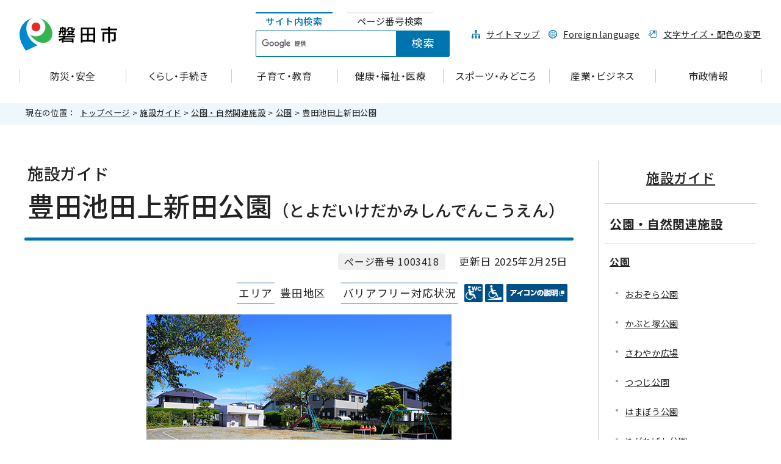

--- FILE ---
content_type: text/html
request_url: https://www-city-iwata-shizuoka-jp.cache.yimg.jp/shisetsu_guide/koen_shisetsu/kouen/1003418.html
body_size: 7825
content:
<!DOCTYPE html>
<html lang="ja">
<head prefix="og: http://ogp.me/ns# fb: http://ogp.me/ns/fb# article: http://ogp.me/ns/article#">
<meta charset="UTF-8">
<!-- Google tag (gtag.js) -->
<script async src="https://www.googletagmanager.com/gtag/js?id=G-ZRVZ7M7W6M"></script>
<script>
window.dataLayer = window.dataLayer || [];
function gtag(){dataLayer.push(arguments);}
gtag('js', new Date());

gtag('config', 'G-ZRVZ7M7W6M');
gtag('config', 'UA-16755531-2');
</script>
<title>施設ガイド　豊田池田上新田公園｜磐田市公式ウェブサイト</title>
<meta name="viewport" content="width=device-width, maximum-scale=3.0,viewport-fit=cover">
<meta name="keywords" content="磐田市,磐田市役所,iwata,磐田市長">
<!--[if lt IE 9]>
<script src="../../../_template_/_site_/_default_/_res/js/html5shiv-printshiv.min.js"></script>
<![endif]-->
<meta property="og:title" content="豊田池田上新田公園">
<meta property="og:type" content="article">
<meta property="og:description" content="磐田市公式ウェブサイト">
<meta property="og:url" content="https://www.city.iwata.shizuoka.jp/shisetsu_guide/koen_shisetsu/kouen/1003418.html">
<meta property="og:image" content="https://www.city.iwata.shizuoka.jp/_template_/_site_/_default_/_res/images/sns/ogimage.png">
<meta property="og:site_name" content="磐田市公式ウェブサイト">
<meta property="og:locale" content="ja_JP">
<script src="../../../_template_/_site_/_default_/_res/js/jquery-3.5.1.min.js"></script>
<script>
//<!--
var FI = {};
FI.jQuery = jQuery.noConflict(true);
FI.smpcss = "../../../_template_/_site_/_default_/_res/design/default_smp.css?z";
FI.ads_banner_analytics = true;
FI.open_data_analytics = true;
FI.pageid_search_analytics = true;
FI.file_data_analytics = true;
FI.open_new_window = true;
//-->
</script>
<script src="../../../_template_/_site_/_default_/_res/js/pagetop_fade.js"></script>
<script src="../../../_template_/_site_/_default_/_res/js/over.js"></script>
<link rel="preconnect" href="https://fonts.googleapis.com">
<link rel="preconnect" href="https://fonts.gstatic.com" crossorigin>
<link href="https://fonts.googleapis.com/css2?family=Dosis:wght@200..800&family=Noto+Sans+JP:wght@100..900&display=swap" rel="stylesheet">
<script src="../../../_template_/_site_/_default_/_res/js/tabs_automatic.js" defer></script>
<script src="../../../_template_/_site_/_default_/_res/js/id.js"></script>
<script src="../../../_template_/_site_/_default_/_res/js/fm_util.js" async></script>
<link id="cmncss_pc" href="../../../_template_/_site_/_default_/_res/design/default.css?z" rel="stylesheet" type="text/css" class="pconly" media="print,only screen and (min-width : 821px)">
<link id="cmncss_smp" href="../../../_template_/_site_/_default_/_res/design/default_smp.css?z" rel="stylesheet" type="text/css" class="smponly" media="only screen and (max-width : 820px)">
<link id="printcss" href="../../../_template_/_site_/_default_/_res/print_dummy.css" rel="stylesheet" type="text/css" class="pconly">
<script src="../../../_template_/_site_/_default_/_res/js/jquery.cookie.js"></script>
<script src="../../../_template_/_site_/_default_/_res/js/default.js?z" defer></script>
<link id="bgcss" href="../../../_template_/_site_/_default_/_res/dummy.css" rel="stylesheet" type="text/css" class="pconly">
<script>
//<!--
var bgcss1 = "../../../_template_/_site_/_default_/_res/a.css";
var bgcss2 = "../../../_template_/_site_/_default_/_res/b.css";
var bgcss3 = "../../../_template_/_site_/_default_/_res/c.css";
var bgcss4 = "../../../_template_/_site_/_default_/_res/dummy.css";
// -->
</script>
<link rel="apple-touch-icon-precomposed" href="../../../_template_/_site_/_default_/_res/images/apple-touch-icon-precomposed.png">
<link rel="shortcut icon" href="../../../_template_/_site_/_default_/_res/favicon.ico" type="image/vnd.microsoft.icon">
<link rel="icon" href="../../../_template_/_site_/_default_/_res/favicon.ico" type="image/vnd.microsoft.icon">
</head>
<body>
<noscript>
<p class="scriptmessage">当ホームページではjavascriptを使用しています。 javascriptの使用を有効にしなければ、一部の機能が正確に動作しない恐れがあります。お手数ですがjavascriptの使用を有効にしてください。</p>
</noscript>
<div id="wrapbg">
<div id="wrap" class="gyousei">
<header id="headerbg" role="banner">
<div id="blockskip" class="pconly"><a href="#HONBUN">エンターキーを押すと、ナビゲーション部分をスキップし本文へ移動します。</a></div>
<div id="header">
<div id="tlogo">
<p><a href="https://www.city.iwata.shizuoka.jp/"><img src="../../../_template_/_site_/_default_/_res/design/images/header/tlogo.svg" alt="磐田市公式ホームページトップページ" width="160" height="70"></a></p>
</div>
<div id="util">
<div id="sitesearch">
<ul id="tab" class="automatic pconly" role="tablist">
<li>
<button type="button" role="tab">
<span class="focus">サイト内検索</span>
</button>
</li>
<li>
<button type="button" role="tab">
<span class="focus">ページ番号検索</span>
</button>
</li>
</ul>
<div id="tmenu" class="clearfix">
<div role="tabpanel">
<div id="formwrap">
<p class="smponly">サイト内検索</p>
<form role="search" id="cse-search-box" action="https://www.city.iwata.shizuoka.jp/search/site.html">
<input type="hidden" name="cx" value="004717165424886463200:gksms61j70y">
<input type="hidden" name="ie" value="UTF-8">
<input name="q" id="key" type="text" value="" title="サイト内検索"><input type="submit" value="検索" class="submit">
<script src="https://www.google.co.jp/coop/cse/brand?form=cse-search-box&lang=ja"></script>
</form>
<!-- ▲▲▲ END formwrap ▲▲▲ --></div>
</div>
<div role="tabpanel">
<div class="navidetail">
<p class="smponly">ページ番号検索</p>
<form name="idform" id="idform" action="idform">
<input type="text" maxlength="7" name="idtxt" value="" id="kohoid" title="ページ番号検索"><input type="submit" value="表示" id="idbtn">
</form>
<div id="idresult"></div>
<!-- ▲▲▲ END navidetail ▲▲▲ --></div>
</div>
<!-- ▲▲▲ END tmenu ▲▲▲ --></div>
<!-- ▲▲▲ END sitesearch ▲▲▲ --></div>
<div id="util1">
<ul>
<li class="sitemap"><a href="../../../sitemap.html">サイトマップ</a></li>
<li class="language" lang="en"><a href="../../../languages/index.html">Foreign language</a></li>
<li class="fontsize"><a href="../../../about/site/usability.html">文字サイズ・配色の変更</a></li>
</ul>
<!-- ▲▲▲ END util1 ▲▲▲ --></div>
<!-- ▲▲▲ END util ▲▲▲ --></div>
<nav id="jssmpbtmnavi" class="smponly">
<ul>
<li id="jssmpbtmnavi01"></li>
<li id="jssmpbtmnavi02"></li>
</ul>
<div class="link">
<p><a href="../../../1014568/index.html">トピックス一覧</a></p>
<p><a href="../../../faq/index.html">よくある質問</a></p>
</div>
</nav>
</div>
</header>
<hr class="hide">
<nav id="gnavibg" role="navigation" aria-label="メインメニュー" class="pconly">
<div id="gnavi">
<ul id="topscate">
<li class="scate scate1">
<button type="button" class="tismenu" aria-expanded="false" aria-controls="list1"><span class="scatelink">防災・安全</span></button>
<div id="list1" class="navi" aria-hidden="true">
<div class="gnavilower clearfix">
<p class="gnavidetail"><a href="../../../bousai_anzen/index.html">防災・安全<span>トップ</span></a></p>
<button type="button" class="gnaviclose">閉じる</button>
<!-- ▲▲▲ END gnavilower ▲▲▲ --></div>
<ul class="clearfix">
<li><a href="/bousai_anzen/bousai/index.html">防災</a></li>
<li><a href="/bousai_anzen/bouhan/index.html">防犯・交通安全</a></li>
<li><a href="/bousai_anzen/jouhousecurity/index.html">情報セキュリティ</a></li>
<li><a href="/bousai_anzen/1013040/index.html">災害支援</a></li>
<li><a href="/bousai_anzen/1013969/index.html">消防</a></li>
<li><a href="/bousai_anzen/kyuukyuu/index.html">救急</a></li>
<li><a href="/bousai_anzen/1013696/index.html">過去の災害対応</a></li>
<li><a href="/bousai_anzen/1001210.html">防災リンク集</a></li>
</ul>
<!-- ▲▲▲ END navi ▲▲▲ --></div>
<!-- ▲▲▲ END scate ▲▲▲ --></li>
<li class="scate scate2">
<button type="button" class="tismenu" aria-expanded="false" aria-controls="list2"><span class="scatelink">くらし・手続き</span></button>
<div id="list2" class="navi" aria-hidden="true">
<div class="gnavilower clearfix">
<p class="gnavidetail"><a href="../../../kurashi_tetsuzuki/index.html">くらし・手続き<span>トップ</span></a></p>
<button type="button" class="gnaviclose">閉じる</button>
<!-- ▲▲▲ END gnavilower ▲▲▲ --></div>
<ul class="clearfix">
<li><a href="/kurashi_tetsuzuki/koseki_juuminhyou_inkan/index.html">戸籍・住民票・印鑑登録・パスポート</a></li>
<li><a href="/kurashi_tetsuzuki/mynumber/index.html">マイナンバー制度</a></li>
<li><a href="/kurashi_tetsuzuki/kokuho_nenkin/index.html">国保・後期高齢者医療・年金</a></li>
<li><a href="/kurashi_tetsuzuki/zeikin/index.html">税金</a></li>
<li><a href="/kurashi_tetsuzuki/gomi_recycle/index.html">ごみ・リサイクル</a></li>
<li><a href="/kurashi_tetsuzuki/kankyou_hozen/index.html">環境</a></li>
<li><a href="/kurashi_tetsuzuki/juutaku_pet_seikatsu/index.html">住宅・ペット・生活</a></li>
<li><a href="/kurashi_tetsuzuki/jougesuidou/index.html">上下水道</a></li>
<li><a href="/kurashi_tetsuzuki/koutsuu/index.html">交通</a></li>
<li><a href="/kurashi_tetsuzuki/nayami_soudan/index.html">悩み・相談</a></li>
<li><a href="/kurashi_tetsuzuki/bunka/index.html">文化</a></li>
<li><a href="/kurashi_tetsuzuki/chiiki_kouryuu/index.html">地域づくり・交流</a></li>
<li><a href="/kurashi_tetsuzuki/shougaigakushuu/index.html">生涯学習</a></li>
<li><a href="/kurashi_tetsuzuki/gaikoku_juumin/index.html">外国人住民の方</a></li>
<li><a href="/kurashi_tetsuzuki/1010694/index.html">婚活・結婚支援</a></li>
</ul>
<!-- ▲▲▲ END navi ▲▲▲ --></div>
<!-- ▲▲▲ END scate ▲▲▲ --></li>
<li class="scate scate3">
<button type="button" class="tismenu" aria-expanded="false" aria-controls="list3"><span class="scatelink">子育て・教育</span></button>
<div id="list3" class="navi" aria-hidden="true">
<div class="gnavilower clearfix">
<p class="gnavidetail"><a href="../../../kosodate_kyouiku/index.html">子育て・教育<span>トップ</span></a></p>
<button type="button" class="gnaviclose">閉じる</button>
<!-- ▲▲▲ END gnavilower ▲▲▲ --></div>
<ul class="clearfix">
<li><a href="/kosodate_kyouiku/ninshin_shussan_shien/index.html">妊娠・出産に関する支援</a></li>
<li><a href="/kosodate_kyouiku/kosodate_shien/index.html">子育てに関する支援</a></li>
<li><a href="/kosodate_kyouiku/kosodate_hojo_josei_yuushi/index.html">子育てに関する手当・助成</a></li>
<li><a href="/kosodate_kyouiku/kosodate_soudan/index.html">子育てに関する悩み・相談</a></li>
<li><a href="/kosodate_kyouiku/kodomo_kenshin_yobousesshu/index.html">子どもの健診・教室</a></li>
<li><a href="/kosodate_kyouiku/1009094/index.html">子どもの予防接種</a></li>
<li><a href="/kosodate_kyouiku/1006502/index.html">障がい児に関する通所サービス・助成</a></li>
<li><a href="/kosodate_kyouiku/hoikuen_youchien_kodomoen/index.html">保育園・幼稚園・こども園</a></li>
<li><a href="/kosodate_kyouiku/shougakkou_cfuugakkou/index.html">小学校・中学校・高校</a></li>
<li><a href="/kosodate_kyouiku/kyuushoku/index.html">給食</a></li>
<li><a href="/kyoiku/index.html">教育委員会</a></li>
</ul>
<!-- ▲▲▲ END navi ▲▲▲ --></div>
<!-- ▲▲▲ END scate ▲▲▲ --></li>
<li class="scate scate4">
<button type="button" class="tismenu" aria-expanded="false" aria-controls="list4"><span class="scatelink">健康・福祉・医療</span></button>
<div id="list4" class="navi" aria-hidden="true">
<div class="gnavilower clearfix">
<p class="gnavidetail"><a href="../../../kenkou_fukushi/index.html">健康・福祉・医療<span>トップ</span></a></p>
<button type="button" class="gnaviclose">閉じる</button>
<!-- ▲▲▲ END gnavilower ▲▲▲ --></div>
<ul class="clearfix">
<li><a href="/kenkou_fukushi/otona_kenkou_kenshinsoudan/index.html">健康・医療</a></li>
<li><a href="/kenkou_fukushi/koureisha_fukushi/index.html">高齢者福祉</a></li>
<li><a href="/kenkou_fukushi/kaigohoken/index.html">介護保険</a></li>
<li><a href="/kenkou_fukushi/shougaisha_fukushi/index.html">障がい者福祉</a></li>
<li><a href="/kenkou_fukushi/seikatsu_fukushi/index.html">生活にお困りの方</a></li>
<li><a href="/kenkou_fukushi/chiiki_shakai_fukushi/index.html">地域福祉・社会福祉</a></li>
</ul>
<!-- ▲▲▲ END navi ▲▲▲ --></div>
<!-- ▲▲▲ END scate ▲▲▲ --></li>
<li class="scate scate5">
<button type="button" class="tismenu" aria-expanded="false" aria-controls="list5"><span class="scatelink">スポーツ・みどころ</span></button>
<div id="list5" class="navi" aria-hidden="true">
<div class="gnavilower clearfix">
<p class="gnavidetail"><a href="../../../sports_midokoro/index.html">スポーツ・みどころ<span>トップ</span></a></p>
<button type="button" class="gnaviclose">閉じる</button>
<!-- ▲▲▲ END gnavilower ▲▲▲ --></div>
<ul class="clearfix">
<li><a href="/sports_midokoro/sports_machizukuri/index.html">スポーツのまちづくり</a></li>
<li><a href="/sports_midokoro/bunkazai/index.html">文化財</a></li>
<li><a href="/sports_midokoro/kankou/index.html">観光</a></li>
<li><a href="/sports_midokoro/1008275/index.html">公園</a></li>
</ul>
<!-- ▲▲▲ END navi ▲▲▲ --></div>
<!-- ▲▲▲ END scate ▲▲▲ --></li>
<li class="scate scate6">
<button type="button" class="tismenu" aria-expanded="false" aria-controls="list6"><span class="scatelink">産業・ビジネス</span></button>
<div id="list6" class="navi" aria-hidden="true">
<div class="gnavilower clearfix">
<p class="gnavidetail"><a href="../../../sangyou_business/index.html">産業・ビジネス<span>トップ</span></a></p>
<button type="button" class="gnaviclose">閉じる</button>
<!-- ▲▲▲ END gnavilower ▲▲▲ --></div>
<ul class="clearfix">
<li><a href="/sangyou_business/nyuusatsu_keiyaku/index.html">入札・契約</a></li>
<li><a href="/sangyou_business/shiteikanrisha_seido/index.html">指定管理者制度</a></li>
<li><a href="/sangyou_business/kenchiku/index.html">都市計画・建築</a></li>
<li><a href="/sangyou_business/kaihatsu/index.html">開発</a></li>
<li><a href="/sangyou_business/tochi_douro_kasen/index.html">土地・道路・河川</a></li>
<li><a href="/sangyou_business/jyougesuidou/index.html">上下水道</a></li>
<li><a href="/sangyou_business/kigyouyuuchi/index.html">企業誘致</a></li>
<li><a href="/sangyou_business/kigyou_shien/index.html">企業支援</a></li>
<li><a href="/sangyou_business/sougyou_shien/index.html">創業支援</a></li>
<li><a href="/sangyou_business/koyoutaisaku_shien/index.html">雇用対策支援</a></li>
<li><a href="/sangyou_business/shushoku/index.html">就職支援</a></li>
<li><a href="/sangyou_business/kinro_shien/index.html">勤労者支援</a></li>
<li><a href="/sangyou_business/nougyou/index.html">農業</a></li>
<li><a href="/sangyou_business/koukouk_boshuu/index.html">広告募集</a></li>
<li><a href="/sangyou_business/gomi_kankyou_jigyousha/index.html">ごみ・環境（事業者）</a></li>
</ul>
<!-- ▲▲▲ END navi ▲▲▲ --></div>
<!-- ▲▲▲ END scate ▲▲▲ --></li>
<li class="scate scate7">
<button type="button" class="tismenu" aria-expanded="false" aria-controls="list7"><span class="scatelink">市政情報</span></button>
<div id="list7" class="navi" aria-hidden="true">
<div class="gnavilower clearfix">
<p class="gnavidetail"><a href="../../../shiseijouhou/index.html">市政情報<span>トップ</span></a></p>
<button type="button" class="gnaviclose">閉じる</button>
<!-- ▲▲▲ END gnavilower ▲▲▲ --></div>
<ul class="clearfix">
<li><a href="/shiseijouhou/profile/index.html">磐田市のプロフィール</a></li>
<li><a href="/shiseijouhou/soshikiannai/index.html">組織案内</a></li>
<li><a href="/shiseijouhou/kouhou_kouchou/index.html">広報・広聴</a></li>
<li><a href="/shiseijouhou/jouhoukoukai_kojinjouhouhogo/index.html">情報公開・個人情報保護</a></li>
<li><a href="/shiseijouhou/1008890/index.html">条例・規則等</a></li>
<li><a href="/shiseijouhou/gyouzaisei/index.html">行財政</a></li>
<li><a href="/shiseijouhou/keikaku/index.html">計画</a></li>
<li><a href="/shiseijouhou/shingikai_iinnkai/index.html">審議会・委員会</a></li>
<li><a href="/shiseijouhou/senkyo/index.html">選挙</a></li>
<li><a href="/shiseijouhou/kansa/index.html">監査</a></li>
<li><a href="/shiseijouhou/1006207/index.html">DX推進</a></li>
<li><a href="/shiseijouhou/1010522/index.html">公民連携</a></li>
<li><a href="/shiseijouhou/fukusato_nouzei/index.html">寄附金・ふるさと納税</a></li>
<li><a href="/shiseijouhou/shokuin_saiyou/index.html">職員採用</a></li>
<li><a href="/shiseijouhou/1012730/index.html">インボイス制度</a></li>
<li><a href="/shiseijouhou/1015234/index.html">平和への取組</a></li>
</ul>
<!-- ▲▲▲ END navi ▲▲▲ --></div>
<!-- ▲▲▲ END scate ▲▲▲ --></li>
</ul>
</div>
</nav>
<nav id="tpath" role="navigation" aria-label="現在の位置">
<p>現在の位置：&nbsp;
<a href="https://www.city.iwata.shizuoka.jp/">トップページ</a> &gt;
<a href="../../../shisetsu_guide/index.html">施設ガイド</a> &gt;
<a href="../../../shisetsu_guide/koen_shisetsu/index.html">公園・自然関連施設</a> &gt;
<a href="../../../shisetsu_guide/koen_shisetsu/kouen/index.html">公園</a> &gt;
豊田池田上新田公園
</p>
</nav>
<hr class="hide">
<div id="pagebody" class="clearfix lnaviright">
<p class="skip"><a id="HONBUN">ここから本文です。</a></p>
<main id="page" role="main">
<article id="content">
<div id="voice">
<h1><span>施設ガイド　</span>豊田池田上新田公園<span>（とよだいけだかみしんでんこうえん）</span></h1>
<div class="box">
<p class="update">
<span class="idnumber">ページ番号 1003418</span>　
更新日
2025年2月25日
</p>
<!-- ▲▲▲ END box ▲▲▲ --></div>
<div class="shisetsuicon">
<p class="barrier">エリア</p>
<p class="area">豊田地区</p>
<p class="barrier">バリアフリー対応状況</p>
<ul>
<li><img src="../../../_template_/_site_/_default_/_res/images/shisetsu/brf3.gif" alt="車いす使用者用トイレがあります" width="30" height="30"></li>
<li><img src="../../../_template_/_site_/_default_/_res/images/shisetsu/brf6.gif" alt="車いす対応の出入り口があります" width="30" height="30"></li>
<li class="iconlist"><a href="../../../about/barrierfree.html" target="_blank"><img src="../../../_template_/_site_/_default_/_res/images/shisetsu/info.gif" alt="アイコンの説明（新しいウィンドウで開きます）" width="100" height="30"></a></li>
</ul>
</div>
<p class="imagecenter"><img src="../../../_res/projects/default_project/_page_/001/003/418/ikedakamishinden500.jpg" alt="写真：豊田池田上新田公園" width="500" height="333"></p>
<dl>
<dt>所在地</dt>
<dd>
磐田市池田44-2
</dd>
<dt>交通アクセス</dt>
<dd>磐田バイパス小立野ICより北へ約1.5㎞<br>遠鉄ストア池田店より北へ約400m</dd><dt>園内施設</dt>
<dd>
<p>ブランコ、滑り台、スライド遊具、回転遊具、トイレ（多目的トイレ）</p>
</dd>
</dl>
<h2>地図</h2>
<ul class="objectlink">
<li><a href="https://maps.google.com/maps?q=34.74128806,137.8175077" target="_blank">地図を表示する<span class="small">（外部リンク）</span><img src="../../../_template_/_site_/_default_/_res/images/parts/newwin1.gif" alt="新しいウィンドウで開きます" width="12" height="11" class="external"></a></li>
</ul>
<div id="reference">
<h2>情報発信元</h2>
<p><strong>建設部　都市整備課　公園・みどりのまちグループ</strong><br>
〒438-8650<br>
静岡県磐田市国府台3-1　西庁舎1階<br>
受付時間：午前8時30分～午後5時15分<br>
電話：0538-37-4806<br>
ファクス：0538-37-8690<br>
<a class="mail" href="https://www.city.iwata.shizuoka.jp/cgi-bin/contacts/G070403">建設部　都市整備課　公園・みどりのまちグループへのお問い合わせは専用フォームをご利用ください。</a></p>
</div>
</div>
</article>
</main>
<hr class="hide">
<nav id="lnavi" role="navigation" aria-labelledby="localnav">
<div id="menubg">
<div id="menu" class="articleall">
<h2 id="localnav" class="plus"><a href="../../../shisetsu_guide/index.html">施設ガイド</a></h2>
<h3><a href="../../../shisetsu_guide/koen_shisetsu/index.html">公園・自然関連施設</a></h3>
<h4><a href="../../../shisetsu_guide/koen_shisetsu/kouen/index.html">公園</a></h4>
<ul class="lmenu">
<li><a href="../../../shisetsu_guide/koen_shisetsu/kouen/1003356.html">おおぞら公園</a></li>
<li><a href="../../../shisetsu_guide/koen_shisetsu/kouen/1003357.html">かぶと塚公園</a></li>
<li><a href="../../../shisetsu_guide/koen_shisetsu/kouen/1003358.html">さわやか広場</a></li>
<li><a href="../../../shisetsu_guide/koen_shisetsu/kouen/1003359.html">つつじ公園</a></li>
<li><a href="../../../shisetsu_guide/koen_shisetsu/kouen/1003360.html">はまぼう公園</a></li>
<li><a href="../../../shisetsu_guide/koen_shisetsu/kouen/1003361.html">めがねばし公園</a></li>
<li><a href="../../../shisetsu_guide/koen_shisetsu/kouen/1003362.html">旭ケ丘公園</a></li>
<li><a href="../../../shisetsu_guide/koen_shisetsu/kouen/1003363.html">葦間公園</a></li>
<li><a href="../../../shisetsu_guide/koen_shisetsu/kouen/1003364.html">安久路公園</a></li>
<li><a href="../../../shisetsu_guide/koen_shisetsu/kouen/1003365.html">一ノ谷公園</a></li>
<li><a href="../../../shisetsu_guide/koen_shisetsu/kouen/1003366.html">一番町公園</a></li>
<li><a href="../../../shisetsu_guide/koen_shisetsu/kouen/1003368.html">丸山公園</a></li>
<li><a href="../../../shisetsu_guide/koen_shisetsu/kouen/1003369.html">久保公園</a></li>
<li><a href="../../../shisetsu_guide/koen_shisetsu/kouen/1003370.html">京見塚公園</a></li>
<li><a href="../../../shisetsu_guide/koen_shisetsu/kouen/1003371.html">経塚公園</a></li>
<li><a href="../../../shisetsu_guide/koen_shisetsu/kouen/1003372.html">見付本通広場公園</a></li>
<li><a href="../../../shisetsu_guide/koen_shisetsu/kouen/1003373.html">御殿遺跡公園</a></li>
<li><a href="../../../shisetsu_guide/koen_shisetsu/kouen/1003374.html">向荒子公園</a></li>
<li><a href="../../../shisetsu_guide/koen_shisetsu/kouen/1003375.html">国府台西公園</a></li>
<li><a href="../../../shisetsu_guide/koen_shisetsu/kouen/1003376.html">今之浦公園</a></li>
<li><a href="../../../shisetsu_guide/koen_shisetsu/kouen/1003377.html">獅子ヶ鼻公園</a></li>
<li><a href="../../../shisetsu_guide/koen_shisetsu/kouen/1003378.html">上野公園</a></li>
<li><a href="../../../shisetsu_guide/koen_shisetsu/kouen/1003379.html">城之崎公園</a></li>
<li><a href="../../../shisetsu_guide/koen_shisetsu/kouen/1003380.html">新平山工業団地1号公園</a></li>
<li><a href="../../../shisetsu_guide/koen_shisetsu/kouen/1003381.html">水堀公園</a></li>
<li><a href="../../../shisetsu_guide/koen_shisetsu/kouen/1003382.html">水堀東公園</a></li>
<li><a href="../../../shisetsu_guide/koen_shisetsu/kouen/1003383.html">西貝塚公園</a></li>
<li><a href="../../../shisetsu_guide/koen_shisetsu/kouen/1003384.html">西山第1公園</a></li>
<li><a href="../../../shisetsu_guide/koen_shisetsu/kouen/1003385.html">泉公園</a></li>
<li><a href="../../../shisetsu_guide/koen_shisetsu/kouen/1003386.html">竜洋袖浦公園</a></li>
<li><a href="../../../shisetsu_guide/koen_shisetsu/kouen/1003387.html">只来下公園</a></li>
<li><a href="../../../shisetsu_guide/koen_shisetsu/kouen/1003388.html">中央公園</a></li>
<li><a href="../../../shisetsu_guide/koen_shisetsu/kouen/1003389.html">中泉グリーンパーク</a></li>
<li><a href="../../../shisetsu_guide/koen_shisetsu/kouen/1003390.html">的場公園</a></li>
<li><a href="../../../shisetsu_guide/koen_shisetsu/kouen/1003391.html">天竜川ラブリバー公園</a></li>
<li><a href="../../../shisetsu_guide/koen_shisetsu/kouen/1003392.html">兎山公園</a></li>
<li><a href="../../../shisetsu_guide/koen_shisetsu/kouen/1003393.html">塔之壇公園</a></li>
<li><a href="../../../shisetsu_guide/koen_shisetsu/kouen/1003394.html">東大久保運動公園</a></li>
<li><a href="../../../shisetsu_guide/koen_shisetsu/kouen/1003395.html">南御厨西公園</a></li>
<li><a href="../../../shisetsu_guide/koen_shisetsu/kouen/1003396.html">南御厨東公園</a></li>
<li><a href="../../../shisetsu_guide/koen_shisetsu/kouen/1003397.html">二子塚公園</a></li>
<li><a href="../../../shisetsu_guide/koen_shisetsu/kouen/1003398.html">磐田ららシティ公園</a></li>
<li><a href="../../../shisetsu_guide/koen_shisetsu/kouen/1003399.html">豊田高見丘北公園</a></li>
<li><a href="../../../shisetsu_guide/koen_shisetsu/kouen/1003400.html">浜部農村公園</a></li>
<li><a href="../../../shisetsu_guide/koen_shisetsu/kouen/1003401.html">富士見公園</a></li>
<li><a href="../../../shisetsu_guide/koen_shisetsu/kouen/1003402.html">富士見北公園</a></li>
<li><a href="../../../shisetsu_guide/koen_shisetsu/kouen/1003403.html">福田ふるさと公園</a></li>
<li><a href="../../../shisetsu_guide/koen_shisetsu/kouen/1003404.html">福田公園</a></li>
<li><a href="../../../shisetsu_guide/koen_shisetsu/kouen/1003405.html">福田第1公園</a></li>
<li><a href="../../../shisetsu_guide/koen_shisetsu/kouen/1003406.html">豊田ラブリバー公園</a></li>
<li><a href="../../../shisetsu_guide/koen_shisetsu/kouen/1003407.html">豊田加茂公園</a></li>
<li><a href="../../../shisetsu_guide/koen_shisetsu/kouen/1003408.html">豊田海老塚農村公園</a></li>
<li><a href="../../../shisetsu_guide/koen_shisetsu/kouen/1003409.html">豊田熊野記念公園</a></li>
<li><a href="../../../shisetsu_guide/koen_shisetsu/kouen/1003410.html">豊田原新田公園</a></li>
<li><a href="../../../shisetsu_guide/koen_shisetsu/kouen/1003411.html">豊田香りの公園</a></li>
<li><a href="../../../shisetsu_guide/koen_shisetsu/kouen/1003412.html">豊田高見丘公園</a></li>
<li><a href="../../../shisetsu_guide/koen_shisetsu/kouen/1003413.html">豊田森下公園</a></li>
<li><a href="../../../shisetsu_guide/koen_shisetsu/kouen/1003414.html">豊田森下水神公園</a></li>
<li><a href="../../../shisetsu_guide/koen_shisetsu/kouen/1003415.html">豊田森本農村公園</a></li>
<li><a href="../../../shisetsu_guide/koen_shisetsu/kouen/1003416.html">豊田赤池高見公園</a></li>
<li><a href="../../../shisetsu_guide/koen_shisetsu/kouen/1003417.html">豊田池田の渡し公園</a></li>
<li class="choice">豊田池田上新田公園</li>
<li><a href="../../../shisetsu_guide/koen_shisetsu/kouen/1003419.html">豊田中野戸農村公園</a></li>
<li><a href="../../../shisetsu_guide/koen_shisetsu/kouen/1003420.html">豊田天竜川わんぱく広場</a></li>
<li><a href="../../../shisetsu_guide/koen_shisetsu/kouen/1003421.html">豊田東原梅ノ木公園</a></li>
<li><a href="../../../shisetsu_guide/koen_shisetsu/kouen/1003422.html">豊田富里農村公園</a></li>
<li><a href="../../../shisetsu_guide/koen_shisetsu/kouen/1003423.html">豊田本郷公園</a></li>
<li><a href="../../../shisetsu_guide/koen_shisetsu/kouen/1003424.html">北川瀬公園</a></li>
<li><a href="../../../shisetsu_guide/koen_shisetsu/kouen/1003425.html">竜洋海洋公園</a></li>
<li><a href="../../../shisetsu_guide/koen_shisetsu/kouen/1005910.html">竜洋海洋公園オートキャンプ場</a></li>
<li><a href="../../../shisetsu_guide/koen_shisetsu/kouen/1003428.html">竜洋十束公園</a></li>
<li><a href="../../../shisetsu_guide/koen_shisetsu/kouen/1003429.html">竜洋川袋公園</a></li>
<li><a href="../../../shisetsu_guide/koen_shisetsu/kouen/1003430.html">竜洋豊岡公園</a></li>
<li><a href="../../../shisetsu_guide/koen_shisetsu/kouen/1005911.html">竜洋昆虫自然観察公園</a></li>
<li><a href="../../../shisetsu_guide/koen_shisetsu/kouen/1003432.html">中原公園</a></li>
<li><a href="../../../shisetsu_guide/koen_shisetsu/kouen/1003433.html">谷口公園</a></li>
<li><a href="../../../shisetsu_guide/koen_shisetsu/kouen/1003367.html">遠江国分寺史跡公園</a></li>
<li><a href="../../../shisetsu_guide/koen_shisetsu/kouen/1008909.html">クリーンセンター公園</a></li>
<li><a href="../../../faq/shisetsu_guide/kouen_shizen/index.html">公園に関するよくある質問</a></li>
</ul>
</div>
</div>
</nav>
</div>
<hr class="hide">
<aside id="guidebg" role="complementary">
<div id="guide">
<p class="pagetop"><a href="#wrap"><img src="../../../_template_/_site_/_default_/_res/design/images/page/mark_pagetop.svg" alt="このページの先頭へ戻る" width="64" height="65"></a></p>
</div>
</aside>
<hr class="hide">
<footer role="contentinfo">
<div id="footerbg">
<div id="footer">
<div class="leftbox">
<h2><img src="../../../_template_/_site_/_default_/_res/design/images/footer/footer_tlogo.svg" alt="磐田市" width="172" height="58"></h2>
<div id="add">
<address>
〒438-8650　<br class="smponly">静岡県磐田市国府台（こうのだい）3-1
</address>
<p>法人番号：<span class="notel">1000020222119</span></p>
<!-- ▲▲▲ END add ▲▲▲ --></div>
<!-- ▲▲▲ END leftbox ▲▲▲ --></div>
<div class="rightbox">
<div id="addlink">
<ul>
<li><a href="../../../shiseijouhou/soshikiannai/choushaannai/index.html">アクセス</a></li>
<li><a href="../../../shiseijouhou/soshikiannai/index.html">市役所の組織機構</a></li>
<li><a href="../../../about/index.html">ホームページのご利用案内</a></li>
<li><a href="../../../faq/index.html">よくある質問</a></li>
<li><a href="https://www.city.iwata.shizuoka.jp/cgi-bin/contacts/G020201/agreement">お問い合わせ</a></li>
</ul>
<!-- ▲▲▲ END addlink ▲▲▲ --></div>
<div id="snslink">
<ul>
<li><a href="https://x.com/iwata_koho"><img src="../../../_template_/_site_/_default_/_res/design/images/footer/sns_x.svg" alt="磐田市公式X" width="58" height="58"></a></li>
<li><a href="https://www.facebook.com/iwatafunclub"><img src="../../../_template_/_site_/_default_/_res/design/images/footer/sns_fb.svg" alt="磐田市公式Facebook" width="58" height="58"></a></li>
<li><a href="../../../shiseijouhou/kouhou_kouchou/socialmedia/1011768/index.html"><img src="../../../_template_/_site_/_default_/_res/design/images/footer/sns_line.svg" alt="磐田市公式LINE" width="58" height="58"></a></li>
<li><a href="https://www.youtube.com/@IwataTV"><img src="../../../_template_/_site_/_default_/_res/design/images/footer/sns_yt.svg" alt="磐田市公式Youtube" width="58" height="58"></a></li>
<li><a href="https://www.instagram.com/iwatacity_official/"><img src="../../../_template_/_site_/_default_/_res/design/images/footer/sns_instagram.svg" alt="磐田市公式Instagram" width="58" height="58"></a></li>
</ul>
<!-- ▲▲▲ END snslink ▲▲▲ --></div>
<!-- ▲▲▲ END rightbox ▲▲▲ --></div>
<!-- ▲▲▲ END footer ▲▲▲ --></div>
<div id="copy">
<p lang="en">Copyright &copy; 2025 Iwata City All Rights Reserved.</p>
</div>
</div>
</footer>
<script type="text/javascript">
function googleTranslateElementInit() {
new google.translate.TranslateElement({pageLanguage: 'ja', includedLanguages: 'en,ja,ko,pt,zh-CN,zh-TW', layout: google.translate.TranslateElement.InlineLayout.HORIZONTAL, gaTrack: true, gaId: 'UA-16755531-2'}, 'google_translate_element');
}
</script><script type="text/javascript" src="//translate.google.com/translate_a/element.js?cb=googleTranslateElementInit"></script>
</div>
</div>
<!-- xmldata for linkcheck start
<linkdata>
<pageid>1003418</pageid>
<pagetitle>豊田池田上新田公園</pagetitle>
<pageurl>https://www.city.iwata.shizuoka.jp/shisetsu_guide/koen_shisetsu/kouen/1003418.html</pageurl>
<device>p</device>
<groupid>G070403</groupid>
<groupname>G070403　建設部 都市整備課 公園・みどりのまちグループ</groupname>
<linktitle></linktitle>
<linkurl></linkurl>
</linkdata>
xmldata for linkcheck end  -->
<script type="text/javascript" src="/_Incapsula_Resource?SWJIYLWA=719d34d31c8e3a6e6fffd425f7e032f3&ns=1&cb=1923963701" async></script></body>
</html>


--- FILE ---
content_type: text/css
request_url: https://www-city-iwata-shizuoka-jp.cache.yimg.jp/_template_/_site_/_default_/_res/design/default.css?z
body_size: -149
content:
@charset "utf-8";
/*---- 共通 ----*/
@import url(../layout.css);
@import url(../common.css?0731);

/*---- システム共通 ----*/
@import url(../eventportal.css);
@import url(../eventcal.css?0731);
@import url(../event.css);
@import url(../map.css);
@import url(../opendata.css);
@import url(../mypage.css);

/*---- デザイン ----*/
@import url(site.css?1201);
@import url(content.css?0731);
@import url(parts.css?0731);
@import url(../fontstyle.css);
@import url(../print.css);



--- FILE ---
content_type: text/css
request_url: https://www-city-iwata-shizuoka-jp.cache.yimg.jp/_template_/_site_/_default_/_res/eventcal.css?0731
body_size: 4445
content:
@charset "utf-8";
/*******************************************************************************
イベントカレンダー
*******************************************************************************/
/*==============================================================================
	レイアウト
==============================================================================*/
#eventcalendar{
	position:relative;
}
/*	横幅が狭い時にイベント検索を避ける
------------------------------------------------------------------------------*/
@media screen and (max-width:1500px){
	.eventwrap #pagebody,.eventwrap #tpath{
		margin-left:150px;
		width:calc(100% - 150px);
	}
	.eventwrap #pagebody,.eventwrap #tpath,.eventwrap #content3{
		min-width:auto;
	}
}
/*------------------------------------------------------------------------------
	イベント検索
------------------------------------------------------------------------------*/
#eventsearch{
	height:100%;
	position:fixed;
	left: -580px;
	top:0px;
	z-index:20000;
	border-right:10px solid #014A87;
}
#esearchbox{
	padding:20px 0px 25px 20px;
	width:580px;
	height:100%;
	background:#014A87;
	background:rgba(1,74,135,0.8);
	overflow-y:auto;
	box-sizing:border-box;
}
#esearch{
	width:510px;
	background:#D0E7FF;
	padding:15px;
	text-align:center;
	border-radius:5px;
}
#esearch::after{
	content:"";
	display:block;
	clear:both;
}
/*==============================================================================
	イベント検索項目
==============================================================================*/
#esearch h2{
	margin-bottom:15px;
	padding:5px 2px 5px 2px;
	border-bottom:3px solid #014A87;
	text-align:left;
}
/*------------------------------------------------------------------------------
	ボタン
------------------------------------------------------------------------------*/
#eventlink{
	width:140px;
	position:absolute;
	top:150px;
	right:-150px;
}
/*------------------------------------------------------------------------------
	募集締切、長期イベントへのリンク
------------------------------------------------------------------------------*/
#eventjump{
	margin:0px 5px 15px 5px;
	padding:5px;
	background:#FFFFFF;
	background:rgba(255,255,255,0.8);
	border-radius:5px;
}
#eventjump ul{
	list-style-type:none;
}
#eventjump ul li{
	margin-top:7px;
	font-size:85%;
	letter-spacing:.05em;
	line-height:1.5;
	text-align:left;
}
#eventjump ul li:first-child{
	margin-top:0px;
}
#eventjump ul li a{
	padding:8px 8px 8px 35px;
	position:relative;
	display:block;
	color:#222222;
	text-decoration:none;
	font-weight:500;
	font-size:90%;
	background:#efefef;
	border-bottom:3px solid #999;
	border-radius:5px;
}
#eventjump ul li a::after{
	content:"";
	width:5px;
	height:5px;
	position:absolute;
	right:6px;
	bottom:6px;
	border-right:2px solid #000;
	border-bottom:2px solid #000;
	transform:rotate(45deg);
}
#eventjump ul li.ecalendar a{
	background:#efefef url(images/eventcal/event.svg) no-repeat 10px center;
}
#eventjump ul li.longterm a{
	background:#efefef url(images/eventcal/longterm.svg) no-repeat 6px center;
}
#eventjump ul li.termination a{
	background:#efefef url(images/eventcal/termination.svg) no-repeat 8px center;
}
/*------------------------------------------------------------------------------
	イベント検索を開くボタン
------------------------------------------------------------------------------*/
#esearchbtn{
	margin:0px 0px 0px 0px;
	width:130px;
	border-top:2px solid #FFFFFF;
	border-right:2px solid #FFFFFF;
	border-bottom:2px solid #FFFFFF;
	border-radius:0px 7px 7px 0px;
	z-index:20001;
}
#esearchbtn button{
	margin:0px;
	padding:60px 25px 14px 15px;
	width:100%;
	display:block;
	font-weight:bold;
	font-size:110%;
	color:#FFFFFF;
	cursor:pointer;
	border:none;
	background:#014A87 url(images/eventcal/search.svg) no-repeat left calc(50% - 5px) top 18px;
	border-radius:0px 7px 7px 0px;
	line-height:1.5;
	-webkit-appearance:none;
	position:relative;
}
#esearchbtn button:focus{
	text-decoration-line:underline;
	text-underline-offset:.18em;
}
#esearchbtn button::after{
	content:"";
	margin:auto 0;
	width:8px;
	height:8px;
	position:absolute;
	top:0;
	bottom:0;
	right:7px;
	border-right:2px solid #FFF;
	border-top:2px solid #FFF;
	transform:rotate(45deg);
}
.eventactive #esearchbtn button::after{
	transform:rotate(-135deg);
	right:3px;
}
/*------------------------------------------------------------------------------
	検索条件
------------------------------------------------------------------------------*/
#esearch .conditions{
	margin:0px 0px 10px 0px;
	padding:10px 15px 15px 15px;
	background:#FFFFFF;
	border-radius:5px;
	text-align:left;
}
#esearch .conditions fieldset,#esearch .conditions legend{
	margin:0px;
	padding:0px;
	border:none;
}
/*	見出し
------------------------------------------------------------------------------*/
#esearch .conditions h3{
	margin-bottom:10px;
	padding:0px 10px 0px 5px;
	font-size:110%;
	border-left:5px solid #014A87;
}
#esearch .conditions label.keyword,#esearch .conditions legend{
	margin-bottom:10px;
	padding:0px 10px 0px 5px;
	display:block;
	font-size:110%;
	font-weight:bold;
	border-left:5px solid #014A87;
}
#esearch .conditions legend h3{
	margin-bottom:0px;
}
/*	キーワード
------------------------------------------------------------------------------*/
#esearch .conditions input{
	margin:0px 5px 0px 0px;
	vertical-align:middle
}
#esearch .conditions input#text{
	margin:0px;
	padding:8px 5px 8px 5px;
	width:95%;
	font-size:120%;
	background:#FFFFFF;
	border:2px solid #CCCCCC;
	-webkit-appearance:none;
}
/*	チェックボックス、ラジオボタン
------------------------------------------------------------------------------*/
#esearch .conditions input[type="checkbox"],
#esearch .conditions input[type="radio"]{
	width:1.15em;
	height:1.15em;
	vertical-align:middle
}
#esearch .conditions ul{
	list-style-type:none;
}
#esearch .conditions ul::after{
	content:"";
	display:block;
	clear:both;
}
#esearch .conditions ul.choices2 li,
#esearch .conditions ul.choices3 li{
	margin-bottom:5px;
}
#esearch .conditions ul.choices2 li{
	width:50%;
	float:left;
}
#esearch .conditions ul.choices3 li{
	width:33.3333%;
	float:left;
}
/*	セレクトボックス
------------------------------------------------------------------------------*/
#esearch .conditions select{
	margin-bottom:5px;
	padding:7px 5px 7px 5px;
	border:1px solid #CCCCCC;
}
#esearch .conditions select#place{
	width:75%;
}
/*	期間
------------------------------------------------------------------------------*/
#esearch .conditions .datepickerbox{
	margin:0px 7px 3px 0px;
	padding:5px 28px 5px 5px;
	width:65%;
	font-size:100%;
	background:#FFFFFF;
	border:1px solid #CCCCCC;
	display:inline-block;
	position:relative;
	z-index:1;
}
#esearch .conditions .datepicker{
	padding:3px 5px 3px 5px;
	font-size:100%;
	width:100%;
	border:none;
	box-sizing:border-box;
}
/*	条件検索追加ボタン
------------------------------------------------------------------------------*/
.addconditions{
	text-align:left;
}
.addconditions>p{
	margin:0px 0px 10px 0px;
	display:inline-block;
	position:relative;
	-webkit-appearance:none;
}
.addconditions>p button{
	margin:0;
	padding:13px 25px 13px 50px;
	display:block;
	font-weight:bold;
	font-size:100%;
	color:#222222;
	cursor:pointer;
	text-decoration-line:underline;
	text-underline-offset:.18em;
	background:#FFFFFF;
	border:none;
	border-radius:5px;
	line-height:1.8;
	appearance: none;
	-webkit-appearance:none;
}
.addconditions>p button:hover{
	text-decoration-thickness:.18em;
}
.addconditions>p::before{
	content:"";
	width:31px;
	height:31px;
	position:absolute;
	left:10px;
	top:calc((100% - 31px) / 2);
	background:#014A87;
	border-radius:50%;
}
.addconditions>p.plus button::before,.addconditions>p.minus button::before{
	content:"";
	width:15px;
	height:3px;
	position:absolute;
	left:18px;
	top:calc((100% - 3px) / 2);
	background:#FFF;
}
.addconditions>p.plus button::after{
	content:"";
	width:3px;
	height:15px;
	position:absolute;
	left:24px;
	top:calc((100% - 15px) / 2);
	background:#FFF;
}
/*	検索ボタン
------------------------------------------------------------------------------*/
.eventsearch,input[type="button"].eventsearch{
	margin-top:15px;
	padding:25px 0px 25px 0px;
	width:100%;
	font-weight:bold;
	font-size:120%;
	color:#FFFFFF;
	cursor:pointer;
	background:#014A87;
	border:none;
	border-radius:5px;
	-webkit-appearance:none;
}
/*	閉じるボタン
------------------------------------------------------------------------------*/
.eventclose{
	margin:10px 0px 0px 0px;
	width:30%;
	float:right;
	display:inline-block;
	-webkit-appearance:none;
}
.eventclose button{
	margin:0;
	padding:11px 0px 11px 50px;
	width:100%;
	display:block;
	position:relative;
	box-sizing:border-box;
	color:#014A87;
	font-weight:bold;
	font-size:100%;
	background:#FFFFFF;
	border:2px solid #014A87;
	border-radius:5px;
	text-align:left;
	line-height:1.8;
	cursor:pointer;
	appearance: none;
	-webkit-appearance:none;
}
.eventclose button::before,.eventclose button::after{
	content:"";
	width:3px;
	height:22px;
	position:absolute;
	left:24px;
	top:calc((100% - 22px) / 2);
	background:#014A87;
	border-radius:3px;
}
.eventclose button::before{
	transform:rotate(45deg);
}
.eventclose button::after{
	transform:rotate(-45deg);
}
/*------------------------------------------------------------------------------
	エラー
------------------------------------------------------------------------------*/
#esearch #inputerror{
	margin:0px 0px 20px 0px;
	padding:8px;
	background-color:#FFE8E8;
	border:1px solid #900;
}
#esearch #inputerror p{
	margin:0px;
	padding:10px 10px 10px 15px;
	color:#900;
	font-weight:bold;
	background-color:#FFF;
	text-align:left;
}
#esearch .error{
	background:#FFFFDD;
}
#eventsearch #esearch .error label.keyword,#eventsearch #esearch .error legend{
	border-color:#900;
}
#esearch .error .errortxt{
	color:#900;
}
/*==============================================================================
	カレンダー共通
==============================================================================*/
/*------------------------------------------------------------------------------
	一覧見出し
------------------------------------------------------------------------------*/
#ecalendar h2,
#eventcardbox h2{
	margin:0px 0px 5px 0px;
	padding:5px 10px 5px 25px;
	width:640px;
	float:left;
	font-size:130%;
	vertical-align:middle;
	background:url(images/eventcal/event_h2.svg) no-repeat left center;
}
/*------------------------------------------------------------------------------
	表示切替
------------------------------------------------------------------------------*/
#eventswitch{
	margin:0px 0px 0px 15px;
	float:right;
	font-size:95%;
}
#eventswitch ul{
	display:inline-block;
	list-style-type:none;
	vertical-align:bottom;
}
#eventswitch ul::after{
	content:"";
	display:block;
	clear:both;
}
#eventswitch ul li{
	float:left;
}
#eventswitch ul li img{
	vertical-align:bottom;
}
#eventswitch ul li button{
	margin:0px;
	padding:8px 10px 8px 35px;
	display:block;
	color:#222222;
	cursor:pointer;
	background:#EEEEEE;
	border:1px solid #CCCCCC;
	text-decoration:none;
	line-height:1.8;
	appearance: none;
	-webkit-appearance:none;
}
#eventswitch ul li.datetype button{
	background:#EEEEEE url(images/eventcal/cal_off.svg) no-repeat 8px center;
	border-right:none;
	border-radius:3px 0 0 3px;
}
#eventswitch ul li.listtype button{
	background:#EEEEEE url(images/eventcal/list_off.svg) no-repeat 10px center;
	border-left:none;
	border-radius:0 3px 3px 0;
}
#eventswitch ul li.active button,#eventswitch ul li button:hover{
	background-color:#CCCCCC;
}
#eventswitch ul li.datetype.active button{
	background:#CCCCCC url(images/eventcal/cal_on.svg) no-repeat 8px center;
}
#eventswitch ul li.listtype.active button{
	background:#CCCCCC url(images/eventcal/list_on.svg) no-repeat 10px center;
}
/*------------------------------------------------------------------------------
	検索条件
------------------------------------------------------------------------------*/
#eventcondition{
	margin:0px 10px 25px 10px;
	padding:10px;
	background:#D0E7FF;
	border-radius:8px;
}
#eventcondition::after{
	content:"";
	display:block;
	clear:both;
}
#eventcondition h2{
	margin-bottom:5px;
	padding:3px 10px 0px 28px;
	font-size:120%;
	background:url(images/eventcal/narrow.svg) no-repeat left center;
}
/*	条件
------------------------------------------------------------------------------*/
#eventcondition dl{
	margin:0px 5px 5px 5px;
	clear:both;
	background:#FFFFFF;
	border-bottom:1px solid #CCC;
}
#eventcondition dl::after{
	content:"";
	display:block;
	clear:both;
}
#eventcondition dt{
	padding:5px 8px 5px 10px;
	width:220px;
	float:left;
	clear:both;
	font-weight:bold;
	background:#FFF;
	border-top:1px solid #CCC;
	box-sizing:border-box;
}
#eventcondition dd{
	padding:5px 10px 5px 10px;
	width:calc(100% - 220px);
	float:right;
	border-left:2px dotted #CCC;
	border-top:1px solid #CCC;
	box-sizing:border-box;
}
#eventcondition dd ul{
	margin:0px;
	list-style-type:none;
}
#eventcondition dd ul li{
	padding:0px;
	display:inline-block;
}
/*	クリアボタン
------------------------------------------------------------------------------*/
.clearsearch,input[type="button"].clearsearch{
	margin:5px 5px 5px 5px;
	padding:8px 0px 8px 0px;
	width:20%;
	float:right;
	font-weight:bold;
	font-size:100%;
	color:#222222;
	cursor:pointer;
	background:#EEEEEE;
	border:1px solid #AAAAAA;
	border-radius:5px;
	-webkit-appearance:none;
	box-sizing:border-box;
	vertical-align:top;
}
/*------------------------------------------------------------------------------
	長期イベント、もうすぐ募集締切り
------------------------------------------------------------------------------*/
#eventbottom{
	margin:0px 10px 0px 10px;
	padding-top:10px;
}
#eventcalendar .eventlist{
	margin:50px auto 0px auto;
	width:100%;
	display:table;
	position:relative;
}
#eventcalendar .eventlist::after{
	content:"";
	display:block;
	clear:both;
}
#eventcalendar .eventlist h2{
	padding:30px 5px 30px 5px;
	width:150px;
	display:table-cell;
	vertical-align:middle;
	font-size:110%;
	color:#FFFFFF;
	background:#014A87;
	text-align:center;
	line-height:1.7;
	border-radius:5px 0px 0px 5px;
}
#eventcalendar #longterm::before{
	content:"";
	width:49px;
	height:52px;
	background:url(images/eventcal/longterm_h2.svg) no-repeat left top;
	position:absolute;
	display:inline-block;
	left:10px;
	top:-36px;
}
#eventcalendar #termination::before{
	content:"";
	width:36px;
	height:37px;
	background:url(images/eventcal/termination_h2.svg) no-repeat left top;
	position:absolute;
	display:inline-block;
	left:10px;
	top:-36px;
}
/*	イベント
------------------------------------------------------------------------------*/
#eventcalendar .eventlist .lists{
	padding:15px 15px 5px 15px;
	display:table-cell;
	background:#FFFFFF;
	border-top:5px solid #014A87;
}
#eventcalendar .eventlist .lists p{
	margin:0px 5px 15px 5px;
}
#eventcalendar .eventlist .lists ul{
	margin:5px 5px 0px 5px;
	list-style-type:none;
}
#eventcalendar .eventlist .lists ul li{
	margin-bottom:10px;
	padding-left:15px;
	padding-bottom:10px;
	border-bottom:2px solid #EEEEEE;
	line-height:1.8;
	position: relative;
}
#eventcalendar .eventlist .lists ul li::before{
	content:"";
	position:absolute;
	top:.5em;
	left:0px;
	border-top:5px solid transparent;
	border-left:7px solid #999;
	border-bottom:5px solid transparent;
}
#eventcalendar .eventlist .lists ul li a{
	margin-right:10px;
}
/*------------------------------------------------------------------------------
	イベントカテゴリ
------------------------------------------------------------------------------*/
#eventcalendar table ul li img{
	vertical-align:middle;
}
#eventcalendar span.ecate{
	margin-left:3px;
	padding:2px 10px 2px 10px;
	font-size:80%;
	color:#222222;
	display:inline-block;
	vertical-align:middle;
	line-height:1.5;
	background:#E0E0E0;
	border-radius:3px;
}
#eventcalendar span.e1{
	background:#FBF6C6;
}
#eventcalendar span.e2{
	background:#F4DABF;
}
#eventcalendar span.e3{
	background:#FED6D5;
}
#eventcalendar span.e4{
	background:#F6DCF1;
}
#eventcalendar span.e5{
	background:#E4DEF9;
}
#eventcalendar span.e6{
	background:#E0ECF6;
}
#eventcalendar span.e7{
	background:#DEF5F9;
}
#eventcalendar span.e8{
	background:#E3F6EA;
}
#eventcalendar span.e9{
	background:#E8F5D8;
}
#eventcalendar span.e10{
	background:#EBDED3;
}
/*	開催期間、締切り
------------------------------------------------------------------------------*/
#eventcalendar span.kaisaikikan{
	margin:0px 10px 0px 0px;
	background:#D0E7FF;
	border:none;
}
#eventcalendar span.termination{
	margin:0px 10px 0px 0px;
	background:#FAD029;
}
/*	募集必要、募集終了
------------------------------------------------------------------------------*/
#eventcalendar span.app1,
#eventcalendar span.app2,
#eventcalendar span.boshuend{
	margin-left:2em;
	color:#FFFFFF;
	border:none;
	position:relative;
	z-index:0;
}
#eventcalendar span.app1::before,
#eventcalendar span.app2::before,
#eventcalendar span.boshuend::before{
	content:"";
	width: 1.4em;
	height: 1.4em;
	line-height: 1.4em;
	font-size:160%;
	font-weight: normal;
	display: inline-block;
	position: absolute;
	color: white;
	text-align: center;
	left: -0.9em;
	top:-0.15em;
	border-radius: 50%;
	z-index:-1;
}
#eventcalendar span.app1{
	background:#093368;
}
#eventcalendar span.app2{
	background:#00822d;
}
#eventcalendar span.app1::before{
	background:#093368 url(images/eventcal/entry.svg) no-repeat center center;
}
#eventcalendar span.app2::before{
	background:#00822d url(images/eventcal/entry.svg) no-repeat center center;
}
#eventcalendar span.boshuend{
	background:#9E021C;
}
#eventcalendar span.boshuend::before{
	background:#9E021C url(images/eventcal/end.svg) no-repeat center center;
}
/*------------------------------------------------------------------------------
	もっと見る
------------------------------------------------------------------------------*/
#eventcalendar .moreevent{
	margin:0px 10px 5px 10px;
}
#eventcalendar .moreevent button{
	margin:0px;
	padding:10px 0px 18px 0px;
	width:100%;
	display:inline-block;
	position:relative;
	font-weight:bold;
	font-size:110%;
	color:#222222;
	cursor:pointer;
	background:#D0E7FF;
	border:none;
	border-radius:5px;
	line-height:1.8;
	text-align:center;
	appearance: none;
	-webkit-appearance:none;
}
#eventcalendar .moreevent button::after{
	content:"";
	width:8px;
	height:8px;
	position:absolute;
	left:calc(50% - 5px);
	bottom:12px;
	border-right:2px solid #014A87;
	border-bottom:2px solid #014A87;
	transform:rotate(45deg);
}
/*==============================================================================
	カレンダー表示
==============================================================================*/
#ecalendar{
	margin:0px 10px 0px 10px;
	position:relative;
	clear:both;
}
#eventmonth{
	margin-bottom:-35px;
	float:right;
	clear:both;
	width:60%;
	max-width:580px;
}
/*------------------------------------------------------------------------------
	カレンダー
------------------------------------------------------------------------------*/
#ecalendar table{
	margin:0px auto 0px auto;
	width:100%;
	border-spacing:0px 10px;
}
#ecalendar table caption{
	margin-bottom:-7px;
	padding:10px 10px 0px 10px;
	width:350px;
	font-size:110%;
	font-weight:bold;
	text-align:left;
}
/*	日付
------------------------------------------------------------------------------*/
#ecalendar table th{
	padding:15px 5px 15px 5px;
	width:150px;
	font-size:110%;
	text-align:center;
	line-height:1.5;
	border-radius:5px 0px 0px 5px;
}
#ecalendar table th .em{
	font-size:250%;
	font-style:normal;
}
#ecalendar table th.day{
	color:#FFFFFF;
	background:#4F4F4F;
}
#ecalendar table th.sat{
	color:#FFFFFF;
	background:#076CCA;
}
#ecalendar table th.sun{
	color:#FFFFFF;
	background:#CA0730;
}
#ecalendar table th .week{
	display:block;
}
/*	イベント
------------------------------------------------------------------------------*/
#ecalendar table td{
	padding:15px 15px 8px 15px;
	background:#FFFFFF;
	border-top:1px solid #CCCCCC;
	border-right:1px solid #CCCCCC;
	border-bottom:1px solid #CCCCCC;
	border-radius:0px 5px 5px 0px;
}
#ecalendar table ul{
	margin:5px 5px 0px 5px;
	list-style-type:none;
}
#ecalendar table ul li{
	margin-bottom:10px;
	padding-left:15px;
	position:relative;
	line-height:1.8;
}
#ecalendar table ul li::before{
	content:"";
	position:absolute;
	top:.5em;
	left:0px;
	border-top:5px solid transparent;
	border-left:7px solid #999;
	border-bottom:5px solid transparent;
}
#ecalendar table ul li a{
	margin-right:10px;
}
/*	月送り
------------------------------------------------------------------------------*/
#eventcalendar ul.month{
	margin:0px 10px 0px 10px;
	padding-top:15px;
	clear:both;
	list-style-type:none;
}
#eventcalendar ul.month::after{
	content:"";
	display:block;
	clear:both;
}
#eventcalendar ul.month li{
	width:33.333333%;
	display:inline-block;
}
#eventcalendar ul.month li button{
	margin:0;
	padding:0;
	display:inline-block;
	text-decoration-line:underline;
	text-underline-offset:.18em;
	background:transparent;
	border:none;
	line-height:1.8;
	cursor:pointer;
	appearance: none;
	-webkit-appearance:none;
}
#eventcalendar ul.month li button:hover{
	text-decoration-thickness:.18em;
}
#eventcalendar ul.month li.pre{
	margin-right:-33.333333%;
	float:left;
	text-align:left;
}
#eventcalendar ul.month li.this{
	margin-left:33.333333%;
	float:left;
	text-align:center;
}
#eventcalendar ul.month li.next{
	float:right;
	text-align:right;
}
#eventcalendar ul.month li.pre button{
	padding-left:15px;
	position:relative;
}
#eventcalendar ul.month li.next button{
	padding-right:15px;
	position:relative;
}
#eventcalendar ul.month li.pre button::before,
#eventcalendar ul.month li.next button::before{
	content:"";
	width:12px;
	height:12px;
	position:absolute;
	top:calc(50% - 7px);
	border-top:2px solid #014A87;
	border-right:2px solid #014A87;
	box-sizing:border-box;
}
#eventcalendar ul.month li.pre button::before{
	left:0px;
	transform:rotate(-135deg);
}
#eventcalendar ul.month li.next button::before{
	right:0px;
	transform:rotate(45deg);
}
/*==============================================================================
	一覧表示
==============================================================================*/
#eventcardbox{
	margin:0px 10px 0px 10px;
	clear:both;
}
/*------------------------------------------------------------------------------
	一覧
------------------------------------------------------------------------------*/
#eventcard{
	margin:5px auto 10px auto;
	padding:20px;
	max-width:1312px;
	background:#E0E0E0;
	border-radius:5px;
	clear:both;
	box-sizing: border-box;
}
#eventcard ul{
	margin:0px auto 0px auto;
	padding:0px 0px 0px 0px;
	position:relative;
	list-style-type:none;
}
#eventcard .item{
	margin:0px 10px 20px 0px;
	width:301px;
	background:#FFFFFF;
	float:left;
	border-bottom:2px solid #C0C0C0;
	border-radius:4px;
	-webkit-appearance:none;
	box-sizing: border-box;
}
#eventcard .item a{
	padding-bottom:5px;
	color:#222;
	text-decoration:none;
	display:block;
}
#eventcard .item a:hover{
    opacity:0.8;
}
#eventcard .item h3{
	padding:12px 13px 5px 13px;
	font-size:125%;
	text-decoration-line:underline;
	text-underline-offset:.18em;
	line-height:1.5;
}
#eventcard .item a:hover h3{
	text-decoration-thickness:.18em;
}
#eventcard .item .catelist{
	padding:0px 13px 5px 13px;
	text-align:left;
}
#eventcard .item .catelist2{
	padding:0px 13px 5px 13px;
	text-align:right;
}
#eventcard .item .ecate{
	margin:0px 5px 5px 0px;
}
#eventcard .item .catelist2 .ecate{
	margin:0px 0px 5px 5px;
}
#eventcard .item .catelist2 .app1,
#eventcard .item .catelist2 .app2,
#eventcard .item .catelist2 .boshuend{
	margin-left:1.8em;
}
#eventcard .item .thumb{
	margin:8px 0px 13px 0px;
	text-align:center;
}
#eventcard .item .thumb img{
	max-width:270px;
	height:auto;
	vertical-align:bottom;
}
#eventcard .item p{
	padding:0px 13px 10px 13px;
	line-height:1.7;
}
#eventcard .item dl{
	margin:0px 13px 10px 13px;
	font-size:100%;
}
#eventcard .item dl::after{
	content:"";
	display:block;
	clear:both;
}
#eventcard .item dt{
	padding:3px 0px 3px 0px;
	display:block;
	color:#222222;
	font-weight:bold;
	vertical-align:top;
	line-height:1.7;
}
#eventcard .item dd{
	margin-bottom:7px;
	display:inline-block;
	vertical-align:top;
	line-height:1.7;
}
#eventhide{
	display:none;
}
/*------------------------------------------------------------------------------
	件数
------------------------------------------------------------------------------*/
#eventcardbox .number{
	padding-top:10px;
	clear:both;
}
#eventcardbox .number::after{
	content:"";
	display:block;
	clear:both;
}
#eventcardbox .number p{
	margin:0px 0px 2px 10px;
	width:300px;
	float:left;
}
#eventcardbox .number p em{
	font-size:150%;
	font-style:normal;
	font-weight:bold;
}
/*------------------------------------------------------------------------------
	並び替え
------------------------------------------------------------------------------*/
#eventorder{
	margin:0px 0px 10px 10px;
	float:right;
	display:table;
	background:#FFFFFF;
}
#eventorder h3{
	margin-right:15px;
	padding:2px 5px 2px 8px;
	font-size:100%;
	float:left;
	background:#EEEEEE;
	position:relative;
}
#eventorder h3::after{
	position:absolute;
	top:0;
	bottom:0;
	right:-32px;
	margin: auto;
	content: "";
	vertical-align: middle;
	box-sizing: border-box;
	width: 16px;
	height: 16px;
	border: 16px solid transparent;
	border-left: 16px solid #EEEEEE;
}
@media(-ms-high-contrast:none),(-ms-high-contrast:active){
	#eventorder h3::after{
		content:none;
	}
}
#eventorder ul{
	list-style-type:none;
	display:flex;
}
#eventorder ul li{
	border-right:1px solid #CCCCCC;
	text-align:center;
}
#eventorder ul li button{
	margin:0;
	padding:2px 20px 2px 30px;
	display:block;
	position:relative;
	text-decoration-line:underline;
	text-underline-offset:.18em;
	background:transparent;
	border:none;
	line-height:1.8;
	cursor:pointer;
	appearance: none;
	-webkit-appearance:none;
}
#eventorder ul li button:hover{
	text-decoration-thickness:.18em;
}
#eventorder em{
	padding:2px 20px 2px 30px;
	display:block;
	position:relative;
	font-style:normal;
	font-weight:bold;
}
#eventorder ul li button::after,
#eventorder ul li button:hover::after,
#eventorder em::after{
	content:"";
	position:absolute;
	left:15px;
	top:calc(0.9em - 4px);
	border:5px solid transparent;
}
#eventorder ul li button::after{
	border-left:7px solid #888888;
}
#eventorder ul li button:hover::after,
#eventorder em::after{
	border-top:7px solid #CB0000;
}

--- FILE ---
content_type: text/css
request_url: https://www-city-iwata-shizuoka-jp.cache.yimg.jp/_template_/_site_/_default_/_res/design/site.css?1201
body_size: 3917
content:
@charset "utf-8";
/*------------------------------------------------------------------------------
[1] レイアウト[ 配置 + 書式設定その他 ]
[2] 詳細デザイン
------------------------------------------------------------------------------*/
/*******************************************************************************
[1] レイアウト[ 配置 + 書式設定その他 ]
*******************************************************************************/
:root {
	--pri:#0074AE;
	--prilight:#c2e3f3;
	--pridark:#00547E;
	--pripale:#EEF7FC;
	--tpathbg:#EEF7FC;
	--gray:#efefef;
	--border:#BABABA;
	--radius:8px;
	--shadow:0 0 3px rgba(0,0,0,0.5);
}
#wrap.gikai{
	--pri:#068822;
	--prilight:#ECFEF0;
	--pridark:#A7E5B4;
	--pripale:#ECFEF0;
	--tpathbg:#F7F3F0;
}
#wrap.education{
	--pri:#FF800F;
	--prilight:#FFF5E8;
	--pridark:#FEC780;
	--pripale:#FFF5E8;
	--tpathbg:#F7F3F0;
}
#wrap.fire{
	--pri:#C1161F;
	--prilight:#F7DCDD;
	--pridark:#780008;
	--pripale:#F7DCDD;
	--tpathbg:#F7F3F0;
}
#wrap.kosodate{
	--pri:#DE7379;
	--prilight:#F7DCDD;
	--pridark:#A15358;
	--pripale:#F7DCDD;
	--tpathbg:#F7F3F0;
}
/*==============================================================================
	配置
==============================================================================*/

/*==============================================================================
	書式設定その他
==============================================================================*/
body,input,select,textarea,button{
	font-family:"Noto Sans JP","ヒラギノ角ゴ Pro W3","Hiragino Kaku Gothic Pro","メイリオ",Meiryo,"ＭＳ Ｐゴシック",sans-serif;
	font-weight:400;
	letter-spacing:0.04em;
}
[lang]{
	letter-spacing:.03em;
}
[lang="zh-CN"],[lang="zh-TW"]{
	letter-spacing:.075em;
}
.spacing{
	letter-spacing:.03em;
}
#wrap{
  font-size: 110%;
}
a{
	color:#222;
}
/*******************************************************************************
[2] 詳細デザイン
*******************************************************************************/
/*==============================================================================
	ヘッダ
==============================================================================*/
#headerbg,#topheaderbg{
	background:#fff;
}
#header{
	padding-top:20px;
	padding-bottom:20px;
	display:flex;
	justify-content: space-between;
	align-items:center;
	max-width: 100%;
}
#tlogo{
	margin:0px;
}
#util{
	display:flex;
	align-items: center;
	margin-left: 24px;
	text-align: left;
	justify-content: right;
}
/*------------------------------------------------------------------------------
	ヘッダーフロート
------------------------------------------------------------------------------*/
#headerbg.headerfixed,#topheaderbg.headerfixed{
	position:fixed;
	top:0px;
	left:0px;
	z-index:10001;
	box-shadow:0 0 3px rgba(0,0,0,0.26);
}
#headerbg.headerfixed,#topheaderbg.headerfixed{
    animation: .5s ease-in-out fixHeader;
    -moz-animation: .5s ease-in-out fixHeader;
    -webkit-animation: .5s ease-in-out fixHeader;
}
@keyframes fixHeader{
    from {
        top: -76px;
    }
    to {
        top: 0;
    }
}
@-moz-keyframes fixHeader {
    from {
        top: -76px;
    }
    to {
        top: 0;
    }
}
@-webkit-keyframes fixHeader {
    from {
        top: -76px
    }
    to {
        top: 0;
    }
}
/*------------------------------------------------------------------------------
	util1
------------------------------------------------------------------------------*/
#util1 ul{
	display:flex;
	font-size:clamp(80%, 1.1vw, 95%);
	list-style-type:none;
}
#util1 ul li{
	margin-left:clamp(4px, 1.1vw, 16px);
	position:relative;
}
#util1 ul li a{
	padding-left:24px;
	background-size:clamp(10px, 1.1vw, 18px)!important;
}
#util1 ul li.sitemap a{
	background:url(images/header/mark_sitemap.svg) no-repeat left center;
}
#util1 ul li.language a{
	background:url(images/header/mark_lang.svg) no-repeat left center;
}
#util1 ul li.fontsize a{
	background:url(images/header/mark_fontsize.svg) no-repeat left center;
}
	#wrap.gikai #util1 ul li.sitemap a{
		background:url(images/header/mark_sitemap_gikai.svg) no-repeat left center;
	}
	#wrap.gikai #util1 ul li.language a{
		background:url(images/header/mark_lang_gikai.svg) no-repeat left center;
	}
	#wrap.gikai #util1 ul li.fontsize a{
		background:url(images/header/mark_fontsize_gikai.svg) no-repeat left center;
	}
	#wrap.education #util1 ul li.sitemap a{
		background:url(images/header/mark_sitemap_edu.svg) no-repeat left center;
	}
	#wrap.education #util1 ul li.language a{
		background:url(images/header/mark_lang_edu.svg) no-repeat left center;
	}
	#wrap.education #util1 ul li.fontsize a{
		background:url(images/header/mark_fontsize_edu.svg) no-repeat left center;
	}
	#wrap.kosodate #util1 ul li.sitemap a{
		background:url(images/header/mark_sitemap_kosodate.svg) no-repeat left center;
	}
	#wrap.kosodate #util1 ul li.language a{
		background:url(images/header/mark_lang_kosodate.svg) no-repeat left center;
	}
	#wrap.kosodate #util1 ul li.fontsize a{
		background:url(images/header/mark_fontsize_kosodate.svg) no-repeat left center;
	}
	#wrap.fire #util1 ul li.sitemap a{
		background:url(images/header/mark_sitemap_fire.svg) no-repeat left center;
	}
	#wrap.fire #util1 ul li.language a{
		background:url(images/header/mark_lang_fire.svg) no-repeat left center;
	}
	#wrap.fire #util1 ul li.fontsize a{
		background:url(images/header/mark_fontsize_fire.svg) no-repeat left center;
	}
/*------------------------------------------------------------------------------
	タブ表示
------------------------------------------------------------------------------*/
#sitesearch ul#tab{
	display:flex;
	font-size: 90%;
	list-style-type:none;
}
#sitesearch ul#tab li{
	margin-right:24px;
	display:flex;
}
#sitesearch [role="tab"]{
	padding:2px 16px 4px 16px;
	width:100%;
	display:block;
	box-sizing:border-box;
	color:#222;
	background:#FFF;
	border-top:2px solid var(--gray);
	border-left:none;
	border-right:none;
	border-bottom:none;
	border-radius:0px;
	text-align:center;
	transition:all .5s;
	cursor:pointer;
	-webkit-appearance: none;
}
#sitesearch [role="tab"]:focus,
#sitesearch [role="tab"]:hover{
	color:var(--pri);
	border-top:2px solid var(--pri);
}
#sitesearch [role="tab"][aria-selected="true"]{
	color:var(--pri);
	font-weight: 500;
	border-top:2px solid var(--pri);
}
#wrap:not(.gyousei) #sitesearch [role="tab"]:focus,
#wrap:not(.gyousei) #sitesearch [role="tab"]:hover{
	color:#222;
}
#wrap:not(.gyousei) #sitesearch [role="tab"][aria-selected="true"]{
	color:#222;
}
/*------------------------------------------------------------------------------
	検索
------------------------------------------------------------------------------*/
#sitesearch input{
	box-sizing:border-box;
	vertical-align:middle;
	-webkit-appearance:none;
}
#sitesearch #formwrap input#key,
#sitesearch .navidetail input#kohoid{
	padding:6px 5px 8px 5px!important;
	width:calc(100% - 110px) !important;
	height:auto!important;
	color:#222;
	font-size:110%;
	border:1px solid var(--pri)!important;
	border-right:none!important;
	border-radius:2px 0 0 2px!important;
	box-sizing: border-box;
}
#sitesearch .navidetail input#kohoid{
	padding-right:32px!important;
}
#sitesearch #formwrap input#key{
	padding-left:32px!important;
	background: url(images/header/mark_search_header.svg) no-repeat left 8px center;
}
#wrap:not(.gyousei) #sitesearch #formwrap input#key{
	background: url(images/header/mark_search.svg) no-repeat left 8px center;
}
#sitesearch input[type=submit]{
	padding:6px 24px 8px 24px!important;
	color:#ffffff;
	font-size:110%;
	background:var(--pri)!important;
	border:1px solid var(--pri)!important;
	border-radius:0 2px 2px 0!important;
	text-align:center;
}
#wrap:not(.gyousei) #sitesearch #formwrap input#key,
#wrap:not(.gyousei) #sitesearch .navidetail input#kohoid{
	color:#222;
	border:1px solid #222!important;
	border-right:none!important;
}
#wrap:not(.gyousei) #sitesearch input[type=submit]{
	color:#222!important;
	background-color: var(--pripale)!important;
	border:1px solid #222!important;
}
/*==============================================================================
	グローバルナビ
==============================================================================*/
#gnavi{
	padding-bottom: 20px;
	position:relative;
	max-width: 100%;
}
#gnavibg,#topgnavibg{
	background:#FFF;
}
#gnavi ul#topscate{
	display:flex;
	box-sizing:border-box;
	font-weight:bold;
}
#gnavi ul li.scate{
	box-sizing:border-box;
	width:100%;
	font-size:clamp(90%, 1.1vw, 110%);
	line-height:1.5;
	border-left:1px solid #CCCCCC;
}
#gnavi ul li.scate:last-child{
	border-right:1px solid #CCCCCC;
}
/*	閉じるボタン
------------------------------------------------------------------------------*/
#gnavi ul#topscate li button{
	margin:0px;
	padding:0px;
	width:100%;
	box-sizing:border-box;
	color:#222;
	background:#FFF;
	border:none;
	cursor:pointer;
	position:relative;
	transition:all .6s;
	border-radius:0px;
	box-sizing:border-box;
	font-feature-settings: "palt";
}
#gnavi ul#topscate li button span.scatelink{
	position: relative;
	display:inline-block;
}
#gnavi ul#topscate li button:not(.choice) span.scatelink::before{
	content:"";
	position:absolute;
	display:inline-block;
	top:auto;
	bottom:-4px;
	right:auto;
	left:0;
	width:100%;
	height:3px;
	background-color:#0089CD; 
 transform: scale(1, 1);
	transform: scale(0, 1);
  transform-origin: center top;
  transition: transform .3s;
}
#gnavi ul#topscate li button:not(.choice):hover span.scatelink::before{
 transform: scale(1, 1);
}
#gnavi ul#topscate li button.choice span.scatelink::before{
	content:"";
	position:absolute;
	display:inline-block;
	top:auto;
	bottom:-4px;
	right:auto;
	left:0;
	width:100%;
	height:3px;
	background-color:#0089CD;
}
/*------------------------------------------------------------------------------
	開閉メニュー
------------------------------------------------------------------------------*/
#gnavi .navi{
	padding:0 32px 0px 32px;
	width:100%;
	display:none;
	position:absolute;
	top:100%;
	left:0;
	z-index:9999;
	font-size:90%;
	box-sizing:border-box;
}
#gnavi .navi .gnavilower{
	padding:10px 30px 10px 30px;
	position:relative;
	background:var(--pripale);
	border:1px solid var(--prilight);
	border-bottom:none;
}
#gnavi .navi .gnavidetail{
	float:left;
	font-size:130%;
	font-weight:bold;
}
#gnavi .navi .gnavidetail a{
	padding:20px 20px 20px 0px;
	display:block;
	position:relative;
	font-size:110%;
	font-weight:500;
}
#gnavi .navi .gnavidetail a:hover{
	background:transparent;
	text-decoration-line:underline;
}
#gnavi .navi .gnavidetail a::after,
#gnavi .navi ul li a::after{
	content:none;
}
#gnavi .navi ul{
	margin:0px;
	padding:0px 30px 15px 30px;
	clear:both;
	background:var(--pripale);
	border:1px solid var(--prilight);
	border-top:none;
	line-height:1.7;
}
#gnavi .navi ul li{
	margin-right:15px;
	margin-bottom:15px;
	width:calc(100% / 4 - 15px);
	text-align:left;
	box-sizing:border-box;
	font-size:110%;
	background:none;
	padding:0px 12px 0px 24px;
	position:relative;
	display:flex;
	justify-content:flex-start;
}
#gnavi .navi ul li:nth-child(4n){
	margin-right:0px;
}
#gnavi .navi ul li:nth-child(4n+1){
	clear:left;
}
#gnavi .navi ul li a{
	font-weight:normal;
}
#gnavi .navi ul li a:hover{
	text-decoration-line:underline;
}
#gnavi .navi ul li::before{
  width: 8px;
  height: 8px;
  content: "";
  position: absolute;
  top: calc(.8em - 2px);
  left: 0px;
  border-left: 1px solid var(--pri);
  border-top: 1px solid var(--pri);
  -webkit-transform: rotate(135deg);
  transform: rotate(135deg);
}
/*	閉じるボタン
------------------------------------------------------------------------------*/
#gnavi ul#topscate .navi button.gnaviclose{
	padding:4px 10px 6px 32px;
	display:block;
	position:absolute;
	right:10px;
	left:auto;
	top:10px;
	font-size:90%;
	color:#fff;
	background:var(--pri);
	text-decoration:none;
	line-height:1.5;
	cursor:pointer;
	width:auto;
	border-radius:2px;
}
#gnavi ul#topscate .navi button.gnaviclose::before,
#gnavi ul#topscate .navi button.gnaviclose::after{
	content:"";
	position:absolute;
	display:inline-block;
	top:9px;
	right:auto;
	left:16px;
	width:2px;
	height:15px;
	border:0;
	margin:0;
	padding:0;
	background-color:#fff;
}
#gnavi ul#topscate .navi button.gnaviclose::before{
	-moz-transform:rotate(45deg);
	-webkit-transform:rotate(45deg);
	transform:rotate(45deg);
}
#gnavi ul#topscate .navi button.gnaviclose::after{
	-moz-transform:rotate(-45deg);
	-webkit-transform:rotate(-45deg);
	transform:rotate(-45deg);
}
/*==============================================================================
	パンくず
==============================================================================*/
#tpath{
	margin-bottom:60px;
	padding-bottom:8px;
	max-width:none;
	font-size:75%;
	background: var(--tpathbg);
}
#wrap:not(.gyousei) #tpath{
	margin-top:0;
	background: var(--tpathbg);
}
/*==============================================================================
	左メニュー
==============================================================================*/
#menu{
	padding-left:10px;
	background:#FFFFFF;
	border-left:1px solid #CCC;
}
#menu a{
	transition:all .5s;
}
/*------------------------------------------------------------------------------
	見出しh2
------------------------------------------------------------------------------*/
#menu h2{
	padding:8px 16px 24px 16px;
	display:block;
	border-bottom:1px solid #CCC;
	font-size: 140%;
	font-weight: 500;
}
#menu h2 a{
  text-decoration:underline;
}
#menu h2 a:hover{
  text-decoration:none;
}
/* lang属性用 */
#menu h2 span.h2span span{
	padding:0px;
}
/*------------------------------------------------------------------------------
	リンクなし　セパレータ
------------------------------------------------------------------------------*/
#menu h3.separator{
	margin:0px;
	padding:10px 5px 8px 8px;
	background:var(--gray);
}
#menu h4.separator,#menu h5.separator,#menu h6.separator{
	margin:0px 0px 0px 10px;
	padding:8px;
	background:var(--gray);
}
/*------------------------------------------------------------------------------
	詳細メニュー　h3 h4 ul 同じリスト風デザイン
------------------------------------------------------------------------------*/
#menu h3{
	margin:0px;
	background:#FFF;
	border-bottom:none;
	font-size: 120%;
}
#menu h4{
	margin:0px;
	font-weight:normal;
	background:#FFF;
	border-bottom:none;
	font-weight: bold;
}
#menu h5{
	margin-left:10px;
	font-weight:normal;
	background:#FFF;
	border-bottom:none;
}
#menu h3 a{
	padding:16px 8px 16px 8px;
	color:#222;
	font-size:105%;
	border-bottom:1px solid #CCC;
	position:relative;
}
#menu h3 a:hover{
	color:#222;
	background:var(--pripale);
}
#menu h3 a:hover::before{
	background:var(--pri);
}
#menu h4 a{
	padding:16px 8px 16px 8px;
	color:#222;
	font-size:100%;
	position:relative;
}
#menu h5 a{
	padding:16px 8px 16px 8px;
	color:#222;
	border-bottom:1px solid #CCC;
	position:relative;
}
#menu h4 a:hover,
#menu h5 a:hover{
	color:#222;
	background:var(--pripale);
}
#menu h4 a:hover::before,
#menu h5 a:hover::before{
	border-left-color:var(--pri);
}
#menu ul li:not([class]) a{
	padding:12px 5px 12px 23px;
	color:#222;
	position:relative;
}
#menu ul li:not([class]) a::before{
	content:'';
	position:absolute;
	top:calc(.85em + 12px - 4px);
	left:8px;
	width:6px;
	height: 6px;
	background-color:#999;
	border:none;
	border-radius:50%;
	transition:all .2s;
}
#menu ul li:not([class]) a:hover{
	color:#222;
	background:var(--pripale);
}
#menu ul li:not([class]) a:hover::before{
	background:var(--pri);
}
#menu ul li.choice{
	padding:12px 5px 12px 23px;
	display:block;
	position:relative;
	color:#222;
	background:var(--pripale);
}
#menu ul li.choice::before{
	content:'';
	position:absolute;
	top:calc(.85em + 12px - 4px);
	left:8px;
	width:6px;
	height: 6px;
	background-color:var(--pri);
	border:none;
	border-radius:50%;
}
/*------------------------------------------------------------------------------
	入れ子リスト
------------------------------------------------------------------------------*/
#menu ul.lmenu li{
	margin-left:10px;
}
#menu ul.lmenu li a{
	border-bottom:none;
	position:relative;
}
#menu ul.lmenu li a::before{
	width:4px;
	height:4px;
	content:'';
	position:absolute;
	top:calc(.85em + 10px - 2px);
	left:8px;
	background-color:#999;
	border:none;
	border-radius:50%;
	transition:all .2s;
}
#menu ul.lmenu li a:hover{
	color:#222;
	background-color:var(--pripale);
}
#menu ul.lmenu li a:hover::before{
	background-color:var(--pri);
}
#menu ul.lmenu li.choice{
	display:block;
	color:#222;
	background-color:var(--pripale);
	border-bottom:none;
}
#menu ul.lmenu li.choice::before{
	width:4px;
	height:4px;
	content:'';
	position:absolute;
	top:calc(.85em + 10px - 2px);
	left:8px;
	background-color:var(--pri);
	border:none;
	border-radius:50%;
}
/*  フォーカス　*/
#menu h2 a:focus{
	z-index: 1;
	position: relative;
	outline: 2px solid #000;
}
#menu h3 a:focus,
#menu h4 a:focus,
#menu h5 a:focus{
	z-index: 1;
}
#menu ul li a:focus{
	z-index: 1;
}
/*==============================================================================
	このページのトップへ
==============================================================================*/
#guide p.pagetop{
    display:block;
    clear:both;
    text-align:right;
    position:fixed;
    right:30px;
    bottom:25px;
    z-index:100;
    line-height:0;
    display:none;
}
#guide p.pagetopnoscript{
    display:block;
    clear:both;
    text-align:right;
    position:fixed;
    right:30px;
    bottom:25px;
    z-index:10000;
    line-height:0;
}
/*==============================================================================
	フッタ
==============================================================================*/
#topfooterbg,#footerbg{
	background:var(--pripale);
}
/*------------------------------------------------------------------------------
	所在地、リンクなど
------------------------------------------------------------------------------*/
#footer{
	padding:40px 32px;
	display:flex;
	justify-content:space-between;
}
.leftbox h2{
	margin-bottom:16px;
}
.rightbox{
	 width:45%;
	 margin-top: 8px;
}
#addlink ul{
	 margin-bottom: 8px;
	display:flex;
	flex-wrap: wrap;
	list-style-type:none;
}
#addlink ul li{
	width:calc(100% / 2);
	padding-left:24px;
	padding-bottom:10px;
	box-sizing: border-box;
	position:relative;
}
#addlink ul li a{
	color:#222;
	text-decoration:none;
	transition:all .6s;
}
#addlink ul li::before{
	width: 16px;
	height: 16px;
	content:"";
	position:absolute;
	top:.3em;
	left: 0px;
	border-radius: 50%;
	background:var(--pri);
}
#addlink ul li::after{
    width:.2em;
    height:.2em;
    display:block;
    position:absolute;
    left:.3em;
    top:.6em;
    content:"";
    border-left:1px solid #FFF;
    border-top:1px solid #FFF;
    -webkit-transform:rotate(135deg);
    transform:rotate(135deg);
}
#addlink ul li a:hover{
	text-decoration: underline;
}
#snslink ul{
	display:flex;
	flex-wrap: wrap;
	list-style-type:none;
	justify-content: flex-end;
	gap:30px;
}
#copy{
	margin:0px auto 0px auto;
	padding:8px 32px 16px 32px;
	clear:both;
	font-size:85%;
	text-align:center;
}
/*------------------------------------------------------------------------------
	子育てサイトチャットボット
------------------------------------------------------------------------------*/
#wrap #chatbot-wrapper #chatbotToggle{
	background: transparent;
	width: auto;
	height: auto;
	bottom:100px;
}


--- FILE ---
content_type: text/css
request_url: https://www-city-iwata-shizuoka-jp.cache.yimg.jp/_template_/_site_/_default_/_res/design/content.css?0731
body_size: 2677
content:
@charset "utf-8";
/*------------------------------------------------------------------------------
[1] 共通設定
[2] メインコンテンツ 共通設定
[3] メインコンテンツ 詳細設定
------------------------------------------------------------------------------*/
/*******************************************************************************
[1] 共通設定
*******************************************************************************/
img{
	max-width: 100%;
	height: auto;
}
a{
	color:#222;
}
a:hover{
	text-decoration: none;
}
/*==============================================================================
	本文へ
==============================================================================*/
#blockskip a{
	color:#FFF;
	background-color:var(--pri);
}
/*******************************************************************************
[2] メインコンテンツ 共通設定
********************************************************************************/
#content p.update, #content2 p.update, #content3 p.update{
	line-height: 1.2;
	width: auto;
}
/*==============================================================================
	ページ番号
==============================================================================*/
#content p span.idnumber, #content2 p span.idnumber, #content3 p span.idnumber{
  padding:2px 10px;
	background: var(--gray);
	border:none;
	border-radius: 3px;
}
/*******************************************************************************
[3] メインコンテンツ 詳細設定
********************************************************************************/
/*==============================================================================
	見出し・段落（h1からh6まで）
==============================================================================*/
#content h1,#content2 h1,#content p.faqtitle,#content3 h1{
	padding:0px 10px 25px 5px;
	position: relative;
	font-size: 250%;
	font-weight:500;
}
#content h1::before,#content2 h1::before,#content p.faqtitle::before{
  content:"";
	position: absolute;
	background: var(--pri);
	border-radius: 2px;
	width:100%;
	height: 5px;
	bottom:0;
	left:0;
}
#content h1.h1img::before, #content2 h1.h1img::before, #content3 h1.h1img::before{
	content:none;
}
#content h1 span,
#content2 h1 span{
	font-size:60%;
}
#content h1 span:first-child,
#content2 h1 span:first-child{
	display: block;
}
#wrap #content3 h1{
	text-align: center;
	background: url(images/content/h1_bg.svg) no-repeat center bottom 10px;
}
#wrap.gikai #content3 h1{
	background-image: url(images/content/h1_bg_gikai.svg);
}
#wrap.kosodate #content3 h1{
	background-image: url(images/content/h1_bg_kosodate.svg);
}
#wrap.fire #content3 h1{
	background-image: url(images/content/h1_bg_fire.svg);
}
#wrap.education #content3 h1{
	background-image: url(images/content/h1_bg_education.svg);
}
#content h2,#content2 h2{
	padding:9px 5px 12px 10px;
	background:var(--pripale);
	border-left:6px solid var(--pri);
	font-weight:500;
}
#content h3,#content2 h3{
	padding:0px 5px 3px 16px;
	border-bottom:2px solid var(--pri);
	font-weight:500;
}
#content h4,#content2 h4{
	padding: 0px 5px 0px 11px;
	border-left:3px solid var(--pri);
	font-weight:500;
}
#content h5,#content2 h5{
	margin-left:6px;
	padding:0px 5px 2px 10px;
	border-bottom:2px solid var(--pripale);
	font-weight:500;
}
#content h6,#content2 h6{
	margin-left:6px;
	padding:0px 5px 0px 10px;
	font-weight:500;
}
/*------------------------------------------------------------------------------
	概要文
------------------------------------------------------------------------------*/
#content p.outline,#content2 p.outline,#content3 p.outline{
	/*! background: #efefef; */
	/*! border:1px dotted #333; */
}
/*==============================================================================
	リスト
==============================================================================*/
/*
#content ul > li,
#content2 ul > li{
	position:relative;
	list-style:none;
}
#content ul:not([class]) > li:not([class])::after,
#content2 ul:not([class]) > li:not([class])::after{
	width:8px;
	height:8px;
	position:absolute;
	top:.4em;
	left:-18px;
	content:'';
	background-color:var(--pri);
	border-radius:25px;
}
#content ul:not([class]) > li:not([class]) ul:not([class]) > li::after,
#content2 ul:not([class]) > li:not([class]) ul:not([class]) > li::after{
	margin-left:35px;
	width:6px;
	height:6px;
	top:.4em;
	left:-52px;
	border:var(--pri);
	border-radius:25px;
}
*/
/*------------------------------------------------------------------------------
	定義リスト
------------------------------------------------------------------------------*/
#content dt{
	background-color: var(--gray);
	border:none;
	border-left:1px solid var(--pri);
}
#content dd{
	border-color:#CCC;
}
#content2 dt,#content2 .fieldlabel{
	border-color:#CCC;
}
/*------------------------------------------------------------------------------
	リンク付リスト
------------------------------------------------------------------------------*/
#content ul.objectlink li,
#content2 ul.objectlink li{
	margin-bottom:10px;
	padding-left:24px;
	position:relative;
}
#content ul.objectlink li:not([class])::before,
#content2 ul.objectlink li:not([class])::before{
	width: 16px;
	height: 16px;
	content:"";
	position:absolute;
	top:calc(.85em - 7px);
	left: 0px;
	border-radius: 50%;
	background: var(--pri);
}
#content ul.objectlink li:not([class])::after,
#content2 ul.objectlink li:not([class])::after{
	width:4px;
	height:4px;
	content:"";
	position:absolute;
	top:calc(.8em - 1px);
	left: 4px;
	border-left:1px solid #FFF;
	border-top:1px solid #FFF;
	-webkit-transform:rotate(135deg);
	transform:rotate(135deg);
}
/*------------------------------------------------------------------------------
	アイコンリンク
------------------------------------------------------------------------------*/
/*	アイコン（上）+テキスト（ul.flexstyle1）
------------------------------------------------------------------------------*/
#content .iconlink ul.flexstyle1 li{
	width:calc(100% / 5 - 15px);
}
#content2 .iconlink ul.flexstyle1 li{
	width:calc(100% / 6 - 15px);
}
.iconlink ul.flexstyle1 li a{
	padding:15px 5px 15px 5px;
	color:#222;
	font-weight:bold;
	background:var(--gray);
	border:1px solid var(--border);
	border-radius:8px;
	text-align:center;
	line-height:1.5;
}
.iconlink ul.flexstyle1 li a:hover{
	background:#FFF;
}
/*	アイコン（左）+テキスト（ul.flexstyle2）
------------------------------------------------------------------------------*/
#content .iconlink ul.flexstyle2 li{
	width:calc(100% / 3 - 15px);
}
#content2 .iconlink ul.flexstyle2 li{
	width:calc(100% / 4 - 15px);
}
.iconlink ul.flexstyle2 li a{
	color:#222222;
	font-size:110%;	
	font-weight:bold;
	background:var(--gray);
	border:1px solid var(--border);
	border-radius:8px;
	line-height:1.5;
}
.iconlink ul.flexstyle2.iconlink li a:hover{
	background:#FFF;
}
.iconlink ul.flexstyle2.iconlink li a img:not(.external){
	margin:10px;
}
.iconlink ul.flexstyle2.iconlink li a span:not([class]){
	padding:5px 5px 5px 15px;
	width:calc(100% - 52px);
	flex-basis:calc(100% - 52px);
}
/*==============================================================================
	リストページ
==============================================================================*/
/*------------------------------------------------------------------------------
	通常リスト
------------------------------------------------------------------------------*/
#content ul.listlink li,
#content2 ul.listlink li{
	position:relative;
}
/*------------------------------------------------------------------------------
	2列リスト
------------------------------------------------------------------------------*/
#content ul.listlink2 li,
#content2 ul.listlink2 li,
#petit ul.listlink2 li,
#faq ul.listlink2 li{
	position:relative;
}
#content ul.listlink2 li:last-child,
#content2 ul.listlink2 li:last-child,
#petit ul.listlink2 li:last-child,
#faq ul.listlink2 li:last-child{
	margin-bottom:30px;
}
/*	リスト画像が登録されていた場合
------------------------------------------------------------------------------*/
#content ul li.thumbslist .thumbslink,#content2 ul li.thumbslist .thumbslink,#faq ul li.thumbslist .thumbslink{
	position:relative;
}
/*------------------------------------------------------------------------------
	リストマークアイコン
------------------------------------------------------------------------------*/
#content ul.listlink li:not([class])::before,#content2 ul.listlink li:not([class])::before,
#content ul li.thumbslist .thumbslink::before,#content2 ul li.thumbslist .thumbslink::before,
#content ul.listlink2 li::before,#content2 ul.listlink2 li::before,#petit ul.listlink2 li::before,
#content ul li.list::before,#content2 ul li.list::before,#faq .faqtopics ul li:not([class])::before{
	width: 16px;
	height: 16px;
	content:"";
	position:absolute;
	top:calc(.85em - 7px);
	left: 0px;
	border-radius: 50%;
	background: var(--pri);
}
#content ul.listlink li:not([class])::after,#content2 ul.listlink li:not([class])::after,
#content ul li.thumbslist .thumbslink::after,#content2 ul li.thumbslist .thumbslink::after,
#content ul.listlink2 li::after,#content2 ul.listlink2 li::after,#petit ul.listlink2 li::after,
#content ul li.list::after,#content2 ul li.list::after,#faq .faqtopics ul li:not([class])::after{
	width:4px;
	height:4px;
	content:"";
	position:absolute;
	top:calc(.8em - 1px);
	left: 4px;
	border-left:1px solid #FFF;
	border-top:1px solid #FFF;
	-webkit-transform:rotate(135deg);
	transform:rotate(135deg);
}
#content ul li.thumbslist .thumbslink::before,#content2 ul li.thumbslist .thumbslink::before{
	top:calc(.5em - 5px);
}
#content ul li.thumbslist .thumbslink::after,#content2 ul li.thumbslist .thumbslink::after{
	top:calc(.5em - 0px);
}
/*	リストマークアイコン表示させない
------------------------------------------------------------------------------*/
#content ul.listlink li.thumbslist::before,#content2 ul.listlink li.thumbslist::before,
#content ul.listlink li.thumbslist::after,#content2 ul.listlink li.thumbslist::after,
#content ul.listlink2 li.thumbslist::before,#content2 ul.listlink2 li.thumbslist::before,
#content ul.listlink2 li.thumbslist::after,#content2 ul.listlink2 li.thumbslist::after,
#petit ul.listlink2 li.thumbslist::before,#petit ul.listlink2 li.thumbslist::after,
#faq ul.listlink2 li.thumbslist::before,#faq ul.listlink2 li.thumbslist::after{
	content:none;
}
/*------------------------------------------------------------------------------
	孫リスト
------------------------------------------------------------------------------*/
#content ul.captionlink li span.captionlinktitle,
#content2 ul.captionlink li span.captionlinktitle{
	margin:0px 0px 10px 5px;
	padding:10px 5px 10px 12px;
	background:#efefef;
	border-left:3px solid var(--pri);
}
#content ul.captionlink li ul.listlink li span,
#content2 ul.captionlink li ul.listlink li span{
	margin:0px 0px 0px 0px;
}
#content ul.captionlink h2,
#content2 ul.captionlink h2,
#content .articleall .article h2,
#content2 .articleall .article h2{
	margin:15px 10px 8px 10px;
	padding:8px 5px 6px 8px;
	border:none;
}
#content ul.captionlink h3,
#content2 ul.captionlink h3,
#content .articleall .article h3,
#content2 .articleall .article h3{
	margin:0px 10px 8px 10px;
	padding:7px 5px 4px 8px;
}
#content ul.captionlink h4,
#content2 ul.captionlink h4,
#content .articleall .article h4,
#content2 .articleall .article h4{
	margin:0px 10px 12px 10px;
	padding-left: 8px;
}
#content ul.captionlink h5,
#content2 ul.captionlink h5{
	margin: 0px 10px 8px 10px;
	padding:2px 5px 2px 7px;
}
#content ul.captionlink h6,
#content2 ul.captionlink h6{
	margin: 0px 10px 5px 10px;
	padding-left: 8px;
}
#content ul.captionlink ul.listlink,
#content2 ul.captionlink ul.listlink{
	margin-top:10px;
}
/*------------------------------------------------------------------------------
	孫リスト（ローカルなし孫見出し2列）
------------------------------------------------------------------------------*/
#content2 .smenu h2{
	border-left:none;
	border-top:none;
	border-right:none;
}
#content2 .smenu ul.listlink{
	margin:0px 10px 0px 25px;
	border:none;
}
#content2 .smenu ul.listlink li{
	padding:0px 0px 0px 25px;
	border:none;
}
#content2 .smenu ul.listlink li a{
	padding:0;
}
/*------------------------------------------------------------------------------
	.list
------------------------------------------------------------------------------*/
#content ul li.list,#content2 ul li.list{
	position:relative;
}
/*------------------------------------------------------------------------------
	カード型
------------------------------------------------------------------------------*/
@media screen and (max-width:1100px){
	#content ul.listcard li, #content2 ul.listcard li {
		 width: calc(100% / 3 - 20px);
	}
}
#content ul.listcard li a, #content2 ul.listcard li a{
	text-align:center;
}
/*==============================================================================
	テーブル
==============================================================================*/
#content th,#content2 th{
	background-color:var(--gray);
}
/*------------------------------------------------------------------------------
	表内リンクテンプレート
------------------------------------------------------------------------------*/
#content table ul.objectlink,#content2 table ul.objectlink{
	margin:0px 15px 0px 0px;
}
/*==============================================================================
	関連情報、添付ファイル
==============================================================================*/
#content h2.kanren,#content2 h2.kanren{
	/*! background:#FFEDDA; */
}
/*==============================================================================
	オープンデータエリア
==============================================================================*/
#content .opendata h3,#content2 .opendata h3{
}
/*==============================================================================
	プラグイン
==============================================================================*/
.plugin{
	margin-top:50px;
	margin-bottom:50px;
	padding:16px 24px;
	box-sizing: border-box;
	border-radius: 8px;
	border:none;
}
/*==============================================================================
	ページ内アンケート
==============================================================================*/
#pagequest{
	margin-bottom:50px;
	background-color:#FFFFFF;
	border:2px solid #CCCCCC;
	border-radius: 8px;
}
#wrap #pagequest h2{
	margin:0px 0px 16px 0px;
	padding:8px 5px 5px 16px;
	font-size:100%;
	color:#222222;
	background:var(--gray) none;
	border-left:none;
	border-top:none;
	border-right:none;
	border-bottom:1px dotted #CCCCCC;
	border-radius:8px 8px 0 0;
}
#pagequest p label,#pagequest fieldset legend{
	margin-bottom:6px;
	padding:2px 0px 0px 7px;
	border-left:4px solid #CCCCCC;
}
/*==============================================================================
	お問合せ
==============================================================================*/
#reference{
	margin-top:50px;
	margin-bottom:50px;
	padding:16px;
	box-sizing: border-box;
	background: var(--gray);
	border-radius: 8px;
}
#reference h2{
	background:transparent;
	border:none;
}
#reference p a.mail{
	margin-top:15px;
	padding:16px 16px 16px 54px;
	display: block;
	background:#FFF url(images/content/mail.svg) no-repeat left 16px top 24px;
	background-size: 24px;
	border-radius: 8px;
	box-shadow:0 0 3px #CCC;
  text-decoration: none;
	border:1px solid #fff;
	box-sizing: border-box;
	transition:all .5s;
}
#reference p a.mail:hover{
	background-color: var(--pripale);
	text-decoration: underline;
	border:1px solid var(--pri);
}
#wrap.gikai #reference p a.mail{
	background-image:url(images/content/mail_gikai.svg);
}
#wrap.fire #reference p a.mail{
	background-image:url(images/content/mail_fire.svg);
}
#wrap.education #reference p a.mail{
	background-image:url(images/content/mail_education.svg);
}
#wrap.kosodate #reference p a.mail{
	background-image:url(images/content/mail_kosodate.svg);
}
/*==============================================================================
	添付ファイルアイコン common.cssに記載
==============================================================================*/
/*==============================================================================
	地図　common.cssに記載
==============================================================================*/
/*==============================================================================
	plugin　common.cssに記載
==============================================================================*/





#wrap.mayor #content .iconlink ul.flexstyle1{
	margin-right:30px;
}
#wrap.mayor #content .iconlink ul.flexstyle1 li{
	margin-left:30px;
}
#wrap.mayor #content .iconlink ul.flexstyle1 li{
	width:calc(100% / 4 - 30px);
}
#wrap.mayor #content .iconlink ul.flexstyle1 li a {
  background: var(--pripale);
	border: 2px solid var(--pri);
  box-shadow: 0 0 3px #CCC;
}
#wrap.mayor #content .iconlink ul.flexstyle1 li a:hover {
	background-color: #FFF;
}


--- FILE ---
content_type: text/css
request_url: https://www-city-iwata-shizuoka-jp.cache.yimg.jp/_template_/_site_/_default_/_res/design/parts.css?0731
body_size: 13050
content:
@charset "utf-8";
/*------------------------------------------------------------------------------
[1] 各種テンプレート
	ページ内リンク
	地図から探す
	ライブカメラ
	汎用トップ
	イベント
	よくある質問
	施設
	画像リンク
	ページ内リンク
	イベントカレンダー
[2] 共通スタイル
	3列横並びメニュー（汎用トップ / サイトマップ）
	サイドメニュー
	トピックス・新着更新情報
	広告欄（トップページ、汎用トップ）
	広告欄（画像リンク）
	スクロールメニュー（トップページ、汎用トップ）
[3] オプション
	申請書検索
	オープンデータ
	申請書
	ごみカレンダー
	インスタグラム
	手続きナビ
	お気に入り
[4] 災害情報
------------------------------------------------------------------------------*/
/*******************************************************************************
[1] 各種テンプレート
*******************************************************************************/
/*==============================================================================
	汎用項目収集
==============================================================================*/
#lifescene{
	margin-bottom:10px;
}
#lifeleft{
	margin-left:10px;
	float:left;
	width:480px;
}
#lifebanner{
	margin-right:10px;
	width:200px;
	float:right;
	line-height:1.5;
}
/* 2列表
------------------------------------------------------------------------------*/
#content #lifeleft dl{
	width:95%;
}
#content #lifeleft dt{
	width:28%;
}
#content #lifeleft dd{
	width:65%;
}
/* 右バナーエリア
------------------------------------------------------------------------------*/
#lifebanner ul{
	margin:0px;
	list-style-type:none;
}
#lifebanner ul li{
	margin-bottom:8px;
	padding:0px;
}
#lifebanner ul li img{
	vertical-align:bottom;
}
/*==============================================================================
	地図から探す
==============================================================================*/
/*------------------------------------------------------------------------------
	地区
------------------------------------------------------------------------------*/
#mapmenu{
	width:100%;
}
#content2 #mapmenu ul{
	margin:0px 0px 0px 0px;
	list-style-type:none;
	list-style-image:none !important;
	border-bottom:1px solid #CCC;
}
#content2 #mapmenu ul:after{
    content: ""; 
    display: block; 
    clear: both;
}
#content2 #mapmenu ul li{
	margin:0px 0px -1px 8px;
	float:left;
}
#content2 #mapmenu ul li img{
	vertical-align:bottom;
}
#content2 #mapmenu button{
	margin:0px;
	padding:5px 13px 5px 13px;
	min-height:45px;
	font-size:105%;
	font-weight: bold;
	line-height: 1.2;
	background:#efefef;
	border:1px solid #CCC;
	border-bottom:1px solid #CCC;
	cursor:pointer;
}
#content2 #mapmenu button:hover,
#content2 #mapmenu button.choice{
	border-bottom:1px solid #FFF;
	background:#FFF;
}
/* 選択されているとき
------------------------------------------------------------------------------*/
#content2 #mapmenu button#chiku0{
	padding:12px 13px 12px 13px;
}
/* 医療・介護施設ガイドのみ
------------------------------------------------------------------------------*/
#content2 #mapmenu button span{
	display: block;
	font-size:80%;
}
/*------------------------------------------------------------------------------
	地図（950pxに合わせて幅を調整）
------------------------------------------------------------------------------*/
#map{
	margin:20px 20px 20px 20px;
	width:870px;
}
.mapcate1,
.mapcate2,
.mapcate3,
.mapcate4,
.mapcate5,
.mapcate6,
.mapcate7,
.mapcate8,
.mapcate9,
.mapcate10,
.mapcate11,
.mapcate12,
.mapcate13,
.mapcate14,
.mapcate15,
.mapcate16,
.mapcate17,
.mapcate18,
.mapcate19,
.mapcate20,
.mapcate21,
.mapcate22{
	width: 920px;
}
#mapcate{
	width: 720px;
}
#content2 #mapcate p a{
	width: 173px;
	box-sizing:border-box;
}
#mapdetail{
	width: 920px;
	box-sizing:  border-box;
}
#content2 #mapdetail p{
	margin:0px 10px 10px 0px;
	padding:5px 2px;
	width:215px;
	box-sizing:border-box;
}
/* 診療科：一括解除ボタン
------------------------------------------------------------------------------*/
#content2 #mapdetail p.subcateclear{
    margin: 0px 15px 15px 15px;
    padding: 0px;
    width: auto;
    display: block;
    text-align:right;
    float: none;
}
/* 条件
------------------------------------------------------------------------------*/
#condition{
	width:878px;
}
#content2 #condition p{
	padding:5px 10px;
	width:878px;
}
/* サブカテゴリ
------------------------------------------------------------------------------*/
#mapsubcate1,
#mapsubcate2,
#mapsubcate3,
#mapsubcate4,
#mapsubcate5,
#mapsubcate6,
#mapsubcate7,
#mapsubcate8,
#mapsubcate9,
#mapsubcate10,
#mapsubcate11,
#mapsubcate12,
#mapsubcate13,
#mapsubcate14,
#mapsubcate15,
#mapsubcate16,
#mapsubcate17,
#mapsubcate18,
#mapsubcate19,
#mapsubcate20,
#mapsubcate21,
#mapsubcate22{
	width: 920px;
	box-sizing:  border-box;
}
/* 地図
------------------------------------------------------------------------------*/
#googlemap{
	width: 880px;
}
/*==============================================================================
	ライブカメラ
==============================================================================*/
#livecamera .plugin:after{
    content: ""; 
    display: block; 
    clear: both;
}
#livecamera p.reload{
	margin:15px 10px 15px 30px;
	padding:0px;
	display:inline-block;
	float:right;
	font-size:120%;
	background:#FFF;
	border:1px solid #CCC;
}
#livecamera p.reload a{
	padding:8px 30px 8px 50px;
	display:block;
	color:#000;
	text-decoration:none;
	background:url(images/livecamera/reload.png) no-repeat 8px center;
}
/*==============================================================================
	汎用トップ
==============================================================================*/
/*------------------------------------------------------------------------------
	上メニュー
------------------------------------------------------------------------------*/
/* 画像
------------------------------------------------------------------------------*/
#ptopnavi ul.imgnavi{
	clear:both;
	list-style-type:none;
	margin-left:-10px;
	display:flex;
	flex-wrap:wrap;
}
#ptopnavi ul.imgnavi li{
	margin:0px 0px 10px 10px;
}
/* テキスト
------------------------------------------------------------------------------*/
#ptopnavi ul.txtnavi{
	margin-left:-10px;
	display:flex;
	flex-wrap:wrap;
	clear:both;
	list-style-type:none;
}
#ptopnavi ul.txtnavi li{
	margin:0px 0px 10px 10px;
	width:calc(100% / 5 - 10px);
	line-height:1.5;
	min-height:70px;
}
#ptopnavi ul.txtnavi li a{
	padding:10px;
	height:100%;
	width:100%; 
	display:flex;
	align-items: center;
	box-sizing:border-box;
	color:#222222;
	font-weight:bold;
	background:var(--prilight);
	border-radius:4px;
	text-decoration:none;
	box-shadow: var(--shadow);
	transition:all .5s;
}
#ptopnavi ul.txtnavi li a:hover{
	background:var(--pripale);
}
/*------------------------------------------------------------------------------
	クイックメニュー
------------------------------------------------------------------------------*/
#quickmenu{
	margin-bottom:50px;
	border:2px solid var(--gray);
	border-radius:16px;
}
#quickmenu h2{
	margin:10px 16px 16px 16px;
	padding:6px 10px 6px 10px;
	font-size:110%;
	color:#222222;
	background:none;
	border:none;
	border-bottom:2px solid #DDD;
}
#quickmenu p{
	margin:0 26px 16px 26px;
}
#quickmenu ul{
	padding:0px 26px 16px 26px;
	margin-left:-16px;
	display:flex;
	flex-wrap:wrap;
	clear:both;
	list-style-type:none;
}
#quickmenu ul li{
	margin:0px 0px 16px 16px;
	width:calc(100% / 4 - 16px);
	line-height:1.5;
}
#quickmenu ul li a{
	padding:12px 24px;
	height:100%;
	width:100%; 
	display:flex;
	align-items: center;
	box-sizing:	border-box;
	color:#FFFFFF;
	background: var(--pri);
	text-decoration:none;
	border-radius:var(--radius);
	transition:.5s all;
}
#quickmenu ul li a:hover{
	background: var(--pridark);
}
/*------------------------------------------------------------------------------
	基本エリア
------------------------------------------------------------------------------*/
/*　バナーパーツ
------------------------------------------------------------------------------*/
#petit ul.objectlink::after{
	content:"";
	display:block;
	clear:both;
}
/*　アイコンリンク
------------------------------------------------------------------------------*/
#p1content .iconlink ul.flexstyle1 li,
#petitmenu .iconlink ul.flexstyle1 li{
	width:calc(100% / 6 - 15px);
}
#p1content .iconlink ul.flexstyle2 li,
#petitmenu .iconlink ul.flexstyle2 li{
	width:calc(100% / 4 - 15px);
}
#p2content .iconlink ul.flexstyle1 li{
	width:calc(100% / 5 - 15px);
}
#p2content .iconlink ul.flexstyle2 li{
	width:calc(100% / 3 - 15px);
}
/*==============================================================================
	イベントテンプレート
==============================================================================*/
/*------------------------------------------------------------------------------
	イベントカテゴリ
------------------------------------------------------------------------------*/
#content p.ecategory span{
	border:2px solid var(--pri);
}
/*------------------------------------------------------------------------------
	開催エリアカテゴリ
------------------------------------------------------------------------------*/
#content p.areacategory span{
	background:var(--gray);
}
/*==============================================================================
	よくある質問トップページ
==============================================================================*/
/*	検索
------------------------------------------------------------------------------*/
.searchfaq{
	margin:0px 0px 30px 0px;
	padding:25px;
	background:var(--gray);
	border-radius:5px;
}
.searchfaq h2{
	margin:0px 0px 5px 0px;
	font-size:150%;
}
.searchfaq p{
	margin:0px 0px 15px 0px;
}
/*	申請書ダウンロード用
------------------------------------------------------------------------------*/
#content2 .searchfaq h2{
	margin:0px 0px 5px 0px;
	padding:0px;
	font-size:150%;
	background: transparent;
	border:none;
}
#content2 .searchfaq p{
	margin:0px 0px 15px 0px;
	padding:0px;
}
/*	フォーム
------------------------------------------------------------------------------*/
.searchfaq form{
	margin-left:10px;
	font-size:110%;
}
.searchfaq img{
	vertical-align:middle;
}
.searchfaq label{
	margin-right:10px;
}
.searchfaq input{
	margin: 0px 0px 0px 0px;
	padding:4px 5px 4px 5px;
	vertical-align:middle;
	border:1px solid #CCC;
	-webkit-appearance:none;
}
.searchfaq input#key2{
	width:calc(100% - 400px);
}
.searchfaq input[type="submit"]{
	margin:0px;
	padding-left:15px;
	padding-right:15px;
	color:#FFF!important;
	background:var(--pri)!important;
	border-color:var(--pri)!important;
	border-radius:0px 4px 4px 0px!important;
	cursor: pointer;
}
/*------------------------------------------------------------------------------
	アクセスランキング
------------------------------------------------------------------------------*/
#faq .faqrank{
	margin:0px 0px 20px 0px;
	padding:1px 1px 0px 1px;
	border:1px solid #CCCCCC;
}
#faq .faqrank h2{
	margin:0px 0px 5px 0px;
	padding:10px 5px 6px 10px;
	font-size:120%;
	color:#222222;
	border-top:5px solid #FFD200;
}
#faq .faqrank p{
	margin:0px 15px 15px 15px;
}
#faq .faqrank ol{
	margin:0px 10px 15px 40px;
}
#faq .faqrank ol li{
	margin:0px 0px 5px 0px;
}
/*------------------------------------------------------------------------------
	FAQ見出し
------------------------------------------------------------------------------*/
#faq .faqtopics,#faq .faqlife,#faq .categoryfaq{
	margin:0px 0px 20px 0px;
}
#faq .faqtopics h2,#faq .faqlife h2,#faq .categoryfaq h2{
	margin:0px 0px 10px 0px;
	padding:12px 5px 10px 10px;
	font-size:130%;
	color:#222222;
	border-top: 2px solid var(--pri);
}
#faq .faqtopics h3,#faq .faqlife h3,#faq .categoryfaq > h3{
	margin:0px 0px 10px 0px;
	padding:5px 9px 5px 9px;
	font-size:120%;
	background:var(--pripale);
	border-bottom:1px solid #CCCCCC;
}
/*------------------------------------------------------------------------------
	トピックス・新着情報
------------------------------------------------------------------------------*/
#faq .faqtopics p{
	margin:0px 16px 16px 16px;
}
#faq .faqtopics ul{
	margin:0px 16px 16px 20px;
	list-style-type:none;
}
#faq .faqtopics ul li{
	margin-bottom:5px;
	padding-left:20px;
	position:relative;
}
/*------------------------------------------------------------------------------
	目的別に探す
------------------------------------------------------------------------------*/
#faq .faqlife p{
	margin:0px 16px 16px 16px;
}
#faq .faqlife ul{
	margin:0px 16px 16px 16px;
	list-style-type:none;
}
#faq .faqlife ul li{
	margin:0px 12px 10px 0px;
	float:left;
}
/*------------------------------------------------------------------------------
	カテゴリから探す
------------------------------------------------------------------------------*/
#faq .categoryfaq > p{
	margin:0px 16px 16px 16px;
}
/*	第3階層非表示
------------------------------------------------------------------------------*/
#faq #faqlist ul{
	margin:0px 0px 20px 0px;
	list-style-type:none;
}
#faq #faqlist ul li{
	margin:0px 20px 10px 0px;
	width:calc((100% - 40px) / 3);
	float:left;
	padding-left:22px;
	box-sizing:border-box;
	position: relative;
}
#faq #faqlist ul li:nth-child(3n){
	margin-right:0px;
}
#faq #faqlist ul li:nth-child(3n+1){
	clear:both;
}
/*==============================================================================
	よくある質問詳細ページ
==============================================================================*/
#content p.faqtitle{
	margin-left:0px;
	margin-right:0px;
}
#content p.faqtitle span.smallspan{
	font-size:75%;
	font-weight:normal;
}
#content h1.question{
	margin-bottom:20px;
	padding:10px 5px 10px 15px;
	display:flex;
	align-items:flex-start;
	font-size:110%;
	background:#EFEFEF none;
	border:none;
	border-top:1px dotted #999;
	border-bottom:1px dotted #999;
	line-height:1.7;
}

#content h1.question::before{
	content:none;
}
#content h1.question span.q{
	margin:0px 20px 0px 0px;
	padding:5px 10px;
	width:5em;
	box-sizing:border-box;
	color:#FFF;
	font-size:120%;
	background:var(--pri);
	text-align:center;
	line-height:1.5;
}
#content h1.question span.qtitle{
	width:calc(100% - 5em - 20px);
	font-size:100%;
	font-weight:bold;
	padding:5px 5px;
}
#content .qdetail{
	padding-bottom:15px;
	margin-bottom:30px;
	border-bottom:2px solid #CCC;	
}
#content h2.answer{
	margin:0px 0px 15px 15px;
	padding:5px 10px 5px 10px;
	width:5em;
	display:block;
	clear:both;
	box-sizing:border-box;
	line-height:1.5;
	font-size:125%;
	color:#222222;
	background:#DEEDF9;
	border:1px solid #CCC;
	text-align:center;
}
/*==============================================================================
	施設
==============================================================================*/
#shisetsuicon{
	margin:0px 10px 15px 0px;
	text-align:right;
}
#shisetsuicon p{
	margin:0px;
	display:inline;
}
#shisetsuicon ul{
	margin:0px;
	display:inline;
	list-style-type:none;
}
#shisetsuicon ul li{
	display:inline;
}
#content #shisetsuicon ul li::after,
#content2 #shisetsuicon ul li::after{
	content:none;
}
#shisetsuicon ul li img{
	margin:0px 0px 5px 0px;
	vertical-align:middle;
}
#content .shisetsuicon,
#content2 .shisetsuicon{
	margin:0px 10px 0px 0px;
	text-align:right;
}
#content .shisetsuicon p,
#content2 .shisetsuicon p{
	margin:0px 0px 10px 0px;
	display:inline-block;
}
#content .shisetsuicon ul,
#content2 .shisetsuicon ul{
	margin:0px;
	display:inline-block;
	list-style-type:none;
}
#content .shisetsuicon ul li,
#content2 .shisetsuicon ul li{
	display:inline-block;
}
#content .shisetsuicon ul li img,
#content2 .shisetsuicon ul li img{
	margin:0px 0px 5px 0px;
	vertical-align:middle;
}
#content .shisetsuicon p.barrier,
#content2 .shisetsuicon p.barrier{
	margin:0px 5px 0px 0px;
	padding:3px;
	border-top:1px double #004f87;
	border-bottom:1px double #004f87;
	line-height: 1.5;
}
#content .shisetsuicon p.area,
#content2 .shisetsuicon p.area{
	margin-right:20px;
}
/*------------------------------------------------------------------------------
	医療・介護施設ガイド
------------------------------------------------------------------------------*/
#content table .shisetsuicon,
#content2 table .shisetsuicon{
	margin-top:5px;
	text-align:left;
}
#content table .shisetsuicon ul,
#content2 table .shisetsuicon ul{
	margin-left:0px;
}
/*==============================================================================
	画像リンク
==============================================================================*/
#content .photolist, #content2 .photolist{
	margin:0px 10px 0px 10px;
	clear:both;
}
#content .photolist::after, #content2 .photolist::after{
	content:"";
	display:block;
	clear:both;
}
#content .photolist p.imageleft, #content2 .photolist p.imageleft{
	margin:0px 20px 15px 0px;
	width:180px;
	float:left;
}
#content .photolist p.name, #content2 .photolist p.name{
	margin:0px 0px 5px 0px;
	padding:0px;
	width:calc(100% - 200px);
	float:left;
	font-size:110%;
	font-weight:bold;
}
#content .photolist p.extext, #content2 .photolist p.extext{
	margin:0px 0px 0px 0px;
	padding:0px 0px 15px 0px;
	width:calc(100% - 200px);
	float:left;
}
/*==============================================================================
	ページ内リンク
==============================================================================*/
#anchor{
	margin-bottom:30px;
	padding:16px 40px;
	background:var(--gray);
	border-radius:16px;
}
#anchor ul.anchor{
	margin:0px;
	list-style:none;
	display:flex;
	flex-wrap:wrap;
	justify-content: space-between;
}
#anchor ul.anchor li{
	margin:0px;
	padding:8px 16px 8px 24px;
	width:48%;
	position:relative;
	box-sizing:border-box;
}
#anchor ul.anchor li::before{
  width: 8px;
  height: 8px;
  content: "";
  position: absolute;
  top: .8em;
  left: 0px;
  border-left: 1px solid var(--pri);
  border-top: 1px solid var(--pri);
  -webkit-transform: rotate(225deg);
  transform: rotate(225deg);
}
#content p.pagetop,
#content2 p.pagetop{
	margin-right:0px;
	clear:both;
	text-align:right;
}
#content p.pagetop a,
#content2 p.pagetop a{
	margin-bottom:15px;
	padding-left:18px;
	position:relative;
}
#content p.pagetop a::before,
#content2 p.pagetop a::before{
	content:"";
	position:absolute;
	top:.5em;
	left:0px;
	border-right:5px solid transparent;
	border-bottom:8px solid var(--pri);
	border-left:5px solid transparent;
}
/*==============================================================================
	イベントカレンダー
==============================================================================*/
/*------------------------------------------------------------------------------
	イベント検索
------------------------------------------------------------------------------*/
#eventsearch{
	border-right-color:var(--pri);
}
#esearchbox{
	background-color:var(--pri);
	background:rgba(0,114,182,0.8);
}
#esearch{
	background-color:var(--pripale);
}
#esearch h2{
	border-bottom-color:var(--pri);
}
/*	ボタン
------------------------------------------------------------------------------*/
#eventlink #eventjump ul li a{
	background-color:#efefef;
	border-color:#999;
}
#eventlink #eventjump ul li a::after{
	border-color:#000;
}
#esearchbtn button{
	background-color:var(--pri);
}
/*	検索条件
------------------------------------------------------------------------------*/
#esearch .conditions h3{
	border-left-color:var(--pri);
}
#esearch .conditions label.keyword,#esearch .conditions legend{
	border-left-color:#0089CD;
	padding-left: 10px;
}
.addconditions>p::before{
	background:var(--pri);
}
.eventsearch{
	background-color:var(--pri);
}
.eventsearch, input[type="button"].eventsearch{
	background-color:#00547E;
}
.eventclose button{
	color:#222;
	border-color:var(--pri);
}
.eventclose button::before,.eventclose button::after{
	background:var(--pri);
}
/*------------------------------------------------------------------------------
	カレンダー共通
------------------------------------------------------------------------------*/
/*	検索条件
------------------------------------------------------------------------------*/
#eventcondition{
	background-color:var(--pripale);
}
/*	長期イベント、もうすぐ募集締切り
------------------------------------------------------------------------------*/
#eventcalendar .eventlist h2{
	background-color:#0074ae;
	border-radius: 8px;
}
#eventcalendar .eventlist .lists{
	border-top:none;
}
#eventcalendar span.kaisaikikan{
	background-color:#d8f1fd;
}
#eventcalendar .moreevent button{
	margin-top: 20px;
	background-color:#eef7fc;
	box-shadow: 0 0 2px #666;
}
#eventcalendar .moreevent button::after{
	border-color:var(--pri);
}
/*------------------------------------------------------------------------------
	カレンダー表示
------------------------------------------------------------------------------*/
#eventcalendar ul.month li.pre button::before,
#eventcalendar ul.month li.next button::before{
	border-color:var(--pri);
}
#ecalendar table th.sat{
	background-color:var(--pri);
}
/*------------------------------------------------------------------------------
	一覧表示
------------------------------------------------------------------------------*/
#eventorder ul li button:hover::after,
#eventorder em::after{
	border-top-color:var(--pri);
}
/*------------------------------------------------------------------------------
	期間イベント、もうすぐ募集締切り
------------------------------------------------------------------------------*/
#longterm::before,
#termination::before{
	content:none;
}
/*******************************************************************************
[2] 共通スタイル
*******************************************************************************/
/*==============================================================================
	flexstyle1　アイコン（上）+テキスト
==============================================================================*/
/*------------------------------------------------------------------------------
	アイコン（上）+テキスト（ul.flexstyle1）
------------------------------------------------------------------------------*/
ul.flexstyle1{
	margin:0 0 30px -15px;
}
ul.flexstyle1 li{
	margin:0 0px 15px 15px;
	width:calc(100% / 8 - 15px);
}
ul.flexstyle1 li a{
	padding:15px 5px 15px 5px;
	color:#222;
	font-weight:bold;
	background:#F0F0F0;
	text-align:center;
	line-height:1.5;
}
ul.flexstyle1 li a:hover{
	background:#CCC;
}
ul.flexstyle1 li a img:not(.external){
	margin:0px auto 15px auto;
}
/*------------------------------------------------------------------------------
	アイコン（上・画像full）+テキスト（ul.flexstyle1 imgfull）
------------------------------------------------------------------------------*/
ul.flexstyle1.imgfull li{
	width:calc(100% / 3 - 15px);
}
ul.flexstyle1.imgfull li span:not([class]){
	padding:10px;
	background:#F0F0F0;
}
ul.flexstyle1.imgfull li a:hover span:not([class]){
	background:#CCC;
}
/*------------------------------------------------------------------------------
	アイコン（上）+テキスト（画像上）（ul.flexstyle1 imgup）
------------------------------------------------------------------------------*/
ul.flexstyle1.imgup li{
	width:calc(100% / 4 - 15px);
}
ul.flexstyle1.imgup li a{
	color:#222222;
	font-size:100%;
	font-weight:bold;
}
ul.flexstyle1.imgup a span:not([class]){
	padding:8px 6px 10px 6px;
	background-color:rgba(255,255,255, .8);
	text-align:center;
}
ul.flexstyle1.imgup a:hover span:not([class]){
	background-color:rgba(255,255,255, .9);
}
/*==============================================================================
	flexstyle2　アイコン（左）+テキスト
==============================================================================*/
/*------------------------------------------------------------------------------
	アイコン（左）+テキスト（ul.flexstyle2）
------------------------------------------------------------------------------*/
ul.flexstyle2{
	margin:0 0 30px -15px;
}
ul.flexstyle2 li{
	margin:0 0px 15px 15px;
	width:calc(100% / 3 - 15px);
}
ul.flexstyle2 li a{
	color:#222222;
	font-size:110%;	
	font-weight:bold;
	background:#F0F0F0;
	line-height:1.5;
}
ul.flexstyle2 li a img:not(.external){
	margin:10px;
}
ul.flexstyle2 li a:hover{
	background:#FFF;
}
ul.flexstyle2 li a span:not([class]){
	padding:5px 5px 5px 15px;
	width:calc(100% - 52px);
	flex-basis:calc(100% - 52px);
}
/*　画像をフィットさせる
------------------------------------------------------------------------------*/
ul.flexstyle2.imgfull li a .full{
	width:60px;
	height:100%;
	min-height:60px;
}
ul.flexstyle2.imgfull li a .full span:not([class]){
	width:calc(100% - 60px);
	flex-basis:calc(100% - 60px);
}
/*==============================================================================
	flexstyle3　テキストバナー
==============================================================================*/
/*------------------------------------------------------------------------------
	テキスト中央揃え（ul.flexstyle3）
------------------------------------------------------------------------------*/
ul.flexstyle3{
	margin:0 0 30px -15px;
}
ul.flexstyle3 li{
	margin:0 0px 10px 15px;
	width:calc(100% / 4 - 15px);
	min-height:65px;
	border:1px solid #CCC;
}
ul.flexstyle3 li a{
	padding:10px;
	color:#222;
	text-align:center;
	line-height:1.5;
}
ul.flexstyle3 li a:hover{
	background:#EFEFEF;
}
/*------------------------------------------------------------------------------
	テキスト左揃マークあり（ul.flexstyle3 listmark）
------------------------------------------------------------------------------*/
ul.flexstyle3.listmark li a{
	padding-left:32px;
}
ul.flexstyle3.listmark li a::before{
	height:0;
	width:0;
	content:'';
	position:absolute;
	top:calc(50% - 5px);
	left:15px;
	border-style:solid;
	border-width:5px 0 5px 8px;
	border-color:transparent transparent transparent #0062B8;
}
/*==============================================================================
	横スクロール（自動再生）
==============================================================================*/
/*------------------------------------------------------------------------------
	左右送りボタン
------------------------------------------------------------------------------*/
#slidelink1scroll,
#slidelink2scroll,
#slidelink3scroll,
#slidelink4scroll,
#slidelink5scroll{
	margin:0;
	width:100%;
	height:100%;
	position:absolute;
	left:0;
	list-style:none;
}
#slidelink1scroll li,
#slidelink2scroll li,
#slidelink3scroll li,
#slidelink4scroll li,
#slidelink5scroll li{
	width:50px;
	height:50px;
	position:absolute;
	top:calc(50% - 50px);
	background-color:#0062B8;
	border-radius:100%;
	text-indent:-99999px;
	z-index:2;
	cursor:pointer;
}
#slidelink1scroll li.forward,
#slidelink2scroll li.forward,
#slidelink3scroll li.forward,
#slidelink4scroll li.forward,
#slidelink5scroll li.forward{
	left:-30px;
}
#slidelink1scroll li.forward::after,
#slidelink2scroll li.forward::after,
#slidelink3scroll li.forward::after,
#slidelink4scroll li.forward::after,
#slidelink5scroll li.forward::after{
	margin-top:-5px;
	margin-left:-2px;
	width:10px;
	height:10px;
	content:"";
	position:absolute;
	top:50%;
	left:50%;
	border-bottom:2px solid #FFF;
	border-left:2px solid #FFF;
	transform:rotate(45deg);
}
#slidelink1scroll li.back,
#slidelink2scroll li.back,
#slidelink3scroll li.back,
#slidelink4scroll li.back,
#slidelink5scroll li.back{
	right:-30px;
}
#slidelink1scroll li.back::after,
#slidelink2scroll li.back::after,
#slidelink3scroll li.back::after,
#slidelink4scroll li.back::after,
#slidelink5scroll li.back::after{
	margin-top:-5px;
	margin-left:-8px;
	width:10px;
	height:10px;
	content:"";
	position:absolute;
	top:50%;
	left:50%;
	border-top:2px solid #fff;
	border-right:2px solid #fff;
	transform:rotate(45deg);
}
/*------------------------------------------------------------------------------
	停止ボタン
------------------------------------------------------------------------------*/
.tmenubtn{
	position:absolute;
	bottom:0px;
	left:0px;
}
.tmenubtn{
	bottom:0px;
	left:0px;
}
.tmenubtn p{
	line-height:0;
}
.tmenubtn button{
	margin:0;
	padding:0px;
	background:none;
	border:none;
	border-radius:0;
	-webkit-appearance:none;
	cursor:pointer;
	appearance:none;
	line-height:1.0;
}
/*------------------------------------------------------------------------------
	メニュー
------------------------------------------------------------------------------*/
#slidelink1,
#slidelink2,
#slidelink3,
#slidelink4,
#slidelink5{
	margin-top:30px;
	margin-bottom:30px;
	position:relative;
}
.tmenubtn{
	position:absolute;
	bottom:0;
	top:auto;
	z-index: 2;
}
#slidelink1list,
#slidelink2list,
#slidelink3list,
#slidelink4list,
#slidelink5list{
	margin:0 auto 0 auto;
	position:relative;
}
#slidelink1list ul,
#slidelink2list ul,
#slidelink3list ul,
#slidelink4list ul,
#slidelink5list ul{
	margin:0px 0 0px 0;
	margin-left:-25px;
	padding-bottom:40px;
	display:flex;
	flex-wrap:wrap;
	list-style:none;
}
#slidelink1list ul li,
#slidelink2list ul li,
#slidelink3list ul li,
#slidelink4list ul li,
#slidelink5list ul li{
	margin:1px 0px 0px 30px;
	width:200px;
	position:relative;
	cursor:pointer;
}
/*	見出し+テキスト+画像
------------------------------------------------------------------------------*/
#slidelink1list ul li,
#slidelink3list ul li,
#slidelink5list ul li{
	box-shadow:0px 0px 5px 0px #999;
}
#slidelink1list ul li a,
#slidelink3list ul li a,
#slidelink5list ul li a{
	display:flex;
	flex-wrap:wrap;
	color:#222;
	text-decoration:none;
	transition:all .5s;
}
#slidelink1list ul li a:hover,
#slidelink3list ul li a:hover,
#slidelink5list ul li a:hover{
	background:#efefef;
}
#slidelink1list ul li a h3,
#slidelink3list ul li a h3,
#slidelink5list ul li a h3{
	margin:10px;
	order:2;
	font-size:120%;
	text-align:left;
	line-height:1.6;
}
#slidelink1list ul li a > img,
#slidelink3list ul li a > img,
#slidelink5list ul li a > img{
	width:100%;
	height:auto;
	order:1;
	vertical-align:bottom;
}
#slidelink1list ul li p,
#slidelink3list ul li p,
#slidelink5list ul li p{
	margin:10px 15px;
	text-align:left;
	line-height:1.7;
	order:3;
}
/*==============================================================================
	3列横並びメニュー（汎用トップ / サイトマップ）
==============================================================================*/
/*------------------------------------------------------------------------------
	通常
------------------------------------------------------------------------------*/
.smenu{
	margin:0px 20px 5px 0px;
	padding:0px;
	float:left;
	width:calc((100% - 41px) / 3);
	font-size:100%;
}
.smenu:nth-child(3n),
#petit .smenu:nth-child(3n){
	margin-right: 0px;
}
/*	2列のとき
------------------------------------------------------------------------------*/
.smenu2column .smenu,
#petit #p2content .smenu2column #secondimg2 .smenu,
.smenu2column #secondlist ul li,
.smenu2column #secondlist2 ul li,
#p2content .smenu2column #secondlist2 ul li,
.smenu2column #secondlist ul li,
.smenu2column #secondlist2 ul li,
#petit .smenu2column #secondimg .smenu,#petit .smenu2column #secondimg2 .smenu{
	width:calc((100% - 21px) / 2);
}
.smenu2column .smenu:nth-child(2n),
.smenu2column #secondimg .smenu:nth-child(2n),
.smenu2column #secondimg2 .smenu:nth-child(2n),
#petit #p2content .smenu2column #secondimg2 .smenu:nth-child(2n),
#p2content .smenu2column #secondlist2 ul li:nth-child(2n),
.smenu2column + #secondimg .smenu:nth-child(2n),
#petit .smenu2column #secondlist ul li:nth-child(2n),
#petit .smenu2column #secondlist2 ul li:nth-child(2n){
	margin-right: 0px;
}
#secondlist2 li:nth-child(3n),
#secondlist ul li:nth-child(3n){
    margin-right: 0px;
}
.smenu2column #secondlist ul li:nth-child(3n),
.smenu2column #secondlist2 ul li:nth-child(3n){
	margin-right: 20px;
}
#petit #p2content .smenu2column #secondimg2 .smenu{
	box-sizing:border-box;
}
/* 見出し
------------------------------------------------------------------------------*/
.smenu h2,
#secondlist ul li a,
#secondlist2 ul li a,
#faq .categoryfaq .smenu h3{
	margin-bottom:16px;
	padding:16px;
	display:block;
	font-size:110%;
	font-weight: bold;
	color:#222222;
	background:var(--prilight);
	box-shadow: var(--shadow);
	border-radius: var(--radius);
}
.smenu h2 a,
#faq .categoryfaq .smenu h3 a{
	color:#222222;
}
.smenu h2.imglink{
	padding:0px;
	background:none !important;
	border:none;
	box-shadow: none;
}
/* 概要文、リンク
------------------------------------------------------------------------------*/
.smenu p{
	margin:0px 8px 8px 8px;
	font-size:90%;
	line-height:1.7;
}
.smenu ul{
	margin-bottom:20px;
	list-style-type:none;
	line-height:1.7;
}
.smenu p + ul{
}
.smenu ul li{
	position:relative;
}
.smenu ul li a{
	display: block;
	padding:8px 8px 8px 32px;
	position:relative;
}
.smenu ul li:not([class])::after,
.smenu ul li.list::after {
	width: 8px;
	height: 8px;
	content:"";
	position:absolute;
	top:1.1em;
	left: 8px;
	border-left:2px solid var(--pri);
	border-top:2px solid var(--pri);
	-webkit-transform:rotate(135deg);
	transform:rotate(135deg);
}
/*------------------------------------------------------------------------------
	汎用トップ　（第3階層非表示）
------------------------------------------------------------------------------*/
#secondlist ul,#secondlist2 ul{
	list-style-type:none;
}
#secondlist ul li,#secondlist2 ul li{
	margin:0px 20px 30px 0px;
	padding:0px;
	width:calc((100% - 40px) / 3);
	float:left;
	font-size:100%;
}
#secondlist ul li:nth-child(3n),#secondlist2 ul li:nth-child(3n){
	margin-right: 0px;
}
#secondlist::after,#secondlist2::after{
	content:"";
	display:block;
	clear:both;
}
#secondlist ul li p,#secondlist2 ul li p{
	margin:0px 5px 10px 10px;
	font-size:95%;
	line-height:1.7;
}
/*------------------------------------------------------------------------------
	汎用トップ　（リンク＋概要文＋画像　リスト画像表示1）
------------------------------------------------------------------------------*/
#secondimg .box,
#secondimg2 .box{
	text-align:center;
	display:flex;
	flex-wrap:wrap;
}
#secondimg::after,#secondimg2::after{
	content:"";
	display:block;
	clear:both;
}
#secondimg .smenu:first-child,#secondimg2 .smenu:first-child{
	margin-left:0;
}
#secondimg .smenu,#secondimg2 .smenu{
	margin:0px 20px 20px 0px;
	width:calc((100% - 40px) / 3);
	font-size:100%;
	text-align:center;
	box-sizing:border-box;
	display:flex;
	flex-wrap:wrap;
	flex-direction: column;
}
/* 2列のとき */
#petit #p2content #secondimg .smenu{
	width:calc(100% / 2 - 20px);
}
/* 3列のとき */
#petit #p3content .smenu,
#petit #p3content #secondimg2 .smenu{
	width:calc(100% / 2 - 20px);
}
/* 見出し
------------------------------------------------------------------------------*/
#secondimg h2,
#secondimg2 h2,
#secondimg p,
#secondimg2 p{
	text-align:left;
}
#secondimg a,#secondimg2 a{
	text-decoration: none;
	line-height: 1.2;
}
#secondimg a:hover,#secondimg2 a:hover{
	background:transparent;
	text-decoration: underline;
}
#secondimg .smenu h2,#secondimg2 .smenu h2,
#faq #secondimg .smenu h3{
	margin-bottom:0;
	padding:0px 0px 0px 0px;
	display:block;
	color:#222222;
	font-size:125%;
	background:transparent;
	border:none;
	text-align:left;
	line-height:1.7;
	display: block;
	width:100%;
	box-shadow: none;
}
#secondimg2 .smenu h2{
	padding:16px;
	box-sizing: border-box;
	font-size:110%;
	background: var(--prilight);
	box-shadow: var(--shadow);
	border-radius: var(--radius);
}
#secondimg .smenu h2,#secondimg2 .smenu h2{
	line-height: 1.2;
}
#secondimg .smenu h2 img.external,#secondimg2 .smenu h2 img.external,
#faq #secondimg .smenu h3 img.externall{
	margin:0px auto 6px 5px;
}
#secondimg .smenu p.disp2,#secondimg2 .smenu p.disp2{
	margin:0px;
	padding-bottom:8px;
	color:#222222;
	text-align:left;
	line-height:1.7;
	order:1;
}
#secondimg .smenu p:not([class]),#secondimg2 .smenu p:not([class]){
	order:3;
	margin: 8px 16px;
}
#secondimg .smenu ul,#secondimg2 .smenu ul{
	order:4;
	text-align: left;
	border:none;
	margin: 0 10px;
}
#secondimg .smenu div.plus2,#secondimg2 .smenu div.plus2,
#secondimg .smenu div.minus2,#secondimg2 .smenu div.minus2{
	order:2;
	display: flex;
	align-items: center;
	justify-content: center;
	flex-direction: row-reverse;
}
#secondimg .smenu p.disp2 img,#secondimg2 .smenu p.disp2 img{
	margin:0px auto 0 auto;
	max-width:100%;
	border-radius: 8px;
	display:block;
	width: 100%;
	max-width:100%;
  height:215px;
  object-fit: cover;
}
.smenu2column #secondimg .smenu p.disp2 img,
.smenu2column #secondimg2 .smenu p.disp2 img{
	 height:266px;
}
#secondimg .smenu ul li,
#secondimg2 .smenu ul li{
	border-bottom:none;
	
	line-height: 1.5;
}
#secondimg .smenu ul li a,
#secondimg2 .smenu ul li a{
	display: block;
	padding:8px 8px 8px 24px;
	position:relative;
	text-decoration: none;
	box-shadow: none;
	border-radius: 0;
}

#secondimg .smenu ul li a:hover,
#secondimg2 .smenu ul li a:hover{
	background: transparent;
	text-decoration: underline;
	
}

#secondimg .smenu ul li:not([class])::after,
#secondimg .smenu ul li.list::after,
#secondimg2 .smenu ul li:not([class])::after,
#secondimg2 .smenu ul li.list::after{
	width: 6px;
	height: 6px;
	content:"";
	position:absolute;
	top:.95em;
	left: 4px;
	border-left:2px solid var(--pri);
	border-top:2px solid var(--pri);
	-webkit-transform:rotate(135deg);
	transform:rotate(135deg);
}

#secondimg button.pmbtn,
#secondimg2 button.pmbtn{
	background: transparent;
	border:none;
	padding:16px 16px 16px 4px;
}
/*------------------------------------------------------------------------------
	汎用トップ　（リンク＋概要文＋画像　リスト画像表示2）
------------------------------------------------------------------------------*/
#petit ul li.thumbslist .thumbslink,
#petit ul li.thumbslist .list{
	position:relative;
}
#petit ul li.thumbslist .thumbslink, #faq ul li.thumbslist .thumbslink{
	padding-left:24px;
}
#content ul li.thumbslist img, #content2 ul li.thumbslist img, #petit ul li.thumbslist img, #faq ul li.thumbslist img{
	margin-right:20px;
}
#faq #faqlist ul li::before,
#petit ul li.thumbslist .list::before,
#petit ul li.thumbslist .thumbslink::before,
#faq ul.listlink2 li::before,
#faq ul li.thumbslist .thumbslink::before{
	width: 15px;
	height: 15px;
	content:"";
	position:absolute;
	top:.15em;
	left: 0px;
	border-radius: 50%;
	background: var(--pri);
}
#faq #faqlist ul li::after,
#petit ul li.thumbslist .list::after,
#petit ul li.thumbslist .thumbslink::after,
#faq ul.listlink2 li::after,
#faq ul li.thumbslist .thumbslink::after{
	width: 4px;
	height: 4px;
	content:"";
	position:absolute;
	top:.45em;
	left: .2em;
	border-left:1px solid #FFF;
	border-top:1px solid #FFF;
	-webkit-transform:rotate(135deg);
	transform:rotate(135deg);
}
#faq ul.listlink2 li::before,
#faq #faqlist ul li::before{
	top:calc(.85em - 7px);
}
#faq ul.listlink2 li::after,
#faq #faqlist ul li::after{
	top:calc(.85em - 3px);
}
/*==============================================================================
	サイドメニュー
==============================================================================*/
#plnavi{
	width:200px;
}
#p2content{
	width:calc(100% - 240px);
	width:clamp(calc(100% - 240px), calc(75% - 40px), calc(100% - 200px));
}
/*------------------------------------------------------------------------------
	見出しテキストリンク
------------------------------------------------------------------------------*/
.sidelink{
	margin-bottom:20px;
	width:200px;
}
.sidelink h2{
	margin-bottom:10px;
	padding:8px 5px 4px 5px;
	color:#222222;
	font-size:115%;
	position: relative;
	border-bottom:1px solid #CCC;
}
.sidelink h2::before{
	content:"";
	position:absolute;
	top:0;
	left:0;
	width:100%;
	height: 3px;
	background: var(--pri);
	border-radius: 5px;
}
.sidelink h3{
	margin:0px 0px 10px 0px;
	padding:3px 8px 3px 8px;
	font-size:100%;
	background:#efefef;
}
.sidelink p{
	padding:0px 5px 10px 5px;
	font-size: 95%;
}
/*　テキストリンク
------------------------------------------------------------------------------*/
.sidelink ul{
	margin:0px 0px 15px 0px;
	list-style-type:none;
}
.sidelink ul li{
	padding-left:16px;
	margin-bottom:16px;
	position: relative;
}
.sidelink ul li:not(.imglink)::after{
	width: 6px;
	height: 6px;
	content:"";
	position:absolute;
	top:.75em;
	left: 0px;
	border-left:2px solid var(--pri);
	border-top:2px solid var(--pri);
	-webkit-transform:rotate(135deg);
	transform:rotate(135deg);
}
/*　画像リンク
------------------------------------------------------------------------------*/
.sidelink ul li.imglink{
	padding-left:0px;
	background:none;
}
.sidelink ul li.imglink::before{
	content:none;
}
/*------------------------------------------------------------------------------
	バナーテキストリンク
------------------------------------------------------------------------------*/
.bannertxt{
	margin-bottom:20px;
}
.bannertxt ul{
	list-style-type:none;
}
.bannertxt h2{
	margin-top:40px;
	margin-bottom:16px;
	padding:8px 5px 8px 5px;
	color:#222222;
	font-size:100%;
	border-top:3px solid var(--pri);
	border-bottom:1px solid #CCC;
}
/* 配下自動
------------------------------------------------------------------------------*/
.bannertxt ul.txtnavi li{
	margin-bottom:16px;
	line-height:1.5;
}
.bannertxt ul.txtnavi li a{
	padding:15px 10px 15px 10px;
	display:block;
	color:#222222;
	font-weight:bold;
	background:var(--prilight);
	border-radius:4px;
	text-decoration:none;
	box-shadow: var(--shadow);
	transition:all .5s;
}
.bannertxt ul.txtnavi li a:hover{
	background:var(--pripale);
}
/* 手動
------------------------------------------------------------------------------*/
.bannertxt ul:not(.txtnavi) li{
	margin-bottom:15px;
	border:1px solid var(--border);
	border-radius: 4px;
}
.bannertxt ul:not(.txtnavi) li a{
	padding:12px;
	display:block;
	color:#222222;
	font-weight:normal;
	background:var(--prilight);
	text-decoration:none;
	position:relative;
	line-height:1.5;
	border-radius: 4px;
	transition:all .5s;
}
.bannertxt ul:not(.txtnavi) li a:hover{
	background:var(--pripale);
}
/* 画像リンク
------------------------------------------------------------------------------*/
.bannertxt ul li.imglink,.bannertxt ul li.imglink a{
	padding:0px;
	background:none;
	border:none;
}
/*------------------------------------------------------------------------------
	バナーテキストリンク
------------------------------------------------------------------------------*/
.sidebannertxt{
	margin-bottom:20px;
}
.sidebannertxt h2{
	margin-top:40px;
	margin-bottom:16px;
	padding:8px 5px 8px 5px;
	color:#222222;
	font-size:100%;
	border-top:3px solid var(--pri);
	border-bottom:1px solid #CCC;
}
.sidebannertxt ul{
	list-style-type:none;
}
.sidebannertxt ul li{
	margin-bottom:10px;
	height:100%;
	display:flex;
}
.sidebannertxt ul li a{
	padding:8px 5px 8px 8px;
	width:100%;
	display:flex;
	align-items:center;
	box-sizing:border-box;
	position:relative;
	z-index:2;
	color:#222222;
	font-weight:bold;
	background:var(--pripale);
	border:1px solid var(--border);
	border-radius:4px;
	text-decoration:none;
	line-height:1.5;
}
.sidebannertxt ul li a span{
	padding:5px 10px 3px 10px;
	width:calc(100% - 60px);
	flex-basis:calc(100% - 60px);
}
.sidebannertxt ul li a img{
	flex-shrink:0;
}
.sidebannertxt ul li a span img.external{
	vertical-align: middle;
}
.sidebannertxt ul li a:hover{
	background: #D6D6D6;
}
/*------------------------------------------------------------------------------
	テキスト素材
------------------------------------------------------------------------------*/
.materialtxt{
	margin-bottom:20px;
}
.materialtxt #reference,.materialtxt #pagequest{
	margin:0px;
	width:auto;
}
/*==============================================================================
	トピックス
==============================================================================*/
.topics{
	margin-bottom:50px;
}
.topics h2{
	margin:10px 16px 10px 16px;
	padding:0px 10px 0px 16px;
	position: relative;
	color:#222222;
	font-size:140%;
	background:none;
	border:none;
}
.topics h2::before{
	content:"";
	display: block;
	width:5px;
	height:28px;
	position: absolute;
	left:0;
	top:calc(50% - 14px);
	background: #0089CD;
	border-radius: 3px;
}
.topics ul{
	margin:0px 26px 16px 26px;
	list-style-type:none;
	line-height:1.7;
}
.topics ul li{
	border-bottom:1px solid #CCC;
}
.topics ul li a{
	padding:16px;
	display: block;
}
/*==============================================================================
	新着更新情報
==============================================================================*/
.news{
	margin-bottom:50px;
}
.news h2{
	margin:0px 16px 10px 16px;
	padding:0px 10px 0px 16px;
	position: relative;
	color:#222222;
	font-size:140%;
	background:none;
	border:none;
}
.news h2::before{
	content:"";
	display: block;
	width:5px;
	height:28px;
	position: absolute;
	left:0;
	top:calc(50% - 14px);
	background:var(--pri);
	border-radius: 3px;
}
.news ul{
	margin:5px 16px 5px 16px;
	list-style-type:none;
	line-height:1.7;
}
.news ul li{
	margin-bottom:0px;
	padding:16px 0px 16px 5px;
	border-bottom:1px solid #ccc;
	box-sizing:border-box;
}
.news ul li:first-child{
	border-top:none;
}
/*　新着更新情報テンプレート
------------------------------------------------------------------------------*/
#content ul.newslist,
#content2 ul.newslist{
	margin:5px 10px 5px 10px;
	list-style-type:none;
	line-height:1.7;
	border-bottom:1px solid #DDD;
}
#content ul.newslist li,
#content2 ul.newslist li{
	margin-bottom:0px;
	padding:8px 0px 8px 0px;
	border-top:1px solid #DDD;
}
/*　一覧
------------------------------------------------------------------------------*/
.news .newsdetail{
	margin:0 16px;
	padding:16px 0 16px 0;
	text-align:right;
}
.news .newsdetail a{
	padding-left:15px;
	position:relative;
}
.news .newsdetail a::before{
	content:"";
	position:absolute;
	top:calc(.5em - 5px);
	left:0px;
	border-top:5px solid transparent;
	border-left:7px solid var(--pri);
	border-bottom:5px solid transparent;
}
/*　日付
------------------------------------------------------------------------------*/
#content ul.newslist li span.date,
#content2 ul.newslist li span.date,
.news ul li span.date{
	padding:5px 0px 8px 5px;
	width:11.5em;
	float:left;
	box-sizing:border-box;
}
/*　アイコン
------------------------------------------------------------------------------*/
#content ul.newslist li span.labelupdate,
#content2 ul.newslist li span.labelupdate,
.news ul li span.labelupdate{
	margin:8px 0px 0px 0px;
	padding:2px 3px;
	width:3.5em;
	display:inline-block;
	float:left;
	box-sizing:border-box;
	font-size:80%;
	color:#000;
	background:#FFF;
	border:1px solid #999;
	line-height:1.5;
	text-align:center;
	vertical-align:middle;
	border-radius: 3px;
}
#content ul.newslist li span.labelnew,
#content2 ul.newslist li span.labelnew,
.news ul li span.labelnew{
	margin:8px 0px 0px 0px;
	padding:2px 3px;
	width:3.5em;
	display:inline-block;
	float:left;
	box-sizing:border-box;
	color:#000;
	font-size:80%;
	background:#EFEFEF;
	border:1px solid #999;
	line-height:1.5;
	text-align:center;
	vertical-align:middle;
	border-radius: 3px;
}
/*　リスト
------------------------------------------------------------------------------*/
#content ul.newslist li span.newsli,
#content2 ul.newslist li span.newsli,
.news ul li span.newsli{
	padding:8px 5px 10px 20px;
	width:calc(100% - 14.5em);
	float:left;
	box-sizing:border-box;
}
.news ul li span.newsli a{
	display: block;
}
/*==============================================================================
	広告欄
==============================================================================*/
#sadbg{
	margin:auto;
	width: 100%;
	box-sizing: border-box;
}
#sad{
	margin:0px auto 0px auto;
	max-width:1246px;
	border-top:1px solid var(--gray);
	border-bottom:1px solid var(--gray);
}
#sad h2{
	padding:10px;
	font-size: 120%;
	text-align: left;
}
#sad p{
	padding:10px;
	text-align: left;
}
#sad ul{
	margin:10px 0px;
	list-style-type: none;
}
#sad ul li{
	margin:0px 5px 8px 5px;
	display: inline-block;
}
/*==============================================================================
	広告欄（画像リンク）
==============================================================================*/
#content #sad,
#content2 #sad{
	border:none;
}
#sad ul.sadlist{
	margin:0px 0px 0px 0px;
	padding:10px 15px 0px 10px;
	display:block;
}
#sad ul.sadlist li{
	margin:0px 0px 15px 0px;
	float:none;
	clear:both;
	display:block;
}
#sad ul.sadlist li .sadimg{
	margin:0px 20px 0px 0px;
	float:left;
}
/*==============================================================================
	スクロールメニュー（トップページ、汎用トップ）
==============================================================================*/
#pickup{
	margin:0px auto 20px auto;
	width:100%;
	text-align:center;
	position: relative;
}
.main_view{
	width:100%;
	position:relative;
}
#pickup .window{
	padding:0px;
	width:100%;
	height:auto;
	overflow:visible;
	box-sizing:border-box;
}
#pickup .window::before{
	content:'';
	padding-bottom:21.5%;
	width:100%;
	height:0;
	display:block;
	position:absolute;
	box-sizing:border-box;
	top:0px;
	left:0px;
	z-index:-1;
}
#pickup .window::after{
	content:'';
	margin:0px 0px 10px 0px;
	padding-bottom:21.5%;
	width:100%;
	height:100%;
	display:block;
	box-sizing:border-box;
}
#pickup .main{
	height:auto;
	width:100%;
	position:absolute;
	overflow:visible;
}
#pickup .image_reel{
	position:relative;
}
#pickup .main p.photoleft{
	width:100%;
	height:auto;
	float:none;
	position:absolute;
	top:0;
	left:0;
}
#pickup .main p.photoleft img{
	width:100%;
	height:auto;
}
/*------------------------------------------------------------------------------
	停止・再生・番号ボタン共通
------------------------------------------------------------------------------*/
.main_view p.btn img,.main_view p.btn button,.main_view .paging li img{
	vertical-align:bottom;
}
/*　停止・再生ボタン
------------------------------------------------------------------------------*/
#pickup .btn button{
	margin:0px;
	padding:0px;
	background:none;
	border:none;
	border-radius:0px;
	-webkit-appearance:none;
	-moz-appearance:none;
	cursor:pointer;
}
#pickup p.btn{
	width:55px;
	position:absolute;
	z-index:200;
}
/*　番号ボタン
------------------------------------------------------------------------------*/
#pickup .paging{
	display:none;/*--Hidden by default, will be later shown with jQuery--*/
	position:absolute;
	z-index:100;
}
#pickup .paging ul{
	list-style:none;
	text-align:left;
	display:flex;
}
#pickup .paging li:last-child{
	margin-right:0px;
}
#pickup .paging a{
	display:block;
	text-align:center;
}
/*------------------------------------------------------------------------------
	■スクロールメニュー【A】画像のみ
------------------------------------------------------------------------------*/
#pickup #scroll_a{
	margin-bottom:60px;
}
#pickup #scroll_a .window::before{
	padding-bottom:41.667%;
}
#pickup #scroll_a .window::after{
	padding-bottom:41.667%;
}
/*　詳しく見る
------------------------------------------------------------------------------*/
#scroll_a .more{
	padding:5px 8px 5px 10px;
	position:absolute;
	right:10px;
	bottom:10px;
	color:#222222;
	font-size:85%;
	background:#FFFFFF;
	border:1px solid #CCCCCC;
	border-radius:4px;
	line-height:1.5;
}
#scroll_a a:hover .more{
	color:#222222;
	background:var(--gray);
}
#scroll_a .photoleft a{
	background-color:#FFFFFF;
	display:block;
}
#scroll_a .photoleft a:hover img{
	opacity:0.8;
}
/*　停止・再生ボタン
------------------------------------------------------------------------------*/
#scroll_a p.btn{
	left:0px;
	top:auto;
	bottom:-36px;
}
/*　番号ボタン
------------------------------------------------------------------------------*/
#scroll_a .paging{
	width:auto;
	left:65px;
	bottom:-36px;
}
#scroll_a .paging li{
	margin:0px 5px 0px 0px;
}
/*------------------------------------------------------------------------------
	■スクロールメニュー【B】画像＋テキスト
------------------------------------------------------------------------------*/
#pickup #scroll_b .window::before{
	padding-bottom:25%;
}
#pickup #scroll_b .window::after{
	padding-bottom:25%;
}
#pickup #scroll_b .main{
	min-height:25%;
}
/*　左のメイン枠
------------------------------------------------------------------------------*/
#scroll_b .main p.photoleft{
	width:50%;
	float:left;
}
/*　右のテキスト枠
------------------------------------------------------------------------------*/
#scroll_b .main .imgtxt{
	padding: 0px 25px;
	width:50%;
	height:100%;
	float:right;
	text-align:left;
	line-height:1.7;
	box-sizing:border-box;
	overflow:auto;
}
#scroll_b .main h2{
	margin:0px 0px 10px 0px;
	font-size:120%;
	text-align:left;
	line-height:1.6;
}
/*　停止・再生ボタン
------------------------------------------------------------------------------*/
#scroll_b p.btn{
	left: calc(50% + 25px);
	bottom:0px;
}
/*　番号ボタン
------------------------------------------------------------------------------*/
#scroll_b .paging{
	width:auto;
	left: calc(50% + 85px);
	bottom:0px;
}
#scroll_b .paging li{
	margin:5px 5px 0px 0px;
}
/* ウィンドウ幅が狭いとき */
@media screen and (max-width:730px){
	#scroll_b p.btn img{
		width:auto;
		height:19px;
	}
	#scroll_b .paging li img{
		width:auto;
		height:19px;
	}
}
/*------------------------------------------------------------------------------
	■スクロールメニュー【D】静止画
------------------------------------------------------------------------------*/
#scroll_d .imagecenter{
	margin:0px auto 15px auto;
}
/*******************************************************************************
[3] オプション
*******************************************************************************/
/*==============================================================================
	オープンデータ
==============================================================================*/
/*------------------------------------------------------------------------------
	タイトル
------------------------------------------------------------------------------*/
#opendata .title img{
	width: 100%;
}
#opendata #content th,
#opendata #content td{
	padding:12px 8px;
}
#opendata #content input#keyword,
#opendata #content select#category,
#opendata #content select#group{
	width:60%;
}
/*------------------------------------------------------------------------------
	検索結果
------------------------------------------------------------------------------*/
#content .odata::before{
	background: var(--pri);
}
#content .odata::after{
	border-left-color:#fff;
}
/*	ページ送り
------------------------------------------------------------------------------*/
#opendata #eventswitch{
	margin:0px 0px 0px 15px;
	float:right;
}
#opendata .moregroup ul.pagination{
	margin: 35px 0px 0px 15px;
	list-style:none;
}
#opendata .moregroup ul.pagination li{
	margin-right:3px;
	display:inline-block;
}
#opendata .moregroup ul.pagination li.active{
    padding:7px 13px 7px 13px;
	border:1px solid #2d7bb7;
    color:#2d7bb7;
}
#opendata .moregroup ul.pagination li a{
	padding:8px 14px 8px 14px;
	display:block;
	color:#FFF;
	background:#2d7bb7;
    text-decoration:none;
}
#opendata .moregroup ul.pagination li a:hover{
	background:#145e97;
	transition: opacity 500ms;
}
/* 並び替え
------------------------------------------------------------------------------*/
#content p.order{
	margin:0px 5px 10px 0px;
	font-size:90%;
	text-align:right;
}
#content p.order button{
	margin-left:10px;
	padding:3px 3px 3px 15px;
	border:none;
	background:url(../images/opendata/mark_order.gif) no-repeat left center;
	cursor:pointer;
}
#content p.order button:hover{
	background:url(../images/opendata/mark_order_o.gif) no-repeat left center;
}
#content p.order button.ordero{
	color:#333;
	font-weight:bold;
	background:url(../images/opendata/mark_order_o.gif) no-repeat left center;
	text-decoration:none;
}
/*==============================================================================
	ごみカレンダー
==============================================================================*/
/*　カレンダー
------------------------------------------------------------------------------*/
#content table.gomi td{
	padding:3px 5px 3px 5px;
	width:calc(100% / 7);
	font-size:95%;
	border:1px solid #CCC;
	vertical-align:top;
}
#content table.gomi th{
	width:calc(100% / 7);
	text-align:center;
	vertical-align:middle;
}
#content table.gomi th.gsun{
	width:calc(100% / 7);
	font-size:85%;
	color:#900;
	background:#FEEDED;
}
#content table.gomi td.gsun{
	width:auto;
}
#content table.gomi td.gsun span{
	font-size:75%;
}
#content table.gomi th.gsat{
	width:calc(100% / 7);
	background:#EDF3FE;
}
#content .gomi ul{
	margin:0px;
	padding:0px;
	list-style:none;
}
#content table.gomi td ul li{
	margin-bottom:10px;
	padding:0px 0px 6px 0px;
	display: flex;
	align-items:flex-start;
	line-height:1.7;
}
#wrap #content table.gomi td ul li:not([class])::after{
	content:none;
}
/*　アイコン
------------------------------------------------------------------------------*/
#content table.gomi td ul li img{
	padding-right:3px;
	vertical-align:middle;
}
/*　アイコンなし
------------------------------------------------------------------------------*/
#content table.gomi td ul li.gomiother{
	padding-left:20px;
	list-style-type:disc;
	display: block;
}
#content table.gomi td ul li.gomiother::after{
	width:8px;
	height:8px;
	position:absolute;
	top:.4em;
	left:5px;
	content:'';
	background-color:#666;
	border-radius:25px;
}
/*　日付
------------------------------------------------------------------------------*/
#content table.gomi td strong{
	margin-bottom:5px;
	padding:0px 0px 0px 5px;
	display:block;
	font-size:130%;
	background:#EFEFEF;
	line-height:1.5;
}
#content table.gomi td.gsun strong{
	color:#900;
	background:#FEEDED;
}
#content table.gomi td.gsat strong{
	color:#069;
	background:#EDF3FE;
}
/*　詳細
------------------------------------------------------------------------------*/
#content .gomicity ul li{
	margin:0px 30px 10px 0px;
	width:28%;
	float:left;
}
#content .gomicity::after{
	content:"";
	display:block;
	clear:both;
}
/*==============================================================================
	インスタグラム
==============================================================================*/
#photolist{
	margin: auto;
	padding: 32px 32px 32px 32px;
	width: 100%;
	max-width:1376px;
	box-sizing: border-box;
}
#photolist ul {
	list-style: none;
}
#photolist li {
	float: left;
	width: 23.5%;
	margin: 0px 2% 2% 0px;
}
#photolist li a {
	display: block;
	position: relative;
}
#photolist li a img {
	max-width: 100%;
	height: auto;
}
#photolist li a .captionarea {
	display: flex;
	flex-direction: column;
	justify-content: space-around;
	position: absolute;
	left: 0px;
	right: 0px;
	bottom: 0px;
	top: 0px;
	padding: 20px;
	background: rgba(0, 0, 0, 0.6);
	color: #fff;
	text-align: center;
	opacity: 0;
	transition: 0.3s;
}
#photolist li a:hover .captionarea,
#photolist ul li #insta{
	opacity: 1;
}
#photolist.pattern01 li.photo01 {
	width: 49%;
}
#photolist.pattern01 li.photo06{
	clear: both;
}
#photolist.pattern01 li.photo03,
#photolist.pattern01 li.photo05,
#photolist.pattern01 li.photo09,
#photolist.pattern01 li.photo13{
	margin-right: 0px;
}
#photolist.pattern02 li.photo11{
	width: 49%;
	float:right;
}
#photolist.pattern02 li.photo04,
#photolist.pattern02 li.photo08,
#photolist.pattern02 li.photo11{
	margin-right: 0px;
}
/*==============================================================================
	手続きナビ
==============================================================================*/
#wrap.procedures.anserfloat{
	margin-bottom:185px;/*回答エリアがあるとき*/
}
/*------------------------------------------------------------------------------
	ヘッダ
------------------------------------------------------------------------------*/
#wrap.procedures #header{
	margin-bottom:20px;
	background:url(images/procedures/header_bg.png) no-repeat right bottom;
	border-bottom:5px solid var(--pri);
}
#wrap.procedures #header h1,
#wrap.procedures #header p{
	padding:10px 0px 10px 0px;
	box-sizing:border-box;
	font-size:250%;
	width:500px;
}
#wrap.procedures #header h1 a,
#wrap.procedures #header p a{
	color :#222222;
	font-weight:bold;
	text-decoration:none;
}
/*------------------------------------------------------------------------------
	フッタ
------------------------------------------------------------------------------*/
#wrap.procedures footer,
#wrap.procedures footer::after{
	background-image:none;
	background-color:#03C;
	width:auto;
	height:auto;
	padding:10px;
}
#wrap.procedures footer h2{
	color:#FFF;
	font-size:120%;
}
#wrap.procedures footer p{
	color:#FFF;
	font-size:80%;
}
/*------------------------------------------------------------------------------
	トップ（各種手続き選択画面）
------------------------------------------------------------------------------*/
#wrap.procedures #navilist p.navioutline{
	margin:10px;
	font-size:130%;
}
#wrap.procedures #navilist{
	margin:0px auto 0px auto;
	padding:25px 0px 20px 0px;
	max-width:1312px;
}
#wrap.procedures #navilist ul{
	display:-ms-flexbox;
	display:flex;
	-ms-flex-wrap:wrap;
	flex-wrap:wrap;
	list-style-type:none;
}
#wrap.procedures #navilist ul li{
	margin-left:2%;
	margin-top:2%;
	display:block;
	flex-basis:22%;
	box-sizing:border-box;
	background:#F3F9FF;
	border:3px solid #03C;
	box-shadow:0px 0px 3px 2px #dbdbdb;
	cursor:pointer;
}
#wrap.procedures #navilist ul li a{
	padding:15px 15px 16px 15px;
	display:block;
	color:#222222;
	font-weight:bold;
	font-size:130%;
	text-align:center;
	text-decoration:none;
}
#wrap.procedures #navilist img{
	margin-bottom:5px;
	vertical-align:bottom;
}
#wrap.procedures #navilist ul li a span{
	margin-top:10px;
	display:block;
	font-weight:normal;
	font-size:75%;
	text-align:center;
}
/*	閉じる
------------------------------------------------------------------------------*/
#wrap.procedures p.navibtn{
	text-align:center;
	border:3px solid #03C;
	display:block;
	width:15%;
	margin:40px auto 20px auto;
	background:#FFF;
	font-size:90%;
	border-radius:5px;
	position:relative;
	font-weight:bold;
}
#wrap.procedures p.navibtn a{
	padding:10px 10px 10px 40px;
	display:block;
	overflow:hidden;
	text-decoration:none;
	vertical-align:bottom;
	border-radius:5px;
	color:#03C;
}
#wrap.procedures p.navibtn::before,
#wrap.procedures p.navibtn::after{
	margin-top:-1px;
	position:absolute;
	content:"";
	width:18px;
	height:2px;
	background-color:#03C;
	top:50%;
	left:30%;
}
#wrap.procedures p.navibtn::before{
	transform:rotate(-45deg);
}
#wrap.procedures p.navibtn::after{
	transform:rotate(45deg);
}
/*------------------------------------------------------------------------------
	質問
------------------------------------------------------------------------------*/
#wrap.procedures #content2 p.mainquestion{
	font-size:150%;
}
#wrap.procedures div.imageleft{
	width:45%;
}
#wrap.procedures div.imageright{
	width:45%;
}
/*	補足
------------------------------------------------------------------------------*/
#wrap.procedures .boxnormal{
	margin-bottom:30px;
}
#wrap.procedures .boxnormal p{
	margin-bottom:0px;
}
/*	はじめる
------------------------------------------------------------------------------*/
#wrap.procedures ul.navianser{
	margin:0px 0px 30px 0px;
	list-style-type:none;
	text-align:center;
}
#wrap.procedures ul.navianser li{
	margin:0px 10px;
	display:inline-block;
	width:22%;
	font-size:140%;
	border-radius:5px;
	border:3px solid #03C;
	text-align:left;
}
#wrap.procedures ul.navianser li a{
	padding:15px 10px 15px 50px;
	display:block;
	color:#03C;
	font-weight:bold;
	text-decoration:none;
}
#wrap.procedures ul.navianser li a:hover{
	color:#FFF;
}
#wrap.procedures ul.navianser li.back{
	margin:25px auto auto auto;
	display:block;
	font-size:90%;
	border:none;
	border-radius:5px;
	border:3px solid #CCC;
}
#wrap.procedures ul.navianser li.back a{
	color:#222222;
	padding:10px 10px 10px 50px;
	background:#CCC url(images/procedures/back_over.png) no-repeat left 15px center;
}
#wrap.procedures ul.navianser li.back a:hover{
	color:#222222;
	background:#FFF url(images/procedures/back_over.png) no-repeat left 15px center;
}
/*------------------------------------------------------------------------------
	回答エリア（下部へ固定）
------------------------------------------------------------------------------*/
#wrap.procedures #anser{
	margin:0px;
	padding:30px;
	width:100%;
	display:block;
	clear:both;
	box-sizing:border-box;
	position:fixed;
	bottom:0px;
	left:0;
	z-index:10000;
	background:rgba(0, 51, 204, 0.77);
	text-align:center;
}
#wrap.procedures #anser ul.navianser{
	margin:0px 0px 30px 0px;
	list-style-type:none;
	text-align:center;
}
#wrap.procedures #anser ul.navianser li{
	margin:0px 10px;
	width:22%;
	display:inline-block;
	font-size:140%;
	border-radius:5px;
	border:3px solid #fff;
	text-align:left;
}
#wrap.procedures #anser ul.navianser li a{
	padding:15px 10px 15px 50px;
	display:block;
	color:#222222;
	font-weight:bold;
	text-decoration:none;
}
#wrap.procedures #anser ul.navianser li a:hover{
	color:#FFF;
}
#wrap.procedures ul.navianser li.yes a{
	background:#FFF url(images/procedures/yes.png) no-repeat left 15px center;
}
#wrap.procedures ul.navianser li.yes a:hover{
	background:#03C url(images/procedures/yes_over.png) no-repeat left 15px center;
}
#wrap.procedures ul.navianser li.no a{
	background:#FFF url(images/procedures/no.png) no-repeat left 15px center;
}
#wrap.procedures ul.navianser li.no a:hover{
	background:#03C url(images/procedures/no_over.png) no-repeat left 15px center;
}
#wrap.procedures ul.navianser li.donotknow a{
	background:#FFF url(images/procedures/donotknow.png) no-repeat left 15px center;
}
#wrap.procedures ul.navianser li.donotknow a:hover{
	background:#03C url(images/procedures/donotknow_over.png) no-repeat left 15px center;
}
#wrap.procedures #anser ul.navianser li.back{
	width:11%;
	font-size:90%;
	border:none;
	border-radius:5px;
}
#wrap.procedures #anser ul.navianser li.back a{
	padding:10px 10px 10px 50px;
	color:#222222;
	background:#CCC url(images/procedures/back_over.png) no-repeat left 15px center;
	border-radius:5px;
}
#wrap.procedures #anser ul.navianser li.back a:hover{
	color:#222222;
	background:#FFF url(images/procedures/back_over.png) no-repeat left 15px center;
}
/*------------------------------------------------------------------------------
	残り設問
------------------------------------------------------------------------------*/
#wrap.procedures #progress{
	margin:auto;
    color:#FFF;
	text-align:center;
}
/*	全体の背景
------------------------------------------------------------------------------*/
#wrap.procedures #progress progress,
#wrap.procedures #progress progress[role][aria-valuenow] {
	width:400px;
	height:20px;
	background:#CCC !important;
	border:solid #FFF 1px;
}
#wrap.procedures #progress progress::-webkit-progress-bar { /* Chrome */
    background:#FFF;
}
/*	バーの色
------------------------------------------------------------------------------*/
#wrap.procedures #progress progress { /* IE10 */
    color:var(--pri);
}
#wrap.procedures #progress progress::-moz-progress-bar { /* Firefox */
    background:var(--pri);	
}
#wrap.procedures #progress progress::-webkit-progress-value { /* Chrome */
    background:var(--pri);
}
#wrap.procedures #progress progress[aria-valuenow]::before { /* Polyfill */
    background:var(--pri);
}
/*	ラベル
------------------------------------------------------------------------------*/
#wrap.procedures #progress label{
    font-size:100%;
    margin-right:15px;
    color:#FFF;
	vertical-align:top;
	background:var(--pri);
	padding:5px 20px 2px 20px;
	position:relative;
	border-radius:5px 0px 0px 5px;
}
#wrap.procedures #progress label::before {
	margin-top:-14px;
	content:"";
	position:absolute;
	top:50%;
	right:-28px;
	border:14px solid transparent;
	border-left:14px solid var(--pri);
	z-index:2;
}
#wrap.procedures #progress label::after {
	margin-top:-14px;
	content:"";
	position:absolute;
	top:50%;
	right:-30px;
	border:14px solid transparent;
	z-index:1;
}
#wrap.procedures #progress span.carrentq{
	margin-left:10px;
	font-weight:bold;
	font-size:120%;
}
/*------------------------------------------------------------------------------
	結果
------------------------------------------------------------------------------*/
/*	回答内容、印刷、フロアマップ、やり直す
------------------------------------------------------------------------------*/
#wrap.procedures ul.naviresultbtn{
	margin:0px;
	list-style-type:none;
}
#wrap.procedures ul.naviresultbtn li,
#wrap.procedures p.navimapbtn{
	margin:10px 10px 20px 15px;
	width:25%;
	display:inline-block;
	font-weight:bold;
	border:3px solid #03C;
	background:#FFF;
	border-radius:5px;
	line-height:1.5;
}
#wrap.procedures ul.naviresultbtn li a,
#wrap.procedures p.navimapbtn a{
	padding:12px 10px 10px 45px;
	display:block;
	color:#222222;
	text-decoration:none;
	border-radius:5px;
}
#wrap.procedures ul.naviresultbtn li:nth-child(1) a{
	background:url(images/procedures/naiyou.png) no-repeat left 10px center;
}
#wrap.procedures ul.naviresultbtn li:nth-child(2) a{
	background:url(images/procedures/print.png) no-repeat left 10px center;
}
#wrap.procedures ul.naviresultbtn li a.again{
	background:url(images/procedures/retry.png) no-repeat left 10px center;
}
#wrap.procedures p.navimapbtn a{
	background:url(images/procedures/map.png) no-repeat left 10px center;
}
#wrap.procedures ul.naviresultbtn li a.data_clear{
	background:url(images/procedures/delete.png) no-repeat left 10px center;
}
#wrap.procedures ul.naviresultbtn li a:hover,
#wrap.procedures p.navimapbtn a:hover,
#wrap.procedures ul.naviresultbtn li a.data_clear:hover{
	background-color:#F3F9FF;
}
#wrap.procedures p.navileft{
	float:left;
}
#wrap.procedures p.navimapbtn{
	float:right;
}
/*	印刷用エリア
------------------------------------------------------------------------------*/
#navi_print{
	display: none;
}
/*==============================================================================
	お気に入り
==============================================================================*/
.favoritewrap{
	display: flex;
	flex-wrap:wrap;
	justify-content: end;
}
.favoritewrap h1{
	width:100%;
	order: 2;
}
.favoritewrap button.favorite{
	width:195px;
	font-size:90%;
	background:#efefef url(images/content/mark_favorite.png) no-repeat left 12px center;
	border:none;
	border-bottom:2px solid #CCC;
	padding:5px 5px 5px 25px;
	box-sizing:border-box;
	cursor: pointer;
	margin:0 0 10px 0;
	border-radius:5px;
}
.favoritewrap button.no{
	background:#FFFFC0 url(images/content/mark_favoriteno.png) no-repeat left 12px center;
}
.cp .favoritewrap button{
	position: absolute;
	right: 10px;
	top:10px;
	z-index: 2;
}
#content2 ul.favorite{
	line-height:1.8;
	margin-left:16px;
	list-style:none;
}
#content2 ul.favorite li{
	margin-bottom:25px;
	padding: 20px;
	box-sizing:border-box;
	border: 1px solid #ddd;
	display: flex;
	justify-content: space-between;
	align-items: center;
	border-radius: 20px;
}
#content2 ul.favorite li a{
	text-decoration:none;
	color:#222222;
}
#content2 ul.favorite li .favoritepage{
	width: calc(100% - 120px);
}
#content2 ul.favorite li h2{
	margin-top:0px;
	margin-bottom:10px;
	padding:0px;
	font-size:120%;
	background:transparent;
	border:none;
}
#content2 ul.favorite li h2::before{
	content:none;
}
#content2 ul.favorite li a h2{
	text-decoration-line:underline;
	text-underline-offset:.18em;
}
#content2 ul.favorite li a h2:hover{
	text-decoration-thickness:.18em;
}
#content2 ul.favorite li .pagedetail{
	display:flex;
	flex-direction: row-reverse;
	flex-wrap:wrap;
	justify-content: space-between;
}
#content2 ul.favorite li .pageoutline{
	width: calc(100% - 140px);
}
#content2 ul.favorite li .pagepath{
	font-size:80%;
	background:#EFEFEF;
	margin-bottom: 0px;
	padding: 3px 5px;
}
#content2 ul.favorite li .pageimg{
	width: 140px;
}
#content2 ul.favorite li .pageimg img{
	width: 130px;
	height: auto;
}
button.release{
	border:1px solid #CCC;
	background:#EFEFEF;
	height: 50%;
	width: 100px;
	border-radius: 5px;
	font-size: 85%;
	padding: 5px 5px 30px 5px;
	position:relative;
	cursor:pointer;
}
button.release::before,
button.release::after{
	content:"";
	position:absolute;
	display:inline-block;
	bottom:10px;
	right:auto;
	left:50%;
	width:2px;
	height:15px;
	border:0;
	margin:0;
	padding:0;
	background-color:#222222;
}
button.release::before{
	-moz-transform:rotate(45deg);
	-webkit-transform:rotate(45deg);
	transform:rotate(45deg);
}
button.release::after{
	-moz-transform:rotate(-45deg);
	-webkit-transform:rotate(-45deg);
	transform:rotate(-45deg);
}
/*==============================================================================
	ごみ分別検索
==============================================================================*/
#content .keyword,#content2 .keyword,
#content .hirabox,#content2 .hirabox,
#content .radiobox,#content2 .radiobox{
	margin:30px 40px;
	padding:22px 40px;
	background:#efefef;
	box-sizing:border-box;
}
#content .hirabox > p,#content .radiobox legend,
#content2 .hirabox > p,#content2 .radiobox legend{
	margin-left:0;
	font-weight: bold;
}
/*------------------------------------------------------------------------------
	分別区分検索
------------------------------------------------------------------------------*/
#content .radiobox fieldset,#content2 .radiobox fieldset{
	border:none;
}
#content ul.transverse,#content2 ul.transverse{
	margin:5px 15px 5px 30px;
	list-style-type:none;
	flex-wrap: wrap;display:flex;
}
#content ul.transverse li,#content2 ul.transverse li{
	padding-right:14px;
	width:calc(100% / 3 - 14px);
}
#content ul.transverse input,#content2 ul.transverse input{
	margin-right:5px;
	vertical-align:middle;
}
#content #gomiserach p.textcenter,#content2 #gomiserach p.textcenter{
	margin:10px auto 15px auto;
	text-align:center;
	clear:both;
}
#content #gomiserach p.textcenter input,#content2 #gomiserach p.textcenter input{
	padding:5px 26px 5px 26px;
	color:#ffffff;
	border:none;
	background:#666;
}
/*------------------------------------------------------------------------------
	キーワードで探す
------------------------------------------------------------------------------*/
#content .keyword form,#content2 .keyword form{
	margin-bottom:5px;
	display:flex;
	flex-wrap: wrap;
	align-items: center;
}
#content .keyword label,#content2 .keyword label{
	margin:0 5px 0 0;
	font-weight: bold;
}
#content .keyword input#text,#content2 .keyword input#text{
	padding:5px;
	width:calc(100% - (1.1em * 16 + 60px + 5px));/* 16文字 + padding + margin */
	min-height:26px;
	border-style:solid;
	border-width:1px 0px 1px 1px;
	border-color:#c3c3c3;
	box-sizing:border-box;
}
#content .keyword input[type="button"],#content2 .keyword input[type="button"],
#gomiserach p.textcenter input[type="button"]{
	padding:6px 30px;
	background:#666;
	border:none;
	border-radius:0px!important;
	color:#FFF;
	word-break: break-word;
	overflow-wrap: break-word;
	white-space: normal;
	box-sizing:border-box;
	cursor: pointer;
}
/*------------------------------------------------------------------------------
	50音で探す
------------------------------------------------------------------------------*/
#content .hirabox,#content2 .hirabox{
	padding:22px 30px 22px 40px;
	font-size:1em;
}
#content .hirabox #hiratab p,#content2 .hirabox #hiratab p,
#content .hirabox #ini-all p,#content2 .hirabox #ini-all p{
	margin:0;
	display:inline;
}
#content .hirabox #hiratab p a,#content2 .hirabox #hiratab p a,
#content .hirabox #ini-all p a,#content2 .hirabox #ini-all p a,
#content .hirabox #ini-all p > span,#content2 .hirabox #ini-all p > span{
	margin:10px 3px 2px 0;
	padding:4px 17px 3px 17px;
	min-width:calc(100% / 5 - 10px);
	display:inline-block!important;
	background:#FFF;
	color:#000;
	vertical-align:middle;
	text-decoration:none;
	text-align:center;
	border:solid 1px #c3c3c3;
	border-radius:6px;
	box-sizing:border-box;
}
#content .hirabox #ini-all p > span,#content2 .hirabox #ini-all p > span{
	background:#EFEFEF;
}
#content .hirabox #hiratab p a:hover,#content2 .hirabox #hiratab p a:hover,
#content .hirabox #ini-all p a:hover,#content2 .hirabox #ini-all p a:hover{
	color:#FFF;
	background:#666;
	border-color:transparent;
	box-sizing:border-box;
	transition: all .2s;
}
#content .hirabox #ini-all,#content2 .hirabox #ini-all{
	margin-top:5px;
}
/*------------------------------------------------------------------------------
	検索結果
------------------------------------------------------------------------------*/
#content .answer p:first-child,#content2 .answer p:first-child{
	padding:15px 0 0 15px;
	margin:0 0 10px 0px;
	border-top:solid 4px #666;
	font-size: 120%;
	font-weight:bold;
}


--- FILE ---
content_type: text/css
request_url: https://www-city-iwata-shizuoka-jp.cache.yimg.jp/_template_/_site_/_default_/_res/design/default_smp.css?z
body_size: -161
content:
@charset "utf-8";
/*---- 共通 ----*/
@import url(../smp.css?0731);

/*---- オプション ----*/
@import url(../smp_eventportal.css);
@import url(../smp_eventcal.css?0731);
@import url(../smp_event.css);
@import url(../smp_map.css);
@import url(../smp_opendata.css);

/*---- デザイン ----*/
@import url(smp_content.css?0731);
@import url(smp_site.css?1201);
@import url(smp_parts.css?0731);
@import url(../fontstyle.css);
@import url(smp_top.css?0731);



--- FILE ---
content_type: text/css
request_url: https://www-city-iwata-shizuoka-jp.cache.yimg.jp/_template_/_site_/_default_/_res/smp_eventportal.css
body_size: 2664
content:
@charset "utf-8";
/*******************************************************************************
イベントポータル
*******************************************************************************/
/*==============================================================================
	レイアウト
==============================================================================*/
#eventportal{
	padding-bottom:15px;
}
#wrap #eventportal #content3 h1{
	background: none;
}
/*------------------------------------------------------------------------------
	背景
------------------------------------------------------------------------------*/
#eventportal #pickupbg{
	padding:0px 0px 15px 0px;
	background:#d7efeb;
	border-bottom:1px solid #FFF;
}
#eventportal #epsearchbg{
	margin:0px 0px 0px 0px;
	padding:10px 0px 20px 0px;
	background:#d7efeb;
}
#eventportal #newsbox{
	padding:10px 0px 0px 0px;
}
#eventportal #important{
	margin:0px 0px 0px 0px;
	padding:0px 0px 10px 0px;
}
#eventportal #newsbg{
	margin:0px 0px 0px 0px;
	padding:0px 0px 10px 0px;
}
#eventportal #topicsbg{
	margin:0px 0px 0px 0px;
	padding:0px 0px 10px 0px;
}
#eventportal #freearea1{
	margin:0px 0px 0px 0px;
	padding:20px 0px 20px 0px;
	background:#EEEEEE;
}
#eventportal #freearea2{
	margin:0px 0px 0px 0px;
	padding:20px 0px 10px 0px;
	background:#EDDEDE;
}
#eventportal #closingbg{
	margin:0px 0px 0px 0px;
	padding:20px 0px 20px 0px;
	background: #fff6f6;
}
#eventportal #sbannerbg{
	margin:0px 0px 0px 0px;
	padding:20px 0px 20px 0px;
	background:#EEEEEE;
}

/*==============================================================================
	詳細デザイン
==============================================================================*/
#eventportal h1 img{
	vertical-align:bottom;
}
/*------------------------------------------------------------------------------
	カルーセル
------------------------------------------------------------------------------*/
#eventportal #pickup{
	margin-bottom:0px;
	padding-bottom:0px;
}
#eventportal #pickup .main p.photoleft{
	height:550px;
}
#eventportal #scroll_a{
	margin-bottom:15px;
}
#eventportal #pickup p.btn,
#eventportal #pickup .paging{
	margin:5px 5px 0px 5px;
}
/*------------------------------------------------------------------------------
	カウントダウン
------------------------------------------------------------------------------*/
#eventportal .eventpicup{
	margin:0px 10px 15px 10px;
	padding:10px 10px 10px 10px;
	background:#FFFFFF;
	background:rgba(255,255,255,0.85);
	border:1px solid #FFFFFF;
    border-radius: 5px;
    -webkit-border-radius: 5px;
}
#eventportal .eventpicup h2{
	margin-bottom:5px;
	font-size:130%;
	text-align:center;
}
#eventportal .eventpicup p{
	padding:5px 0px 5px 0px;
	font-size:90%;
	line-height:1.5;
	text-align:left;
}
#eventportal .eventpicup .countdown{
	text-align:center;
}
#eventportal .eventpicup .countdown span{
	margin:0px 5px 0px 5px;
	padding:3px 5px 0px 10px;
	display:inline-block;
	position:relative;
	font-size:280%;
	font-weight:bold;
	color:#FFFFFF;
	text-decoration:none;
	background: #4a4a4a;
	background: -moz-linear-gradient(top, #4a4a4a 1%, #333333 49%, #111111 49%, #111111 51%, #505050 51%, #3d3d3d 100%);
	background: -webkit-linear-gradient(top, #4a4a4a 1%,#333333 49%,#111111 49%,#111111 51%,#505050 51%,#3d3d3d 100%);
	background: linear-gradient(to bottom, #4a4a4a 1%,#333333 49%,#111111 49%,#111111 51%,#505050 51%,#3d3d3d 100%);
    border-radius: 5px;
    -webkit-border-radius: 5px;
    line-height:1.4;
    letter-spacing:5px;
}
#eventportal .eventpicup .countdown span:before{
	margin:auto;
	content:"";
	position:absolute;
	background:#111;
	height:15px;
	width:2px;
	left:0px;
	top:0px;
	bottom:0px;
}
#eventportal .eventpicup .countdown span:after{
	margin:auto;
	content:"";
	position:absolute;
	background:#111;
	height:15px;
	width:2px;
	right:0px;
	top:0px;
	bottom:0px;
}
/*------------------------------------------------------------------------------
	イベントを見る
------------------------------------------------------------------------------*/
#epsearch{
	margin: 0px 10px 0px 10px;
	padding-bottom: 15px;
	background:#FFF;
}
#epsearch h2{
    padding:10px;
    font-size:130%;
	text-align: center;
}
#epsearch h3{
    margin:0px 10px 10px 10px;
    padding:10px 7px 10px 7px;
    font-size:100%;
	background: #d7effe;
	border-bottom:2px solid #2d7bb7;
	line-height:1.5;
    border-radius: 5px;
    -webkit-border-radius: 5px;
}
#epsearch h3.plus{
	padding-left:55px;
    background:#d7effe url(design/images/eventportal/plus.png) no-repeat 17px center;
}
#epsearch h3.minus{
	padding-left:55px;
	background:#d7effe url(design/images/eventportal/minus.png) no-repeat 17px center;
}
/*　ボタン
------------------------------------------------------------------------------*/
#epsearch ul{
	margin:0px 7px 0px 7px;
	padding:5px 0px 5px 0px;
	list-style-type:none;
}
#epsearch ul:after{
    content: "";
    display: block;
    clear: both;
}
#epsearch ul li{
	margin:10px 5px 10px 5px;
	font-weight:bold;
	background: #d7effe;
	border-bottom:2px solid #2d7bb7;
	line-height:1.5;
    border-radius: 5px;
    -webkit-border-radius: 5px;
}
#epsearch ul li a{
	padding:10px 10px 10px 15px;
	display:block;
	box-sizing: border-box;
	color:#000000;
	text-decoration:none;
}
/*　カレンダーボタン
------------------------------------------------------------------------------*/
#epsearch ul.calbtn li a img{
	margin-right:15px;
	vertical-align:middle	
}
/*　カテゴリボタン
------------------------------------------------------------------------------*/
#epsearch .category ul.catebtn{
	margin:0px 0px 0px 5px;
}
#epsearch .category ul.catebtn li{
	margin:0px 0px 6px 5px;
	width:90px;
	float:left;
	font-size:85%;
	border:none;
	letter-spacing: -0.1em;
}
#epsearch .category ul.catebtn li:nth-child(3n){
	margin-right: 0px;
}
#epsearch .category ul.catebtn li a{
	padding:5px 7px 35px 7px;
	min-height: 80px;
	box-sizing: border-box;
	color:#FFF;
    border-radius: 5px;
	border-bottom:2px solid #084386;
}
#epsearch .category ul.catebtn li:nth-child(1) a{
	background:#2d7bb7 url(design/images/eventportal/icon01.png) no-repeat center bottom 8px;
}
#epsearch .category ul.catebtn li:nth-child(2) a{
	background:#2d7bb7 url(design/images/eventportal/icon02.png) no-repeat center bottom 8px;
}
#epsearch .category ul.catebtn li:nth-child(3) a{
	background:#2d7bb7 url(design/images/eventportal/icon03.png) no-repeat center bottom 8px;
}
#epsearch .category ul.catebtn li:nth-child(4) a{
	background:#2d7bb7 url(design/images/eventportal/icon04.png) no-repeat center bottom 8px;
}
#epsearch .category ul.catebtn li:nth-child(5) a{
	background:#2d7bb7 url(design/images/eventportal/icon05.png) no-repeat center bottom 8px;
}
#epsearch .category ul.catebtn li:nth-child(6) a{
	background:#2d7bb7 url(design/images/eventportal/icon06.png) no-repeat center bottom 8px;
}
#epsearch .category ul.catebtn li:nth-child(7) a{
	background:#2d7bb7 url(design/images/eventportal/icon07.png) no-repeat center bottom 8px;
}
#epsearch .category ul.catebtn li:nth-child(8) a{
	background:#2d7bb7 url(design/images/eventportal/icon08.png) no-repeat center bottom 8px;
}
#epsearch .category ul.catebtn li:nth-child(9) a{
	background:#2d7bb7 url(design/images/eventportal/icon09.png) no-repeat center bottom 8px;
}
/*　検索
------------------------------------------------------------------------------*/
#epsearch form{
	margin:0px 10px 0px 10px;
	padding:10px 0px;
	background:#EFEFEF;
	text-align: center;
}
#epsearch form label img{
	vertical-align: middle;
}
#epsearch input#key3{
	margin:0px;
	padding:4px!important;
	width:180px;
}
#epsearch input.submit{
	margin:0px;
	padding:5px;
	font-size:100%;
	color:#FFFFFF;
	background:#2d7bb7;
	border:1px solid #2d7bb7!important;
	border-radius:0px 3px 3px 0px;
}
@-moz-document url-prefix() {
	#epsearch input.submit{
		border:none;
	}
}
/*------------------------------------------------------------------------------
	重要なお知らせ
------------------------------------------------------------------------------*/
#eventportal #newsbox{
	background:#faf5ec;
}
#eventportal #newsbox .topics,
#eventportal #newsbox .news{
	padding-bottom:10px;
	border:none;
}
#eventportal #newsbox h2{
	background:#d7effe;
	font-size:130%;
}

#eventportal #important .topics p{
	margin:0px 10px 10px 15px;
}
/*　新着更新情報
------------------------------------------------------------------------------*/
#eventportal .news{
	background:#FFFFFF;
}
#eventportal .news ul{
	margin-left:15px;
	margin-right:15px;
}
#eventportal .topics ul li{
	margin-bottom:10px;
}
/*　トピックス
------------------------------------------------------------------------------*/
#eventportal .topics{
	margin-bottom:0px;
	background:#FFFFFF;
}
#eventportal #topicsbg .topics p{
	margin:0px 10px 10px 15px;
}
#eventportal .topics ul li{
	background-position: 2px 7px;
}
/*------------------------------------------------------------------------------
	フリーエリア1
------------------------------------------------------------------------------*/
#eventportal #freearea1{
	background:url(design/images/eventportal/freearea1_bg.png) no-repeat center top;
}
#freearea1 h2{
	text-align:center;
    font-size: 130%;
}
#eventtopics{
	position:relative;
}
#eventportal #topicsmenu{
	margin:0px auto 0px auto;
	padding:0px 25px 0px 25px;
	width:100%;
	position:relative;
	box-sizing:border-box;
}
#eventportal #topicsmenu ul{
	margin:0px;
	margin-top:20px;
	list-style:none;
}
#eventportal #topicsmenu ul li{
	margin:10px 20px 15px 10px;
    width:200px;
	float:left;
	_display:inline;
	font-size:100%;
	position:relative;
	box-shadow: 0px 2px 4px 1px #CCC;
    -moz-box-shadow: 0px 2px 4px 1px #CCC;
    -webkit-box-shadow: 0px 2px 4px 1px #CCC;
}
#eventportal #topicsmenu ul li a,#eventportal #topicsmenu ul li .nolink{
	padding-bottom:10px;
	display:block;
	min-height:200px;
	background:#FFF;
}
#eventportal #topicsmenu ul li a img{
	margin-bottom:10px;
	vertical-align:bottom;
}
#eventportal #topicsmenu ul li .linktxt,#eventportal #topicsmenu ul li .linktxt2{
	margin:5px 15px 5px 15px;
	display:block;
}
#eventportal #topicsmenu ul li a{
	text-decoration:none;
}
#eventportal #topicsmenu ul li a .linktxt{
	font-size:110%;
	text-decoration:underline;
}
#eventportal #topicsmenu ul li a .linktxt2{
	margin-top:15px;
	color: #333;
}
#eventportal #topicsmenu ul li .label{
    padding: 2px 5px 2px 10px;
	width:126px;
    display: inline-block;
    position: absolute;
    box-sizing: border-box;
    padding: 2px 5px 2px 10px;
    font-size: 85%;
    color: #333;
    background: #f09b8f;
    top:-10px;
    left:-10px;
}
#eventportal #topicsmenu ul li .label:before {
    position: absolute;
    content: '';
    top: 100%;
    left: 0;
    border-bottom: solid 10px transparent;
    border-right: solid 10px #999;
}
/*	送るボタン
------------------------------------------------------------------------------*/
#eventportal #topicsroll{
	list-style:none;
	cursor:pointer;
}
#eventportal #topicsroll li.forward{
	position:absolute;
	top:100px;
	left:5px;
	z-index:999;
}
#eventportal #topicsroll li.back{
	width:30px;
	position:absolute;
	top:100px;
	right:5px;
	z-index:999;
}
/*------------------------------------------------------------------------------
	フリーエリア2
------------------------------------------------------------------------------*/
#eventportal #freearea2{
	background:#e5f9e8 url(design/images/eventportal/freearea2_bg.png) no-repeat center top;
	border-top:2px solid #FFF;
}
#freearea2 h2{
	text-align:center;
    font-size: 130%;
}
#freearea2 ul{
	margin-top:20px;
	margin-bottom:30px;
}
#freearea2 ul li{
	margin:5px auto 15px auto;
	width:90%;
	list-style:none;
	padding:10px 10px 10px 10px;
	background:#FFF;
	box-sizing:border-box;
	box-shadow: 0px 2px 4px 1px #CCC;
    -moz-box-shadow: 0px 2px 4px 1px #CCC;
    -webkit-box-shadow: 0px 2px 4px 1px #CCC;
}
#freearea2 ul li .epimg{
	margin:0px auto 15px auto;
    width: 180px;
    height: 180px;
	position: relative;
	background:#FFF;
}
#freearea2 ul li img{
	margin: auto;
	max-width:none;
	position: absolute;
	top: -100%;
	bottom: -100%;
	left: -100%;
	right: -100%;
}
#freearea2 ul li .freeareatxt{
	margin:0px auto 0px auto;
	padding:5px;
	width:90%;
	box-sizing:border-box;
	line-height:1.5;
	display:block;
	background:#FFF;
}
#freearea2 ul li .freeareatxt a{
	display:block;
	font-size:110%;
}
#freearea2 ul li .freeareatxt br{
	line-height:0;
}
/*------------------------------------------------------------------------------
	もうすぐ募集締め切り
------------------------------------------------------------------------------*/
#closingbg #closing{
	background:transparent;
	border:none;
}
#closingbg #closing h2{
    margin-bottom: 20px;
    padding: 3px 10px 3px 10px;
    font-size: 130%;
    background:none;
    border-bottom:none;
	text-align: center;
}
#closingbg #closing h2:before{
	padding-left:10px;
	width: 25px;
	height: 25px;
	display: inline-block;
	content: "";
    background:url(design/images/eventportal/closing.png) no-repeat left top;
	background-size: 25px 25px;
	vertical-align: middle;
}
#closing p{
	margin:0px 15px 10px 15px;
	font-size: 90%;
	text-align:center;
}
#closing ul{
	margin:0px 15px 10px 15px;
	border-bottom:1px dotted #999;
}
#closing ul li{
	padding:8px 0px 8px 0px;
	list-style:none;
	vertical-align:top;
	border-top:1px dotted #999;
}
#closing ul li .date{
	width:190px;
	display:inline-block;
	vertical-align:top;
}
#closing ul li .newsli{
	display:block;
}
/*	イベントカテゴリ
------------------------------------------------------------------------------*/
#eventportal .ecate{
	margin:5px 10px 8px 0px;
	padding:0px 3px 0px 3px;
	display:inline-block;
	background:#CCC;
	text-align:center;
	border-radius:3px;
	vertical-align:top;
}
#eventportal span.e1{
	background:#F1E3C0;
}
#eventportal span.e2{
	background:#F2C7B6;
}
#eventportal span.e3{
	background:#DCE7BB;
}
#eventportal span.e4{
	background:#C7C0D8;
}
#eventportal span.e5{
	background:#B1D2E2;
}
#eventportal span.e6{
	background:#F3CBDA;
}
#eventportal span.e7{
	background:#C0D9C4;
}
#eventportal span.e8{
	background:#B2C2D8;
}
#eventportal span.e9{
	background:#DFBDD2;
}
#eventportal span.e10{
	background:#BDD9D9;
}
/*------------------------------------------------------------------------------
	バナー
------------------------------------------------------------------------------*/
#eventportal #sbannerbg{
	background: transparent url(design/images/eventportal/title_h2_bg.png) no-repeat center top;
}
#eventportal #sbannerbg h2{
    margin-bottom: 20px;
    padding: 3px 10px 3px 10px;
    font-size: 130%;
    background:none;
    border-bottom:none;
	text-align: center;
}
#eventsbanner{
	position:relative;
}
#eventportal #sbannermenu{
	position:relative;
	box-sizing:border-box;
}
#eventportal #sbannermenu ul{
	margin:0px;
	list-style:none;
}
#eventportal #sbannermenu ul li{
	margin:0px 15px 0px 30px;
    width:295px;
	float:left;
	_display:inline;
	position:relative
}
#eventportal #sbannermenu ul li a img{
	vertical-align:bottom;
}
/*	送るボタン
------------------------------------------------------------------------------*/
#eventportal #sbannersroll{
	list-style:none;
	cursor:pointer;
}
#eventportal #sbannersroll li.forward{
	position:absolute;
	top:65px;
	left:5px;
	z-index:999;
}
#eventportal #sbannersroll li.back{
	position:absolute;
	top:65px;
	right:5px;
	z-index:999;
}
/*------------------------------------------------------------------------------
	問い合わせ
------------------------------------------------------------------------------*/
#eventportal #reference{
	background:#FFFFFF;
}

--- FILE ---
content_type: text/css
request_url: https://www-city-iwata-shizuoka-jp.cache.yimg.jp/_template_/_site_/_default_/_res/smp_eventcal.css?0731
body_size: 4026
content:
@charset "utf-8";
/*******************************************************************************
イベントカレンダー
*******************************************************************************/
/*==============================================================================
	レイアウト
==============================================================================*/
.eventactive{
    height: 100%;
    width: 100%;
    position:fixed;
}
#eventcalendar{
	padding-bottom:10px;
}
/*------------------------------------------------------------------------------
	イベント検索
------------------------------------------------------------------------------*/
#eventsearch{
	height:100%;
	width:100%;
	position:fixed;
    left: -100%;
	top:0px;
	z-index:11111;
}
#esearchbox{
	padding:10px 10px 10px 10px;
	height:100%;
	position:relative;
	overflow:auto;
	background:#014A87;
	box-sizing:border-box;
}
#esearch{
	width:100%;
	background:#D0E7FF;
	padding:15px;
	text-align:left;
	border-radius:5px;
	box-sizing:border-box;
}
/*==============================================================================
	イベント検索項目
==============================================================================*/
#esearch h2{
	margin-bottom:15px;
	padding:5px 2px 5px 2px;
	border-bottom:3px solid #014A87;
}
/*------------------------------------------------------------------------------
	ボタン
------------------------------------------------------------------------------*/
#eventlink{
	margin:0px 10px 20px 10px;
}
/*------------------------------------------------------------------------------
	募集締切、長期イベントへのリンク
------------------------------------------------------------------------------*/
#eventjump{
	margin:8px 0px 8px 0px;
	width:100%;
	clear:both;
}
#eventjump::after{
	content:"";
	display:block;
	clear:both;
}
#eventjump ul{
	list-style-type:none;
}
#eventjump ul::after{
	content:"";
	display:block;
	clear:both;
}
#eventjump ul li{
	margin:0px 0px 0px 0px;
	width:33.333%;
	float:left;
	font-size:85%;
	text-align:left;
}
#eventjump ul li:last-child{
	margin:0px 0px 0px 0px;
}
#eventjump ul li a{
	margin:0px 2px 0px 2px;
	padding:8px 8px 8px 28px;
	display:block;
	position:relative;
	color:#000000;
	text-decoration:none;
	font-weight:bold;
	background:#F0F0F0;
	border-bottom:3px solid #CCCCCC;
	border-radius:8px;
}
#eventjump ul li a::after{
	content:url(images/eventcal/anchor.png);
	position:absolute;
	right:3px;
	bottom:5px;
}
#eventjump ul li.ecalendar a{
	background:#F0F0F0 url(images/eventcal/event.png) no-repeat 7px 15px;
}
#eventjump ul li.longterm a{
	background:#F0F0F0 url(images/eventcal/longterm.png) no-repeat 3px 12px;
}
#eventjump ul li.termination a{
	background:#F0F0F0 url(images/eventcal/termination.png) no-repeat 5px 12px;
}
/*------------------------------------------------------------------------------
	イベント検索を開くボタン
------------------------------------------------------------------------------*/
#esearchbtn{
	margin:0px 0px 10px 0px;
	width:100%;
	border-radius:5px;
}
#esearchbtn button{
	margin:0px;
	padding:20px 0px 20px 55px;
	width:100%;
	display:block;
	font-weight:bold;
	font-size:130%;
	color:#FFFFFF;
	cursor:pointer;
	border:none;
	background:#014A87 url(images/eventcal/search.png) no-repeat 10px center;
	border-radius:5px;
	line-height:1.2;
	-webkit-appearance:none;
	position:relative;
	text-align:left;
}
#esearchbtn button br{
	display:none;
}
#esearchbtn button::after{
	content:url(images/eventcal/search_plus.png);
	position:absolute;
	right:15px;
	top:35%;
}
.eventactive #esearchbtn button::after{
	content:url(images/eventcal/search_minus.png);
	position:absolute;
	right:15px;
	top:35%;
}
/*------------------------------------------------------------------------------
	検索条件
------------------------------------------------------------------------------*/
#esearch .conditions{
	margin:0px 0px 10px 0px;
	padding:10px 15px 15px 15px;
	background:#FFFFFF;
	border-radius:5px;
	text-align:left;
}
#esearch .conditions fieldset,#esearch .conditions legend{
	margin:0px;
	padding:0px;
	border:none;
}
/*	見出し
------------------------------------------------------------------------------*/
#esearch .conditions h3{
	margin-bottom:10px;
	padding:0px 10px 0px 5px;
	font-size:110%;
	border-left:5px solid #014A87;
}
#esearch .conditions label.keyword,#esearch .conditions legend{
	margin-bottom:10px;
	padding:0px 10px 0px 5px;
	display:block;
	font-size:110%;
	font-weight:bold;
	border-left:5px solid #014A87;
}
#esearch .conditions legend h3{
	margin-bottom:0px;
}
/*	キーワード
------------------------------------------------------------------------------*/
#esearch .conditions input{
	margin:7px 5px 0px 0px;
	vertical-align:top;
}
#esearch .conditions input#text{
	margin:0px;
	padding:10px 5px 10px 5px;
	width:95%;
	font-size:120%;
	background:#FFFFFF;
	border:2px solid #CCCCCC;
	-webkit-appearance:none;
}
/*	チェックボックス、ラジオボタン
------------------------------------------------------------------------------*/
#esearch .conditions ul{
	list-style-type:none;
}
#esearch .conditions ul::after{
	content:"";
	display:block;
	clear:both;
}
#esearch .conditions ul li{
	margin-bottom:4px;
	line-height:1.4;
}
#esearch .conditions ul li:nth-child(odd){
	clear:both;
}
#esearch .conditions ul label{
	padding:5px 5px 5px 0px;
	display:inline-block;
	width:85%;
}
/*	セレクトボックス
------------------------------------------------------------------------------*/
#esearch .conditions select{
	margin-bottom:5px;
	padding:7px 5px 7px 5px;
	font-size:120%;
}
#esearch .conditions select#place{
	width:85%;
}
/*	期間
------------------------------------------------------------------------------*/
#esearch .conditions .datepickerbox{
	margin:0px 7px 3px 0px;
	padding:5px 28px 5px 5px;
	width:65%;
	font-size:100%;
	background:#FFFFFF;
	border:1px solid #CCCCCC;
	display:inline-block;
	position:relative;
	z-index:22222;
}
#esearch .conditions .datepicker{
	padding:3px 5px 3px 5px;
	font-size:120%;
	width:100%;
	border:none;
	box-sizing:border-box;
}
/*	条件検索追加ボタン
------------------------------------------------------------------------------*/
.addconditions{
	text-align:left;
}
.addconditions > p{
	margin:0px 0px 10px 0px;
	display:inline-block;
	-webkit-appearance:none;
}
.addconditions > p button{
	margin:0;
	padding:13px 25px 13px 50px;
	display:block;
	font-weight:bold;
	font-size:100%;
	color:#000000;
	cursor:pointer;
	text-decoration:underline;
	background:#FFFFFF;
	border:none;
	border-radius:5px;
	line-height:1.8;
	appearance: none;
	-webkit-appearance:none;
}
.addconditions > p.plus button{
	background:#FFFFFF url(images/eventcal/addconditions_plus.png) no-repeat 10px center;
}
.addconditions > p.minus button{
	background:#FFFFFF url(images/eventcal/addconditions_minus.png) no-repeat 10px center;
}
/*	検索ボタン
------------------------------------------------------------------------------*/
.eventsearch{
	margin-top:15px;
	padding:25px 0px 25px 0px;
	width:100%;
	font-weight:bold;
	font-size:120%;
	color:#FFFFFF;
	cursor:pointer;
	background:#014A87;
	border:none;
	border-radius:5px;
	-webkit-appearance:none;
}
/*	閉じるボタン
------------------------------------------------------------------------------*/
.eventclose{
	margin:10px auto 0px auto;
	width:60%;
	display:block;
	-webkit-appearance:none;
	box-sizing:border-box;
}
.eventclose button{
	margin:0;
	padding:13px 0px 13px 50px;
	width:100%;
	display:block;
	box-sizing:border-box;
	color:#014A87;
	font-weight:bold;
	font-size:100%;
	background:#FFFFFF url(images/eventcal/close.png) no-repeat 15px center;
	border:2px solid #014A87;
	border-radius:5px;
	text-align:left;
	line-height:1.8;
	cursor:pointer;
	appearance: none;
	-webkit-appearance:none;
}
/*------------------------------------------------------------------------------
	エラー
------------------------------------------------------------------------------*/
#esearch #inputerror{
	margin:0px 0px 20px 0px;
	padding:8px;
	background-color:#FFE8E8;
	border:1px solid #900;
}
#esearch #inputerror p{
	margin:0px;
	padding:10px 10px 10px 15px;
	color:#900;
	font-weight:bold;
	background-color:#FFF;
	text-align:left;
}
#esearch .error{
	background:#FFFFDD;
}
#eventsearch #esearch .error label.keyword,#eventsearch #esearch .error legend{
	border-color:#900;
}
#esearch .error .errortxt{
	color:#900;
}
/*==============================================================================
	カレンダー共通
==============================================================================*/
/*------------------------------------------------------------------------------
	一覧見出し
------------------------------------------------------------------------------*/
#ecalendar h2,
#eventcardbox h2{
	margin:0px 0px 5px 0px;
	padding:5px 10px 5px 8px;
	font-size:130%;
	vertical-align:middle;
	border-left:7px solid #014A87;
}
/*------------------------------------------------------------------------------
	表示切替
------------------------------------------------------------------------------*/
#eventswitch{
	margin:0px 0px 10px 15px;
	float:right;
	font-size:95%;
}
#eventswitch ul{
	display:inline-block;
	border:1px solid #CCCCCC;
	border-radius:3px;
	list-style-type:none;
	vertical-align:bottom;
}
#eventswitch ul::after{
	content:"";
	display:block;
	clear:both;
}
#eventswitch ul li{
	float:left;
}
#eventswitch ul li img{
	vertical-align:bottom;
}
#eventswitch ul li button{
	margin:0;
	padding:8px 10px 8px 35px;
	display:block;
	color:#000000;
	background:#EEEEEE;
	border:none;
	text-decoration:none;
}
#eventswitch ul li.datetype button{
	background:#EEEEEE url(images/eventcal/cal_off.png) no-repeat 8px center;
}
#eventswitch ul li.listtype button{
	background:#EEEEEE url(images/eventcal/list_off.png) no-repeat 10px center;
}
#eventswitch ul li.active button,#eventswitch ul li a:hover{
	background-color:#CCCCCC;
}
#eventswitch ul li.datetype.active button{
	background:#CCCCCC url(images/eventcal/cal_on.png) no-repeat 8px center;
}
#eventswitch ul li.listtype.active button{
	background:#CCCCCC url(images/eventcal/list_on.png) no-repeat 10px center;
}
/*------------------------------------------------------------------------------
	検索条件
------------------------------------------------------------------------------*/
#eventcondition{
	margin:0px 10px 25px 10px;
	padding:10px;
	background:#D0E7FF;
	border-radius:8px;
	-moz-border-radius:8px;
	-webkit-border-radius:8px;
}
#eventcondition h2{
	margin-bottom:5px;
	padding:3px 10px 0px 28px;
	font-size:120%;
	background:url(images/eventcal/narrow.png) no-repeat left center;
}
/*	条件
------------------------------------------------------------------------------*/
#eventcondition dl{
	margin:0px 5px 5px 5px;
	clear:both;
	background:#FFFFFF;
	border-bottom:1px solid #CCC;
}
#eventcondition dl:after{
	content:"";
	display:block;
	clear:both;
}
#eventcondition dt{
	padding:5px 8px 5px 8px;
	width:27%;
	float:left;
	clear:both;
	font-weight:bold;
	background:#FFF;
	border-top:1px solid #CCC;
	box-sizing:border-box;
}
#eventcondition dd{
	padding:5px 8px 5px 8px;
	width:73%;
	float:right;
	border-left:2px dotted #CCC;
	border-top:1px solid #CCC;
	box-sizing:border-box;
}
#eventcondition dd ul{
	margin:0px;
	list-style-type:none;
}
#eventcondition dd ul li{
	padding:0px 0px 3px 0px;
	display:inline-block;
}
/*	クリアボタン
------------------------------------------------------------------------------*/
.clearsearch{
	margin:10px auto 10px auto;
	padding:13px 0px 13px 0px;
	width:80%;
	display:block;
	font-weight:bold;
	font-size:100%;
	color:#000000;
	cursor:pointer;
	background:#E0E0E0;
	border:2px solid #AAAAAA;
	border-radius:5px;
	-moz-border-radius:5px;
	-webkit-border-radius:5px;
	-webkit-appearance:none;
	box-sizing:border-box;
	vertical-align:top;
}
/*------------------------------------------------------------------------------
	長期イベント、もうすぐ募集締切り
------------------------------------------------------------------------------*/
#eventbottom{
	margin:0px 10px 0px 10px;
}
#eventcalendar .eventlist{
	margin:45px auto 0px auto;
	position:relative;
	border:5px solid #014A87;
	border-radius:5px;
	-moz-border-radius:5px;
	-webkit-border-radius:5px;
}
#eventcalendar .eventlist:after{
	content:"";
	display:block;
	clear:both;
}
#eventcalendar .eventlist h2{
	padding:10px 5px 10px 5px;
	vertical-align:middle;
	font-size:110%;
	color:#FFFFFF;
	background:#014A87;
	text-align:center;
	line-height:1.2;
}
#longterm:before{
	content:url(images/eventcal/longterm_h2.png);
	position:absolute;
	display:inline-block;
	left:10px;
	top:-36px;
}
#termination:before{
	content:url(images/eventcal/termination_h2.png);
	position:absolute;
	display:inline-block;
	left:15px;
	top:-36px;
}
#termination br{
	display:none;
}
/*	イベント
------------------------------------------------------------------------------*/
#eventcalendar .eventlist .lists{
	padding:15px 15px 5px 15px;
	background:#FFFFFF;
}
#eventcalendar .eventlist .lists p{
	margin:0px 5px 15px 5px;
}
#eventcalendar .eventlist .lists ul{
	margin:5px 5px 0px 5px;
	list-style-type:none;
}
#eventcalendar .eventlist .lists ul li{
	margin-bottom:10px;
	padding-left:15px;
	padding-bottom:10px;
	background:url(images/eventcal/mark_event.png) no-repeat left 6px;
	border-bottom:2px solid #EEEEEE;
	line-height:1.8;
}
#eventcalendar .eventlist .lists ul li a:after{
	content:'';
	display:block;
}
#eventcalendar .eventlist .lists ul li br{
	display:none;
}
/*------------------------------------------------------------------------------
	イベントカテゴリ
------------------------------------------------------------------------------*/
#eventcalendar table ul li img{
	vertical-align:middle;
}
#eventcalendar span.ecate{
	margin-right:3px;
	padding:2px 10px 2px 10px;
	font-size:80%;
	color:#000000;
	display:inline-block;
	vertical-align:middle;
	line-height:1.4;
	background:#E0E0E0;
	border-radius:3px;
	-moz-border-radius:3px;
	-webkit-border-radius:3px;
}
#eventcalendar span.e1{
	background:#F1E3C0;
}
#eventcalendar span.e2{
	background:#F2C7B6;
}
#eventcalendar span.e3{
	background:#DCE7BB;
}
#eventcalendar span.e4{
	background:#C7C0D8;
}
#eventcalendar span.e5{
	background:#B1D2E2;
}
#eventcalendar span.e6{
	background:#F3CBDA;
}
#eventcalendar span.e7{
	background:#C0D9C4;
}
#eventcalendar span.e8{
	background:#B2C2D8;
}
#eventcalendar span.e9{
	background:#DFBDD2;
}
#eventcalendar span.e10{
	background:#BDD9D9;
}
/*	開催期間、締切り
------------------------------------------------------------------------------*/
#eventcalendar span.kaisaikikan{
	margin:0px 10px 0px 0px;
	background:#D0E7FF;
	border:none;
}
#eventcalendar span.termination{
	margin:0px 10px 0px 0px;
	background:#FAD029;
}
/*	募集必要、募集終了
------------------------------------------------------------------------------*/
#eventcalendar span.app1,
#eventcalendar span.app2,
#eventcalendar span.boshuend{
	margin-left:1.5em;
	color:#FFFFFF;
	border:none;
	position:relative;
	z-index:0;
}
#eventcalendar span.app1:before,
#eventcalendar span.app2:before,
#eventcalendar span.boshuend:before{
	width: 1.4em;
	height: 1.4em;
	line-height: 1.4em;
	font-size:160%;
	font-family: FontAwesome;
	font-weight: normal;
	display: inline-block;
	position: absolute;
	color: white;
	text-align: center;
	left: -0.9em;
	top:-0.2em;
	border-radius: 50%;
	z-index:-1;
}
#eventcalendar span.app1,
#eventcalendar span.app2{
	background:#093368;
}
#eventcalendar span.app1:before,
#eventcalendar span.app2:before{
	background: #093368;
	content:url(images/eventcal/entry.png);
}
#eventcalendar span.boshuend{
	background:#9E021C;
}
#eventcalendar span.boshuend:before{
	background: #9E021C;
	content:url(images/eventcal/end.png);
}
/*------------------------------------------------------------------------------
	もっと見る
------------------------------------------------------------------------------*/
#eventcalendar .moreevent{
	margin:0px 10px 15px 10px;
}
#eventcalendar .moreevent button{
	margin:0px;
	padding:10px 0px 18px 0px;
	width:100%;
	display:inline-block;
	position:relative;
	font-weight:bold;
	font-size:110%;
	color:#222222;
	cursor:pointer;
	background: #d7effe;
	border:none;
	border-radius:5px;
	line-height:1.8;
	text-align:center;
	appearance: none;
	-webkit-appearance:none;
}
#eventcalendar .moreevent button::after{
	content:"";
	width:8px;
	height:8px;
	position:absolute;
	left:calc(50% - 5px);
	bottom:12px;
	border-right:2px solid #2d7bb7;
	border-bottom:2px solid #2d7bb7;
	transform:rotate(45deg);
}
/*==============================================================================
	カレンダー表示
==============================================================================*/
#ecalendar{
	padding:0px 10px 0px 10px;
	width:100%;
	position:relative;
	clear:both;
	box-sizing:border-box;
}
/*------------------------------------------------------------------------------
	カレンダー
------------------------------------------------------------------------------*/
#ecalendar table{
	margin:0px auto 0px auto;
	width:100%;
	border-spacing:0px 10px;
}
/*	日付
------------------------------------------------------------------------------*/
#ecalendar table th{
	padding:10px 5px 10px 5px;
	display:block;
	text-align:center;
	line-height:1.2;
	border-radius:5px 5px 0px 0px;
	-moz-border-radius:5px 5px 0px 0px;
	-webkit-border-radius:5px 5px 0px 0px;
	overflow:hidden;
}
#ecalendar table th em{
	font-size:170%;
	font-style:normal;
}
#ecalendar table th.day{
	color:#FFFFFF;
	background:#4F4F4F;
}
#ecalendar table th.sat{
	color:#FFFFFF;
	background:#076CCA;
}
#ecalendar table th.sun{
	color:#FFFFFF;
	background:#CA0730;
}
#ecalendar table th .week{
	margin-left:15px;
}
/*	イベント
------------------------------------------------------------------------------*/
#ecalendar table td{
	padding:5px 10px 8px 10px;
	background:#FFFFFF;
	display:block;
	border-left:1px solid #CCCCCC;
	border-right:1px solid #CCCCCC;
	border-bottom:1px solid #CCCCCC;
	border-radius:0px 0px 5px 5px;
	-moz-border-radius:0px 0px 5px 5px;
	-webkit-border-radius:0px 0px 5px 5px;
	overflow:hidden;
}
#ecalendar table ul{
	margin:5px 5px 0px 5px;
	list-style-type:none;
}
#ecalendar table ul li{
	margin-bottom:10px;
	padding-top:5px;
	padding-left:15px;
	background:url(images/eventcal/mark_event.png) no-repeat left 11px;
	line-height:1.8;
	border-top:1px dotted #CCCCCC;
}
#ecalendar table ul li:first-child{
	border-top:none;
}
#ecalendar table ul li a:after{
	content:'';
	display:block;
}
/*	月送り
------------------------------------------------------------------------------*/
#eventcalendar ul.month{
	margin:15px 10px 5px 10px;
	list-style-type:none;
	display:flex;
	clear:both;
}
#eventcalendar #ecalendar ul.month{
	margin:15px 0px 10px 0px;
}
#eventcalendar ul.month li{
	position:relative;
	text-align:center;
	background:#EEEEEE;
	flex-grow:1;
}
#eventcalendar ul.month li.pre{
	border-radius:4px 0 0 4px;
}
#eventcalendar ul.month li.next{
	border-radius:0 4px 4px 0;
}
#eventcalendar ul.month li.this::before,
#eventcalendar ul.month li.this::after{
	content:"";
	width:1px;
	height:calc(100% - 16px);
	position:absolute;
	left:0px;
	top:8px;
	background:#CCC;
}
#eventcalendar ul.month li.this::after{
	left:auto;
	right:0px;
}
#eventcalendar ul.month li button{
	margin:0;
	padding:10px 3px 10px 3px;
	width:100%;
	display:block;
	position:relative;
	box-sizing:border-box;
	color:#222222;
	background:transparent;
	border:none;
	line-height:1.8;
	cursor:pointer;
	appearance: none;
	-webkit-appearance:none;
}
#eventcalendar ul.month li.pre button{
	background:url(images/eventcal/pre.png) no-repeat left 3px center;
}
#eventcalendar ul.month li.next button{
	background:url(images/eventcal/next.png) no-repeat right 3px center;
}
/*==============================================================================
	一覧表示
==============================================================================*/
#eventcardbox{
	margin:0px 10px 0px 10px;
	clear:both;
}
/*------------------------------------------------------------------------------
	一覧
------------------------------------------------------------------------------*/
#eventcard{
	margin:0px auto 10px auto;
	padding:20px 0px 20px 0px;
	background:#E0E0E0;
	border-radius:5px;
	-moz-border-radius:5px;
	-webkit-border-radius:5px;
	clear:both;
}
#eventcard ul{
	margin:0px auto 0px auto;
	padding:0px 0px 0px 0px;
	position:relative;
	list-style-type:none;
}
#eventcard .item{
	margin:0px 0px 20px 0px;
	width:286px;
	background:#FFFFFF;
	float:left;
	border-bottom:2px solid #C0C0C0;
	border-radius:4px;
	-moz-border-radius:4px;
	-webkit-border-radius:4px;
	-webkit-appearance:none;
	overflow:hidden;
}
#eventcard .item a{
	padding-bottom:5px;
	color:#000000;
	text-decoration:none;
	display:block;
}
#eventcard .item a:hover{
    filter: alpha(opacity=80);        /* ie lt 8 */
    -ms-filter: "alpha(opacity=80)";  /* ie 8 */
    -moz-opacity:0.8;                 /* FF lt 1.5, Netscape */
    -khtml-opacity: 0.8;              /* Safari 1.x */
    opacity:0.8;
    zoom:1;
}
#eventcard .item h3{
	padding:12px 13px 5px 13px;
	font-size:120%;
	text-decoration:underline;
	line-height:1.5;
}
#eventcard .item .catelist{
	padding:0px 13px 5px 13px;
	text-align:left;
}
#eventcard .item .catelist2{
	padding:0px 13px 5px 13px;
	text-align:right;
}
#eventcard .item .ecate{
	margin:0px 5px 5px 0px;
}
#eventcard .item .catelist2 .ecate{
	margin:0px 0px 5px 5px;
}
#eventcard .item .catelist2 .app1,
#eventcard .item .catelist2 .app2,
#eventcard .item .catelist2 .boshuend{
	margin-left:1.8em;
}
#eventcard .item .thumb{
	margin:0px 0px 13px 0px;
	text-align:center;
}
#eventcard .item .thumb img{
	max-width:260px;
	height:auto;
	vertical-align:bottom;
}
#eventcard .item p{
	padding:0px 13px 10px 13px;
	line-height:1.5;
}
#eventcard .item dl{
	margin:0px 13px 10px 13px;
	font-size:100%;
}
#eventcard .item dl:after{
	content:"";
	display:block;
	clear:both;
}
#eventcard .item dt{
	padding:3px 0px 3px 0px;
	display:block;
	color:#000000;
	font-weight:bold;
	vertical-align:top;
	line-height:1.5;
}
#eventcard .item dd{
	margin-bottom:7px;
	display:inline-block;
	vertical-align:top;
	line-height:1.5;
}
#eventhide{
	display:none;
}
/*------------------------------------------------------------------------------
	件数
------------------------------------------------------------------------------*/
#eventcardbox .number{
	padding-top:10px;
	clear:both;
}
#eventcardbox .number p{
	margin:0px 0px 5px 0px;
	width:300px;
	float:left;
}
#eventcardbox .number p em{
	font-size:150%;
	font-style:normal;
	font-weight:bold;
}
/*------------------------------------------------------------------------------
	並び替え
------------------------------------------------------------------------------*/
#eventorder{
	margin:0px 0px 15px 0px;
	width:100%;
	background:#FFFFFF;
}
#eventorder h3{
	padding:5px 25px 5px 10px;
	position:relative;
	font-size:100%;
	background:#EEEEEE;
}
#eventorder ul{
	width:100%;
	display:flex;
	font-size:95%;
	border:1px solid #CCCCCC;
	list-style-type:none;
	box-sizing:border-box;
}
#eventorder ul li{
	width:calc(100% / 3);
	border-left:1px solid #CCCCCC;
	text-align:left;
}
#eventorder ul li:first-child{
	border-left:none;
}
#eventorder ul li button{
	margin:0;
	padding:5px 3px 5px 20px;
	width:100%;
	display:block;
	position:relative;
	box-sizing:border-box;
	text-decoration:underline;
	background:transparent;
	border:none;
	text-align:left;
	line-height:1.8;
	cursor:pointer;
	appearance: none;
	-webkit-appearance:none;
}
#eventorder em{
	padding:5px 3px 5px 22px;
	display:block;
	position:relative;
	font-style:normal;
	font-weight:bold;
}
#eventorder ul li button::after,
#eventorder ul li button:hover::after,
#eventorder em::after{
	content:"";
	position:absolute;
	left:7px;
	top:0.9em;
	border:5px solid transparent;
}
#eventorder ul li button::after{
	border-left:7px solid #888888;
}
#eventorder ul li button:hover::after,
#eventorder em::after{
	border-top:7px solid #CB0000;
}

--- FILE ---
content_type: text/css
request_url: https://www-city-iwata-shizuoka-jp.cache.yimg.jp/_template_/_site_/_default_/_res/smp_opendata.css
body_size: 1092
content:
@charset "utf-8";
/*******************************************************************************
オープンデータ
*******************************************************************************/
/*------------------------------------------------------------------------------
	トップ
------------------------------------------------------------------------------*/
#opendata{
	text-align:left;
	line-height:1.8;
}
#opendata h1.h1img{
	margin-bottom:15px;
	padding:0px;
	background:none;
	border:none;
}
#opendata p.title{
	margin:0px 0px 15px 0px;
	clear:both;
}
/*------------------------------------------------------------------------------
	ポータルトップ
------------------------------------------------------------------------------*/
#ocontent{
	padding-bottom:20px;
}
/* 左メニュー
------------------------------------------------------------------------------*/
#lnavi p{
	padding:8px 10px 8px 10px;
	border-top:1px dotted #CCC;
	font-size:95%;
}
#lnavi .bannerimg ul{
	margin:0px 0px 15px 0px;
	list-style-type:none;
}
#lnavi .bannerimg ul li{
	margin-bottom:8px;
}
/* データを探す
------------------------------------------------------------------------------*/
#ocontent .osearch{
	margin:0px auto 20px auto;
	width:90%;
	border:2px solid #CCCCCC;
}
#ocontent .osearch h2{
	margin-bottom:10px;
	padding:3px 10px 3px 10px;
	font-size:110%;
	background:#F6F6F6 none;
	border:none;
	border-bottom:1px dotted #CCCCCC;
}
#ocontent .osearchbtn{
	margin:0px 15px 15px 15px;
	text-align:center;
}
#ocontent .ocategory{
	margin:0px 5px 5px 5px;
}
#ocontent .ocategory h3{
	margin:0px 0px 10px 0px;
	padding:3px 7px 3px 7px;
	font-size:100%;
	background:#EEEEEE;
}
#ocontent .ocategory p{
	margin:0px 10px 10px 10px;
}
#ocontent .ocategory ul{
	margin:0px 5px 10px 5px;
}
/*------------------------------------------------------------------------------
	検索結果
------------------------------------------------------------------------------*/
/* テーブル
------------------------------------------------------------------------------*/
#content table.odataform{
	margin:0px auto 10px auto;
	width:90%;
}
#content table.odataform input{
	margin-right:3px;
}
#content table.odataform select{
	margin-bottom:2px;
}
#content table.odataform input#text,
#content table.odataform select#license,
#content table.odataform select#charge{
	width:80%;
	padding:3px;
}
#content table.odataform label{
	margin-right:10px;
}
#content p.textcenter input{
	padding:3px 10px 3px 10px;
}
/* 結果一覧
------------------------------------------------------------------------------*/
#content ul.osearchresult{
	margin:0px 10px 15px 10px;
	list-style-type:none;
	border-bottom:2px dotted #CCCCCC;
}
#content ul.osearchresult li{
	margin-bottom:0;
	padding:8px 0px 8px 24px;
	border-top:2px dotted #CCCCCC;
	position:relative;
}
#content ul.osearchresult li::before{
	width: 16px;
	height: 16px;
	content:"";
	position:absolute;
	top:1em;
	left: 0px;
	border-radius: 50%;
	background: var(--pri);
}
#content ul.osearchresult li::after{
	width:4px;
	height:4px;
	content:"";
	position:absolute;
	top:1.4em;
	left: 4px;
	border-left:1px solid #FFF;
	border-top:1px solid #FFF;
	-webkit-transform:rotate(135deg);
	transform:rotate(135deg);
}
#content .odata{
	padding:0px 0px 4px 0px;
}
#content .odata .small{
	color:#666666;
}
#content .odata img{
	margin-top:3px;
}
#content .ocate span{
	margin:5px 10px 5px 0px;
	padding:1px 5px 1px 5px;
	font-size:90%;
	display:inline-block;
	background-color:#EFEFEF;
	border:1px solid #CCCCCC;
}
/*==============================================================================
	オープンデータエリア
==============================================================================*/
#content .opendata p.update,#content2 .opendata p.update{
	margin:0px 15px 10px 15px;
	width:100%;
	float:none;
	font-size:95%;
	text-align:left;
	display:block;
}
#content .opendata p.update span,#content2 .opendata p.update span{
	margin-right:8px;
	padding:2px 5px 2px 5px;
	font-size:95%;
	border:1px solid #CCCCCC;
	line-height:2;
}
#content .opendata .license,#content2 .opendata .license{
	margin-left:15px;
	line-height:1.5;
}
#content .plugin h3,#content2 .plugin h3{
	margin:10px 10px 0px 10px;
	padding:0px;
	border:none;
	background:none;
}
#content .plugin ul.objectlink,#content2 ul.objectlink{
	margin:0px 10px 10px 10px;
	padding:0px;
}
/*==============================================================================
	添付ファイルアイコン 追加分
==============================================================================*/
/*------------------------------------------------------------------------------
	<li>である場合
------------------------------------------------------------------------------*/
#wrapbg #content ul.objectlink li.lzh,#wrapbg #content2 ul.objectlink li.lzh{
	background:url(images/icon/lzh.gif) no-repeat 5px 5px;
}
#wrapbg #content ul.objectlink li.wvx,#wrapbg #content2 ul.objectlink li.wvx{
	background:url(images/icon/wvx.gif) no-repeat 5px 5px;
}
#wrapbg #content ul.objectlink li.htm,#wrapbg #content2 ul.objectlink li.htm{
	background:url(images/icon/htm.gif) no-repeat 5px 5px;
}
#wrapbg #content ul.objectlink li.rss,#wrapbg #content2 ul.objectlink li.rss{
	background:url(images/icon/rss.gif) no-repeat 5px 5px;
}
#wrapbg #content ul.objectlink li.map,#wrapbg #content2 ul.objectlink li.map{
	background:url(images/icon/map.gif) no-repeat 5px 5px;
}
#wrapbg #content ul.objectlink li.jsn,#wrapbg #content2 ul.objectlink li.jsn{
	background:url(images/icon/jsn.gif) no-repeat 5px 5px;
}
/*------------------------------------------------------------------------------
	<li>ではない場合
------------------------------------------------------------------------------*/
#content span.lzh,#content2 span.lzh{
	padding-left:18px;
	background:url(images/icon/lzh.gif) no-repeat left 2px;
}
#content span.wvx,#content2 span.wvx{
	padding-left:18px;
	background:url(images/icon/wvx.gif) no-repeat left 2px;
}
#content span.htm,#content2 span.htm{
	padding-left:18px;
	background:url(images/icon/htm.gif) no-repeat left 2px;
}
#content span.rss,#content2 span.rss{
	padding-left:18px;
	background:url(images/icon/rss.gif) no-repeat left 2px;
}
#content span.map,#content2 span.map{
	padding-left:18px;
	background:url(images/icon/map.gif) no-repeat left 2px;
}
#content span.jsn,#content2 span.jsn{
	padding-left:18px;
	background:url(images/icon/jsn.gif) no-repeat left 2px;
}



--- FILE ---
content_type: text/css
request_url: https://www-city-iwata-shizuoka-jp.cache.yimg.jp/_template_/_site_/_default_/_res/design/smp_content.css?0731
body_size: 2941
content:
@charset "utf-8";
/*------------------------------------------------------------------------------
[1] メインコンテンツ 共通設定
[2] メインコンテンツ 詳細設定
------------------------------------------------------------------------------*/
/*******************************************************************************
[1] メインコンテンツ 共通設定
********************************************************************************/
a{
	color:#222;
}
/*==============================================================================
	ページ番号
==============================================================================*/
#content p span.idnumber, #content2 p span.idnumber, #content3 p span.idnumber{
  padding:5px 10px;
	background: #EFEFEF;
	border:none;
	border-radius: 3px;
}
/*==============================================================================
	いいね
==============================================================================*/
.sns{
	width:auto;
	display:inline-block;
	vertical-align:middle;
}
.like{
	display:inline-block;
	vertical-align:middle;
	margin: 0px 0px 10px 0px;
}
.fi_like{
	margin:0 0 0 15px;
	display: inline-block;
    background: #efefef url(images/content/like_off.png) no-repeat center left 5px;
    font-size: 80%;
    color:#222;
    padding:8px 5px 8px 38px;
    border-radius: 5px;
	line-height: 1.5;
	cursor: pointer;
	border:2px solid #CCC;	background-size: 25px;
}
.like_on{
    background: #FFEBEB url(images/content/like_on.png) no-repeat center left 5px;
    border:2px solid #BC253C;
	background-size: 25px;
    color: #BC253C;
}
.fi_like.like_mark{
	text-indent: -9999px;
	width: 40px;
	padding: 10px 10px 10px 10px;
}
/*******************************************************************************
[2] メインコンテンツ 詳細設定
********************************************************************************/
/*==============================================================================
	見出し・段落（h1からh6まで）
==============================================================================*/
#content h1,#content2 h1,#content p.faqtitle,#content3 h1{
	padding:10px 10px 20px 5px;
	position: relative;
}
#content h1::before,#content2 h1::before,#content p.faqtitle::before{
  content:"";
	position: absolute;
	background: var(--pri);
	border-radius: 2px;
	width:100%;
	height: 4px;
	bottom:0;
	left:0;
}
#content h1.h1img::before, #content2 h1.h1img::before, #content3 h1.h1img::before{
	content:none;
}
#content h1 span,
#content2 h1 span{
	font-size:60%;
}
#content h1 span:first-child,
#content2 h1 span:first-child{
	display: block;
}
#wrap #content3 h1{
	text-align: center;
	background: url(images/content/h1_bg.svg) no-repeat center bottom 10px;
	background-size: 160px;
}
#wrap.gikai #content3 h1{
	background-image: url(images/content/h1_bg_gikai.svg);
}
#wrap.kosodate #content3 h1{
	background-image: url(images/content/h1_bg_kosodate.svg);
}
#wrap.fire #content3 h1{
	background-image: url(images/content/h1_bg_fire.svg);
}
#wrap.education #content3 h1{
	background-image: url(images/content/h1_bg_education.svg);
}
#content h2,#content2 h2{
	padding:10px 5px 13px 12px;
	background:var(--pripale);
	border-left:5px solid var(--pri);
}
#content h3,#content2 h3{
	padding:0px 5px 4px 16px;
	border-bottom:2px solid var(--pri);
}
#content h4,#content2 h4{
	padding: 0px 5px 2px 13px;
	border-left:3px solid var(--pri);
}
#content h5,#content2 h5{
	margin-left:16px;
	padding:0px 5px 2px 10px;
	border-left:3px solid #C2E3F3;
}
#content h6,#content2 h6{
	margin-left:16px;
	padding:0px 5px 0px 0px;
}
/*------------------------------------------------------------------------------
	概要文
------------------------------------------------------------------------------*/
#content p.outline,#content2 p.outline,#content3 p.outline{
	padding:10px;
	background: #efefef;
	border:1px dotted #333;
}
/*==============================================================================
	リスト
==============================================================================*/
/*
#content ul > li,#content2 ul > li{
	position:relative;
	list-style:none;
}
#content ul:not([class]) > li:not([class])::after,
#content2 ul:not([class]) > li:not([class])::after{
	width:8px;
	height:8px;
	position:absolute;
	top:7px;
	left:-18px;
	content:'';
	background-color:#0057B8;
	border-radius:25px;
}
#content ul:not([class]) > li:not([class]) ul:not([class]) > li::after,
#content2 ul:not([class]) > li:not([class]) ul:not([class]) > li::after{
	margin-left:35px;
	width:6px;
	height:6px;
	top:9px;
	left:-52px;
	border-radius:25px;
}
*/
/*------------------------------------------------------------------------------
	定義リスト
------------------------------------------------------------------------------*/
#content dt,#content2 dt,#content2 .fieldlabel{
	background: #eef7fc;
	font-weight: bold;
	padding: 3px 8px;
	background-color: #F1F2F3;
	border:none;
	border-left:1px solid var(--pri);
}
/*------------------------------------------------------------------------------
	リンク付リスト
------------------------------------------------------------------------------*/
#content ul.objectlink li,
#content2 ul.objectlink li{
	margin-bottom:10px;
	padding-left:24px;
	position:relative;
}
#content ul.objectlink li:not([class])::before,
#content2 ul.objectlink li:not([class])::before{
	width: 16px;
	height: 16px;
	content:"";
	position:absolute;
	top:calc(.85em - 7px);
	left: 0px;
	border-radius: 50%;
	background: var(--pri);
}
#content ul.objectlink li:not([class])::after,
#content2 ul.objectlink li:not([class])::after{
	width:4px;
	height:4px;
	content:"";
	position:absolute;
	top:calc(.8em - 1px);
	left: 4px;
	border-left:1px solid #FFF;
	border-top:1px solid #FFF;
	-webkit-transform:rotate(135deg);
	transform:rotate(135deg);
}
/*------------------------------------------------------------------------------
	アイコンリンク
------------------------------------------------------------------------------*/
/*	アイコン（上）+テキスト（ul.flexstyle1）
------------------------------------------------------------------------------*/
#content .iconlink ul.flexstyle1 li,
#content2 .iconlink ul.flexstyle1 li{
	width:calc(100% / 3 - 15px);
}
.iconlink ul.flexstyle1 li a{
	padding:15px 5px 15px 5px;
	color:#222;
	font-weight:bold;
	background:#F6F6F6;
	border:1px solid #D6D6D6;
	border-radius:8px;
	text-align:center;
	line-height:1.5;
}
/*	アイコン（左）+テキスト（ul.flexstyle2）
------------------------------------------------------------------------------*/
#content .iconlink ul.flexstyle2 li,
#content2 .iconlink ul.flexstyle2 li{
	width:100%;
}
.iconlink ul.flexstyle2 li a{
	color:#222222;
	font-size:110%;	
	font-weight:bold;
	background:#F6F6F6;
	border:1px solid #D6D6D6;
	border-radius:8px;
	line-height:1.5;
}
.iconlink ul.flexstyle2.iconlink li a img:not(.external){
	margin:10px;
}
.iconlink ul.flexstyle2.iconlink li a span:not([class]){
	padding:5px 5px 5px 15px;
	width:calc(100% - 52px);
	flex-basis:calc(100% - 52px);
}
/*==============================================================================
	リストページ
==============================================================================*/
/*------------------------------------------------------------------------------
	通常リスト
------------------------------------------------------------------------------*/
#content ul.listlink li,
#content2 ul.listlink li{
	position:relative;
	border-bottom:1px solid #CCC;
}
/*------------------------------------------------------------------------------
	2列リスト
------------------------------------------------------------------------------*/
#content ul.listlink2 li,
#content2 ul.listlink2 li,
#petit ul.listlink2 li{
	position:relative;
	border-bottom:1px solid #CCC;
}
#faq ul.listlink2 li{
	position:relative;
}
/*	リスト画像が登録されていた場合
------------------------------------------------------------------------------*/
#content ul li.thumbslist .thumbslink,
#content2 ul li.thumbslist .thumbslink,
#faq ul li.thumbslist .thumbslink{
	position:relative;
	border-bottom:none;
}
/*------------------------------------------------------------------------------
	リストマークアイコン
------------------------------------------------------------------------------*/
#content ul.listlink li:not([class])::before,#content2 ul.listlink li:not([class])::before,
#content ul li.thumbslist .thumbslink::before,#content2 ul li.thumbslist .thumbslink::before,
#content ul.listlink2 li::before,#content2 ul.listlink2 li::before,#petit ul.listlink2 li::before,
#content ul li.list::before,#content2 ul li.list::before,#faq .faqtopics ul li:not([class])::before{
	width: 16px;
	height: 16px;
	content:"";
	position:absolute;
	top:calc(.85em - 7px);
	left: 0px;
	border-radius: 50%;
	background: var(--pri);
}
#content ul.listlink li:not([class])::after,#content2 ul.listlink li:not([class])::after,
#content ul li.thumbslist .thumbslink::after,#content2 ul li.thumbslist .thumbslink::after,
#content ul.listlink2 li::after,#content2 ul.listlink2 li::after,#petit ul.listlink2 li::after,
#content ul li.list::after,#content2 ul li.list::after,#faq .faqtopics ul li:not([class])::after{
	width:4px;
	height:4px;
	content:"";
	position:absolute;
	top:calc(.8em - 1px);
	left: 4px;
	border-left:1px solid #FFF;
	border-top:1px solid #FFF;
	-webkit-transform:rotate(135deg);
	transform:rotate(135deg);
}
#content ul li.thumbslist .thumbslink::before,#content2 ul li.thumbslist .thumbslink::before{
	top:calc(.5em - 5px);
}
#content ul li.thumbslist .thumbslink::after,#content2 ul li.thumbslist .thumbslink::after{
	top:calc(.5em - 0px);
}
/*	リストマークアイコン表示させない
------------------------------------------------------------------------------*/
#content ul.listlink li.thumbslist::before,#content2 ul.listlink li.thumbslist::before,
#content ul.listlink li.thumbslist::after,#content2 ul.listlink li.thumbslist::after,
#content ul.listlink2 li.thumbslist::before,#content2 ul.listlink2 li.thumbslist::before,
#content ul.listlink2 li.thumbslist::after,#content2 ul.listlink2 li.thumbslist::after,
#petit ul.listlink2 li.thumbslist::before,#petit ul.listlink2 li.thumbslist::after,
#faq ul.listlink2 li.thumbslist::before,#faq ul.listlink2 li.thumbslist::after{
	content:none;
}
/*------------------------------------------------------------------------------
	孫リスト
------------------------------------------------------------------------------*/
#content ul.captionlink li span.captionlinktitle,
#content2 ul.captionlink li span.captionlinktitle{
	margin:0px 16px 10px 16px;
	padding:8px 8px 12px 12px;
	background:#efefef;
	border-left:3px solid var(--pri);
}
#content ul.captionlink li ul.listlink li span,
#content2 ul.captionlink li ul.listlink li span{
	margin:0px 0px 0px 0px;
}
#content ul.captionlink h2,
#content2 ul.captionlink h2,
#content .articleall .article h2,
#content2 .articleall .article h2{
	margin:15px 16px 8px 16px;
	padding:8px 5px 6px 8px;
	border:none;
}
#content ul.captionlink h3,
#content2 ul.captionlink h3,
#content .articleall .article h3,
#content2 .articleall .article h3{
	margin:0px 16px 8px 16px;
	padding:7px 5px 4px 8px;
}
#content ul.captionlink h4,
#content2 ul.captionlink h4,
#content .articleall .article h4,
#content2 .articleall .article h4{
	margin:0px 16px 12px 16px;
	padding-left: 8px;
}
#content ul.captionlink h5,
#content2 ul.captionlink h5{
	margin: 0px 16px 8px 16px;
	padding:2px 5px 2px 7px;
}
#content ul.captionlink h6,
#content2 ul.captionlink h6{
	margin: 0px 16px 5px 16px;
	padding-left: 8px;
}
#content ul.captionlink ul.listlink,
#content2 ul.captionlink ul.listlink{
	margin-top:10px;
}
/*------------------------------------------------------------------------------
	孫リスト（ローカルなし孫見出し2列）
------------------------------------------------------------------------------*/
#content .smenu h2.plus,
#content2 .smenu h2.plus{
	border:none;
}
#content .smenu h2.minus,
#content2 .smenu h2.minus{
	border:none;
}
#content .articleall h2.plus,#content2 .articleall h2.plus,
#content .articleall h2.minus,#content2 .articleall h2.minus{
	padding-right:35px;
	position:relative;
	cursor: pointer;
}
#content .articleall h2.plus::after,#content2 .articleall h2.plus::after,
#content .articleall h2.minus::after,#content2 .articleall h2.minus::after{
	content:"";
	width:10px;
	height:10px;
	position:absolute;
	right:24px;
	top:calc(50% - 10px);
	background: none;
	border:none;
    border-top:2px solid var(--pri);
    border-right:2px solid var(--pri);
    -webkit-transform:rotate(135deg);
    transform:rotate(135deg);
	transition:.3s all;
}
#content .articleall h2.minus::after,#content2 .articleall h2.minus::after{
	transform:rotate(-45deg);
	top:calc(50% - 5px);
}
#content2 .smenu ul.listlink{
	border:none;
}
#content2 .smenu ul.listlink li{
	padding:0px 0px 10px 20px;
}
#content2 .smenu ul.listlink{
	border:none;
}
#content2 .smenu ul.listlink li{
	padding:0px 0px 10px 20px;
}
#content2 .smenu ul.listlink li a{
  padding:0;	
}
/*------------------------------------------------------------------------------
	カード型
------------------------------------------------------------------------------*/
@media screen and (max-width:820px){
	#content ul.listcard li, #content2 ul.listcard li {
		 width: calc(100% / 3 - 20px);
	}
}
@media screen and (max-width:500px){
	#content ul.listcard li, #content2 ul.listcard li {
		 width: calc(100% / 2 - 20px);
	}
}
#content ul.listcard li a, #content2 ul.listcard li a{
	text-align:center;
}
/*------------------------------------------------------------------------------
	.list
------------------------------------------------------------------------------*/
#content ul li.list,
#content2 ul li.list{
	position:relative;
}
/*==============================================================================
	添付ファイルアイコン smp.cssに記載
==============================================================================*/
/*==============================================================================
	テーブル
==============================================================================*/
#content th,#content2 th{
	background:#EFEFEF;
}
/*------------------------------------------------------------------------------
	表内リンクテンプレート
------------------------------------------------------------------------------*/
#content table ul.objectlink,#content2 table ul.objectlink{
	margin:0px 15px 0px 0px;
}
/*==============================================================================
	地図　smp.cssに記載
==============================================================================*/
/*==============================================================================
	関連情報、添付ファイル
==============================================================================*/
/*==============================================================================
	オープンデータエリア
==============================================================================*/
#content .opendata h3.plus,#content2 .opendata h3.plus,
#content .shinseisho h3.plus,#content2 .shinseisho h3.plus,
#content .opendata h3.minus,#content2 .opendata h3.minus,
#content .shinseisho h3.minus,#content2 .shinseisho h3.minus{
	padding-right:35px;
	position:relative;
	cursor: pointer;
}
#content .opendata h3.plus::after,
#content2 .opendata h3.plus::after,
#content .shinseisho h3.plus::after,
#content2 .shinseisho h3.plus::after,
#content .opendata h3.minus::after,
#content2 .opendata h3.minus::after,
#content .shinseisho h3.minus::after,
#content2 .shinseisho h3.minus::after{
	content:"";
	width:10px;
	height:10px;
	position:absolute;
	right:24px;
	top:calc(50% - 10px);
	background: none;
	border:none;
    border-top:2px solid var(--pri);
    border-right:2px solid var(--pri);
    -webkit-transform:rotate(135deg);
    transform:rotate(135deg);
	transition:.3s all;
}
#content .opendata h3.minus::after,
#content2 .opendata h3.minus::after,
#content .shinseisho h3.minus::after,
#content2 .shinseisho h3.minus::after{
	transform:rotate(-45deg);
	top:calc(50% - 5px);
}
/*==============================================================================
	ページ内アンケート
==============================================================================*/
#pagequest{
	background-color:#FFFFFF;
	border:2px solid #CCCCCC;
}
#pagequest h2{
	margin:0px 0px 10px 0px;
	padding:5px 5px 5px 10px;
	font-size:100%;
	color:#222222;
	background:#EFEFEF none;
	border-left:none;
	border-top:none;
	border-right:none;
	border-bottom:1px dotted #CCCCCC;
}
#pagequest p label,#pagequest fieldset legend{
	margin-bottom:6px;
	padding:2px 0px 0px 7px;
	border-left:4px solid #CCCCCC;
}
/*==============================================================================
	お問合せ
==============================================================================*/
#reference{
	margin:32px 16px 0px 16px;
	margin-bottom:50px;
	padding:16px;
	box-sizing: border-box;
	background: #EFEFEF;
	border-radius: 8px;
}
#reference h2{
	padding:0;
	background:transparent;
	font-size:120%;
	margin-bottom:10px;
	border:none;
}
#reference p a.mail{
	margin-top:15px;
	padding:8px 16px 8px 40px;
	line-height: 1.6;
	display: block;
	background:#FFF url(images/content/mail.svg) no-repeat left 8px top 8px;
	background-size: 24px;
	border-radius: 8px;
	box-shadow:0 0 3px #CCC;
  text-decoration: none;
	border:1px solid #fff;
	box-sizing: border-box;
	transition:all .5s;
	line-height: 1.4;
}
#wrap.gikai #reference p a.mail{
	background-image:url(images/content/mail_gikai.svg);
}
#wrap.education #reference p a.mail{
	background-image:url(images/content/mail_education.svg);
}
#wrap.fire #reference p a.mail{
	background-image:url(images/content/mail_fire.svg);
}
#wrap.kosodate #reference p a.mail{
	background-image:url(images/content/mail_kosodate.svg);
}

--- FILE ---
content_type: text/css
request_url: https://www-city-iwata-shizuoka-jp.cache.yimg.jp/_template_/_site_/_default_/_res/design/smp_site.css?1201
body_size: 4138
content:
@charset "utf-8";
/*------------------------------------------------------------------------------
[1] レイアウト[ 配置 + 書式設定その他 ]
[2] 詳細デザイン
------------------------------------------------------------------------------*/
/*******************************************************************************
[1] レイアウト[ 配置 + 書式設定その他 ]
*******************************************************************************/
:root {
	--pri:#0074AE;
	--prilight:#c2e3f3;
	--pridark:#00547E;
	--pripale:#EEF7FC;
	--tpathbg:#EEF7FC;
	--gray:#efefef;
	--graydark:#666;
	--border:#BABABA;
	--radius:8px;
	--shadow:0 0 3px rgba(0,0,0,0.5);
}
#wrap.gikai{
	--pri:#068822;
	--prilight:#ECFEF0;
	--pridark:#A7E5B4;
	--pripale:#ECFEF0;
	--tpathbg:#F7F3F0;
}
#wrap.education{
	--pri:#FF800F;
	--prilight:#FFF5E8;
	--pridark:#FEC780;
	--pripale:#FFF5E8;
	--tpathbg:#F7F3F0;
}
#wrap.fire{
	--pri:#C1161F;
	--prilight:#F7DCDD;
	--pridark:#780008;
	--pripale:#F7DCDD;
	--tpathbg:#F7F3F0;
}
#wrap.kosodate{
	--pri:#DE7379;
	--prilight:#F7DCDD;
	--pridark:#A15358;
	--pripale:#F7DCDD;
	--tpathbg:#F7F3F0;
}
/*==============================================================================
	配置
==============================================================================*/

/*==============================================================================
	書式設定その他
==============================================================================*/
body,input,select,textarea,button{
	font-family:"Noto Sans JP","ヒラギノ角ゴ Pro W3","Hiragino Kaku Gothic Pro","メイリオ",Meiryo,"ＭＳ Ｐゴシック",sans-serif;
	font-weight:400;
	letter-spacing:0.04em;
}
[lang]{
	letter-spacing:.03em;
}
[lang="zh-CN"],[lang="zh-TW"]{
	letter-spacing:.075em;
}
.spacing{
	letter-spacing:.03em;
}
/*******************************************************************************
[2] 詳細デザイン
*******************************************************************************/
/*==============================================================================
	ヘッダ
==============================================================================*/
#header{
	padding:0px 0px 0 0px;
	display:flex;
	justify-content: space-between;
	position: relative;
}
#tlogo{
	margin:8px 16px 8px 16px;
	text-align:left;
}
#wrap.gyousei #tlogo img,
#wrap.kosodate #tlogo img{
	width:120px;
}
#tlogo h1,#tlogo p{
	line-height:1;
}
/*==============================================================================
	パンくず
==============================================================================*/
#tpath{
	margin:0 0 10px 0;
	padding:4px 8px 7px 8px;
	max-width:none;
	font-size:75%;
	background: var(--pripale);
}
#wrap:not(.gyosei) #tpath{
	background: var(--tpathbg);
}
/*==============================================================================
	ページ遷移
==============================================================================*/
/*------------------------------------------------------------------------------
	このページのトップへ
------------------------------------------------------------------------------*/
#guide p.pagetop{
    display: block;
    clear: both;
    text-align: right;
    position: fixed;
    right: 10px;
    bottom:10px;
    z-index: 100;
}
#guide p.pagetop img{
	width:40px;
	height: auto;
}
/*==============================================================================
	フッタ
==============================================================================*/
#footer{
	padding:32px;
	background: var(--pripale);
}
#footer h2{
	margin-bottom:16px;
}
#footer address{
	font-style:normal;
}
#footer .leftbox{
	margin-bottom:16px;
}
#addlink ul{
	margin-bottom:16px;
	list-style-type:none;
	text-align: left;
}
#addlink ul li{
	margin-bottom:8px;
}
#addlink ul li a{
	padding: 8px 40px;
	display: block;
	color:#222;
	background:#FFF url(images/top/mark_ul.svg) no-repeat left 16px center;
	background-size: 14px;
	line-height: 1.5;
	text-decoration: none;
	box-sizing: border-box;
	border-radius:4px;
	transition:all .6s;
}
#wrap.gikai #addlink ul li a{
	background-image: url(images/footer/mark_ul_gikai.svg);
}
#wrap.education #addlink ul li a{
	background-image: url(images/footer/mark_ul_edu.svg);
}
#wrap.kosodate #addlink ul li a{
	background-image: url(images/footer/mark_ul_kosodate.svg);
}
#wrap.fire #addlink ul li a{
	background-image: url(images/footer/mark_ul_fire.svg);
}
#snslink ul{
	display:flex;
	justify-content: center;
	gap:16px;
	list-style-type: none;
}
#copy{
	margin:0px auto 0px auto;
	padding:5px 16px 16px 16px;
	clear:both;
	font-size:85%;
	text-align:center;
	background: var(--pripale);
}
/*==============================================================================
	左メニュー
==============================================================================*/
#menu{
	margin:20px 16px 20px 16px;
	border-bottom:1px solid #CCC;
}
/*------------------------------------------------------------------------------
	見出しh2
------------------------------------------------------------------------------*/
#menu h2 a, #menu h2 span.h2span{
	padding:20px;
	margin-right:80px;
	display:block;
	text-align: left;
	font-size:100%;
	text-decoration: none;
	position:relative;
}
#menu h2.minus::before{
	height:calc(100% - 20px);
	top:10px;
}
#menu h2.plus,
#menu h2.minus{
	cursor:pointer;
	background:var(--gray);
	font-size:120%;
}
#menu h2.plus a::after, #menu h2.plus span.h2span::after,
#menu h2.minus a::after, #menu h2.minus span.h2span::after{
	content:"";
	width:10px;
	height:10px;
	position:absolute;
	right:-45px;
	top:calc(50% - 10px);
	background: none;
	border:none;
    border-top:2px solid var(--pri);
    border-right:2px solid var(--pri);
    -webkit-transform:rotate(135deg);
    transform:rotate(135deg);
	transition:.3s all;
}
#menu h2.minus a::after, #menu h2.minus span.h2span::after{
	transform:rotate(-45deg);
	top:calc(50% - 5px);
}
/* lang属性用 */
#menu h2 span.h2span span{
	padding:0px;
}
/*------------------------------------------------------------------------------
	リンクなし　セパレータ
------------------------------------------------------------------------------*/
#menu h3.separator{
	margin:0px;
	padding:10px 5px 8px 8px;
	background:var(--gray);
}
#menu h4.separator,#menu h5.separator,#menu h6.separator{
	margin:0px 0px 0px 10px;
	padding:8px;
	background:var(--gray);
}
/*------------------------------------------------------------------------------
	詳細メニュー　h3 h4 ul 同じリスト風デザイン
------------------------------------------------------------------------------*/
#menu h3{
	margin:0px;
	background:#FFF;
	border-bottom:none;
	font-size: 100%;
}
#menu h4{
	margin:0px;
	font-weight:normal;
	background:#FFF;
	border-bottom:none;
	font-weight: bold;
}
#menu h5{
	margin-left:10px;
	font-weight:normal;
	background:#FFF;
	border-bottom:none;
}
#menu h3 a{
	padding:16px 8px 16px 16px;
	color:#222;
	font-size:105%;
	border-bottom:1px solid #CCC;
	position:relative;
}
#menu h3 a:hover{
	color:#222;
	background:var(--pripale);
}
#menu h3 a:hover::before{
	background:var(--pri);
}
#menu h4 a{
	padding:16px 8px 16px 8px;
	color:#222;
	font-size:100%;
	position:relative;
}
#menu h5 a{
	padding:16px 8px 16px 8px;
	color:#222;
	border-bottom:1px solid #CCC;
	position:relative;
}
#menu h4 a:hover,
#menu h5 a:hover{
	color:#222;
	background:var(--pripale);
}
#menu h4 a:hover::before,
#menu h5 a:hover::before{
	border-left-color:var(--pri);
}
#menu ul li:not([class]) a{
	padding:12px 5px 12px 23px;
	color:#222;
	position:relative;
}
#menu ul li:not([class]) a::before{
	content:'';
	position:absolute;
	top:calc(.85em + 12px - 4px);
	left:8px;
	width:6px;
	height: 6px;
	background-color:#999;
	border:none;
	border-radius:50%;
	transition:all .2s;
}
#menu ul li:not([class]) a:hover{
	color:#222;
	background:var(--pripale);
}
#menu ul li:not([class]) a:hover::before{
	background:var(--pri);
}
#menu ul li.choice{
	padding:12px 5px 12px 23px;
	display:block;
	position:relative;
	color:#222;
	background:var(--pripale);
}
#menu ul li.choice::before{
	content:'';
	position:absolute;
	top:calc(.85em + 12px - 4px);
	left:8px;
	width:6px;
	height: 6px;
	background-color:var(--pri);
	border:none;
	border-radius:50%;
}
/*------------------------------------------------------------------------------
	入れ子リスト
------------------------------------------------------------------------------*/
#menu ul.lmenu li{
	margin-left:10px;
}
#menu ul.lmenu li a{
	border-bottom:none;
	position:relative;
}
#menu ul.lmenu li a::before{
	width:4px;
	height:4px;
	content:'';
	position:absolute;
	top:calc(.85em + 10px - 2px);
	left:8px;
	background-color:#999;
	border:none;
	border-radius:50%;
	transition:all .2s;
}
#menu ul.lmenu li a:hover{
	color:#222;
	background-color:var(--pripale);
}
#menu ul.lmenu li a:hover::before{
	background-color:var(--pri);
}
#menu ul.lmenu li.choice{
	display:block;
	color:#222;
	background-color:var(--pripale);
	border-bottom:none;
}
#menu ul.lmenu li.choice::before{
	width:4px;
	height:4px;
	content:'';
	position:absolute;
	top:calc(.85em + 10px - 2px);
	left:8px;
	background-color:var(--pri);
	border:none;
	border-radius:50%;
}
/*------------------------------------------------------------------------------
	ページ下部ナビopen
------------------------------------------------------------------------------*/
body.open {
	position: fixed;
	width: 100%;
	overflow: hidden;
	-webkit-overflow-scrolling: touch;
}
#jssmpbtmnavi > ul{
	display: flex;
	justify-content: right;
	list-style-type: none;
	flex-direction: row-reverse;
}
#jssmpbtmnavi > ul > li{
	display: flex;
	justify-content: center;
	list-style-type: none;
}
#jssmpbtmnavi > ul > li button.hnmenu{
	margin:0px;
	padding:0px;
	width:100%;
	height:100%;
	position: relative;
	border:0px;
	border-radius:0px;
	z-index:1001;
	background:transparent;
}
#jssmpbtmnavi > ul > li#jssmpbtmnavi01 button.hnmenu{
	color:#FFF;
	background:var(--pri);
}
#jssmpbtmnavi > ul > li#jssmpbtmnavi02 button.hnmenu{
	color:#222;
	background:var(--prilight) url(images/header/mark_search_header.svg) no-repeat center top 10px;
}
#wrap.gikai #jssmpbtmnavi > ul > li#jssmpbtmnavi02 button.hnmenu,
#wrap.education #jssmpbtmnavi > ul > li#jssmpbtmnavi02 button.hnmenu,
#wrap.kosodate #jssmpbtmnavi > ul > li#jssmpbtmnavi02 button.hnmenu,
#wrap.fire #jssmpbtmnavi > ul > li#jssmpbtmnavi02 button.hnmenu{
	background-image: url(images/header/mark_search.svg);
}
#wrap.education #jssmpbtmnavi > ul > li#jssmpbtmnavi01 button.hnmenu{
	background-color:var(--prilight);
	color:#222;
}
#wrap.education #jssmpbtmnavi > ul > li#jssmpbtmnavi02 button.hnmenu{
	background-color:var(--pridark);
}
#jssmpbtmnavi > ul > li button.hnmenu span{
	padding:32px 10px 10px 10px;
	min-width: 75px;
	width: 100%;
	height: 100%;
	display:flex;
	justify-content: center;
	align-items: center;
	text-align: center;
	text-decoration: none;
	vertical-align: middle;
	font-size: 95%;
	font-weight:normal;
	box-sizing: border-box;
}
#smpmenu button.hnplus::before,
#smpmenu button.hnplus span::before,
#smpmenu button.hnplus span::after{
	content:"";
	width:20px;
	height:2px;
	display: block;
	position:absolute;
	top:18px;
	left:calc(50% - 10px);
	background:#FFF;
	border-radius:2px;
	transition:.5s all;
}
#wrap.education #smpmenu button.hnplus::before,
#wrap.education #smpmenu button.hnplus span::before,
#wrap.education #smpmenu button.hnplus span::after{
	background: #222;
}
#smpmenu button.hnplus span::before{
	transform:translateY(-8px);
}
#smpmenu button.hnplus span::after{
	transform:translateY(8px);
}
/*　選択されているボタン
------------------------------------------------------------------------------*/
#smpmenu button.choice + span{
	background:var(--pri);
}
#smpmenu button.choice::before{
	transform:scaleX(0);
}
#smpmenu button.choice span::before{
	transform:rotate(45deg);
}
#smpmenu button.choice span::after{
	transform:rotate(-45deg);
}
#smpmenup1 button,
#gnavismp button{
	color:#FFF;
	background:var(--pri);
	border:none;
	border-radius:0;
}
#gnavismp,
#smpmenup1menu{
	margin:0px 0px 0px 0px;
	width:100%;
	display:none;
	position: absolute;
	top: 100%;
	left: 0;
	background:var(--pripale);
	z-index:1000;
	text-align:center;
	box-sizing:border-box;
	line-height: 1.5;
	overflow-y: auto;
}
/*　選択されているボタン
------------------------------------------------------------------------------*/
#jssmpbtmnavi > ul > li#jssmpbtmnavi02 #smpmenup1 button.hnmenu.hnplus.choice{
	background-image:none;
}
#smpmenup1 button.hnmenu.hnplus.choice span::before,
#smpmenup1 button.hnmenu.hnplus.choice span::after{
	content:"";
	width:20px;
	height:2px;
	display: block;
	position:absolute;
	top:18px;
	left:calc(50% - 10px);
	background:var(--pri);
	border-radius:2px;
	transition:.5s all;
}
#wrap.education #smpmenup1 button.hnmenu.hnplus.choice span::before,
#wrap.education #smpmenup1 button.hnmenu.hnplus.choice span::after{
	background-color: #222;
}
#smpmenup1 button.hnmenu.hnplus.choice span::before{
	transform:rotate(45deg);
}
#smpmenup1 button.hnmenu.hnplus.choice span::after{
	transform:rotate(-45deg);
}
.gnaviclose{
	display: none;
}
/*	検索
------------------------------------------------------------------------------*/
body:not(.open) #sitesearch,
body:not(.open) #util1,
body:not(.open) .link{
	display: none;
}
#sitesearch{
	padding: 16px;
	text-align:left;
}
#formwrap{
	margin-bottom:16px;
}
#sitesearch p{
	margin-bottom:8px;
	padding-left:16px;
	font-weight:500;
  position: relative;
	line-height:1.0;
}
#sitesearch p::before{
	content:"";
	position: absolute;
	width:4px;
	height: 100%;
	background: var(--pri);
	left:0;
}
#sitesearch input{
	padding:2px 5px 2px 5px;
	vertical-align:middle;
	-webkit-appearance:none;
}
#sitesearch input#key,
#sitesearch input#kohoid{
	padding: 7px 15px 7px 15px!important;
	width: calc(100% - 3.3em - 32px)!important;
	height:auto!important;
	border: 2px solid var(--pri)!important;
	border-right: none;
	border-radius: 4px 0 0 4px!important;
	box-sizing:border-box;
}
#sitesearch input[type=submit]{
	padding: 7px 15px 7px 15px!important;
	color: #ffffff;
	width: 5em;
	font-weight: bold;
	background-color:var(--pri);
	border-radius:0 4px 4px 0!important;
	border: 2px solid var(--pri)!important;
	text-align: center;
	cursor: pointer;
}
#wrap.education #sitesearch input[type="submit"]{
	color:#222;
}
/*　タブの非表示設定　*/
#headerbg [role="tabpanel"]:not(:first-child),
#headerbg [role="tabpanel"].is-hidden{
	display: block;
}
#headerbg [role="tabpanel"].is-visible{
	display: block;
}
/*	リンク
------------------------------------------------------------------------------*/
.link p{
	margin:16px;
	border:1px solid var(--pri);
	text-align:left;
}
.link p a{
	padding:16px 16px 16px 80px;
	display: block;
	font-size:120%;
	font-weight: 500;
	background: #FFF;
	text-decoration:none;
}
.link p:nth-child(1) a{
	background: #FFF url(images/smp/mark_list.svg) no-repeat left 16px center;
}
.link p:nth-child(2) a{
	background: #FFF url(images/smp/mark_faq.svg) no-repeat left 16px center;
}
#wrap.gikai .link p:nth-child(1) a{
	background-image:url(images/smp/mark_list_gikai.svg);
}
#wrap.gikai .link p:nth-child(2) a{
	background-image:url(images/smp/mark_faq_gikai.svg);
}
#wrap.education .link p:nth-child(1) a{
	background-image:url(images/smp/mark_list_edu.svg);
}
#wrap.education .link p:nth-child(2) a{
	background-image:url(images/smp/mark_faq_edu.svg);
}
#wrap.kosodate .link p:nth-child(1) a{
	background-image:url(images/smp/mark_list_kosodate.svg);
}
#wrap.kosodate .link p:nth-child(2) a{
	background-image:url(images/smp/mark_faq_kosodate.svg);
}
#wrap.fire .link p:nth-child(1) a{
	background-image:url(images/smp/mark_list_fire.svg);
}
#wrap.fire .link p:nth-child(2) a{
	background-image:url(images/smp/mark_faq_fire.svg);
}
/*	グローバルナビ　ボタン
------------------------------------------------------------------------------*/
#gnavi > ul{
	margin: 24px 16px 40px 16px;
	list-style-type:none;
		border-top: 1px solid var(--prilight);
}
#gnavi > ul > li{
	box-sizing:border-box;
	border-bottom: 1px solid var(--prilight);
}
#gnavi ul li button.tismenu,
#gnavi ul li button.tismenu.choice{
	padding:10px 16px;
	width:100%;
	background: transparent;
	display:block;
	color:#222222;
	font-weight:500;
	font-size: 125%;
	text-align: left;
	border:none;
	text-decoration:none;
	position:relative;
}
#gnavi ul li button.tismenu::before,#gnavi ul li button.tismenu::after,
#gnavi ul li button.tismenu.choice::before,#gnavi ul li button.tismenu.choice::after{
	content:"";
	content:"";
	width:15px;
	height:2px;
	position:absolute;
	right:12px;
	left:auto;
	top:calc(50% - 2px);
	background:var(--pri);
	border-radius:3px;
	transition:.3s all;
	transform:rotate(0deg);
}
#gnavi ul li button.tismenu::before{
	transform:rotate(90deg);
}
#gnavi > ul .navi > ul{
	list-style-type: none;
	text-align: left;
	margin: 0;
	background: #FFF;
	padding: 0 18px 16px 18px;
	box-sizing: border-box;
}
#gnavi > ul .navi > ul li{
	margin-bottom:12px;
	padding-left:16px;
	position: relative;
}
#gnavi .navi ul li::before{
  width: 6px;
  height: 6px;
  content: "";
  position: absolute;
  top: calc(.8em - 4px);
  left: 0px;
  border-left: 1px solid var(--pri);
  border-top: 1px solid var(--pri);
  -webkit-transform: rotate(135deg);
  transform: rotate(135deg);
}
/*　閉じるボタン
------------------------------------------------------------------------------*/
#gnavismp button.hnclose,
#smpmenup1menu button.hnclose{
	margin: 20px 0 20px auto;
	padding:10px 16px;
	width:100%;
	color:#222;
	display: inline-block;
	background-color: #FFF;
	border:none;
	border-bottom: 3px solid #CCC;
	font-size: 100%;
	border-radius: 0;
	cursor: pointer;
}
#gnavismp button.hnclose span,
#smpmenup1menu button.hnclose span{
	position: relative;
	padding-left:16px;
}
#gnavismp button.hnclose span::before,
#smpmenup1menu button.hnclose span::before{
	content: "";
	position: absolute;
	background: var(--graydark);
	left: 0px;
	top: 50%;
	width: 2px;
	height: 16px;
	transform: translate(-50%, -50%) rotateZ(45deg);
}
#gnavismp button.hnclose span::after,
#smpmenup1menu button.hnclose span::after{
	content: "";
	position: absolute;
	background: var(--graydark);
	left: 0px;
	top: 50%;
	width: 2px;
	height: 16px;
	transform: translate(-50%, -50%) rotateZ(-45deg);
}
#util1 ul{
	margin: 24px auto 40px auto;
	list-style-type:none;
	width:70%;
	text-align: left;
}
#util1 ul li{
	margin:8px 8px 0 0;
}
#util1 ul li a{
	padding:8px 24px 12px 40px;
	display: block;
	text-decoration: none;
	background-color: var(--pri);
	color:#FFF;
	background-repeat:no-repeat;
	background-position:left 16px center;
}
#util1 ul li.sitemap a{
	background-image:url(images/smp/mark_sitemap.svg);
}
#util1 ul li.language a{
	background-image:url(images/smp/mark_lang.svg);
}
#util1 ul li.fontsize a{
	background-image:url(images/smp/mark_fontsize.svg);
}
.gnavilower{
	display: flex;
	justify-content: space-between;
	padding: 16px;
	background: #FFF;
}
.gnavilower.clearfix::after{
	content:none;
}
/*------------------------------------------------------------------------------
	子育てサイトチャットボット
------------------------------------------------------------------------------*/
#wrap #chatbot-wrapper #chatbotToggle{
	background: transparent;
	width:160px;
	height:auto;
	bottom:55px;
	right:10px;
}

--- FILE ---
content_type: text/css
request_url: https://www-city-iwata-shizuoka-jp.cache.yimg.jp/_template_/_site_/_default_/_res/design/smp_parts.css?0731
body_size: 9737
content:
@charset "utf-8";
/*------------------------------------------------------------------------------
[1] 各種テンプレート
	汎用トップ
	イベント
	イベントカレンダー
	よくある質問
	施設
	画像リンク
	ページ内リンク
	イベントカレンダー
[2] 共通スタイル
	iframeレスポンシブ対応
	3列横並びメニュー（セカンドトップ / 汎用トップ / サイトマップ）
	サイドメニュー
	トピックス・新着更新情報
	広告欄（トップページ、セカンドトップ）
	広告欄（画像リンク）
	スクロールメニュー（トップページ、汎用トップ）
[3] オプション
	申請書検索
	オープンデータ
	ごみカレンダー
------------------------------------------------------------------------------*/
/*******************************************************************************
[1] 各種テンプレート
*******************************************************************************/
/*==============================================================================
	汎用項目収集
==============================================================================*/
/* 右バナーエリア
------------------------------------------------------------------------------*/
#lifebanner ul{
	margin:0px 5px 15px 10px;
	list-style-type:none;
}
#lifebanner ul:after{
	content:"";
	display:block;
	clear:both;
}
#lifebanner ul li{
	margin:0px;
	padding:0px 5px 5px 0px;
	max-width:50%;
	float:left;
	display:inline;
	box-sizing:border-box;
	text-align:center;
}
#lifebanner ul li img{
	vertical-align:bottom;
}
/*==============================================================================
	汎用トップ
==============================================================================*/
/*------------------------------------------------------------------------------
	上メニュー
------------------------------------------------------------------------------*/
/* 画像
------------------------------------------------------------------------------*/
/* テキスト
------------------------------------------------------------------------------*/
#ptopnavi ul.txtnavi li{
	line-height:1.5;
}
#ptopnavi ul.txtnavi li a{
	padding:8px;
	color:#222222;
	background:var(--prilight);
	border-radius:var(--radius);
}
/*------------------------------------------------------------------------------
	クイックメニュー
------------------------------------------------------------------------------*/
#quickmenu{
	margin:0px 16px 20px 16px;
	border:2px solid #DDD;
	border-radius:16px;
}
#quickmenu h2{
	margin:10px 8px 16px 8px;
	padding:6px 10px 6px 10px;
	font-size:110%;
	color:#222222;
	background:none;
	border:none;
	border-bottom:2px solid #DDD;
}
#quickmenu p{
	margin:0 18px 16px 18px;
}
#quickmenu ul{
	padding:0px 18px 16px 18px;
	margin-left:-12px;
	display:flex;
	flex-wrap:wrap;
	clear:both;
	list-style-type:none;
}
#quickmenu ul li{
	margin:0px 0px 12px 12px;
	line-height:1.5;
}
#quickmenu ul li a{
	padding:12px 16px;
	height:100%;
	width:100%; 
	display:flex;
	align-items: center;
	box-sizing:	border-box;
	color:#FFFFFF;
	background: #0057b8;
	text-decoration:none;
	border-radius:8px;
}
/*------------------------------------------------------------------------------
	基本エリア
------------------------------------------------------------------------------*/
/*　バナーパーツ
------------------------------------------------------------------------------*/
#petit ul.objectlink::after{
	content:"";
	display:block;
	clear:both;
}
#petit ul.objectlink li.imglink{
	margin:0px 10px 10px 0px;
	float:left;
}
/*==============================================================================
	イベント
==============================================================================*/
/*------------------------------------------------------------------------------
	イベントカテゴリ
------------------------------------------------------------------------------*/
#content p.ecategory span{
	border:2px solid var(--pri);
}
/*------------------------------------------------------------------------------
	開催エリアカテゴリ
------------------------------------------------------------------------------*/
#content p.areacategory span{
	background:#EEEEEE;
}
/*==============================================================================
	よくある質問トップページ
==============================================================================*/
/*------------------------------------------------------------------------------
	検索
------------------------------------------------------------------------------*/
.searchfaq{
	margin:0px 10px 20px 10px;
	padding: 13px 15px 15px 15px;
	background:var(--gray);
	border-radius:5px;
}
.searchfaq h2{
	margin:0px 0px 10px 0px;
	font-size:120%;
	color:#000;
}
.searchfaq p{
	margin: 0px 0px 15px 0px;
	font-size:  95%;
	line-height:  1.8;
}
.searchfaq form{
	font-size:100%;
}
.searchfaq img{
	vertical-align:middle;
}
.searchfaq label{
	display:  block;
	font-weight:  bold;
}
.searchfaq input{
	margin: 0px 0px 0px 0px;
	padding:8px!important;
	vertical-align:middle;
	border-style:none;
	border:1px solid #CCCCCC;
	border-right: none;
	-webkit-appearance:none;
}
.searchfaq input#key2{
	width:60%;
}
.searchfaq input[type="submit"]{
	margin:0px;
	padding:8px!important;
	color:#FFF;
	background:var(--pri)!important;
	border-color:var(--pri)!important;
	border-radius:0px 4px 4px 0px!important;
	cursor: pointer;
}
/*	申請書ダウンロード用
------------------------------------------------------------------------------*/
#content2 .searchfaq h2{
	margin:0px 0px 10px 0px;
	padding:0px;
	background: transparent;
	border:none;
}
#content2 .searchfaq p{
	margin:0px 0px 15px 0px;
}
/*------------------------------------------------------------------------------
	アクセスランキング
------------------------------------------------------------------------------*/
#faq .faqrank{
	margin:0px 16px 20px 16px;
	padding:1px 1px 0px 1px;
	border:1px solid #CCCCCC;
}
#faq .faqrank h2{
	margin:0px 0px 5px 0px;
	padding:10px 5px 6px 10px;
	font-size:120%;
	color:#222222;
	border-top:5px solid #FFD200;
}
#faq .faqrank p{
	margin:0px 15px 15px 15px;
}
#faq .faqrank ol{
	margin:0px 10px 15px 30px;
}
#faq .faqrank ol li{
	margin:0px 0px 5px 0px;
}
/*------------------------------------------------------------------------------
	FAQ見出し
------------------------------------------------------------------------------*/
#faq .faqtopics,#faq .faqlife,#faq .categoryfaq{
	margin:0px 0px 20px 0px;
}
#faq .faqtopics h2,#faq .faqlife h2,#faq .categoryfaq h2{
	margin:0px 16px 0px 16px;
	padding:8px 5px 10px 10px;
	font-size:130%;
	color:#222222;
	border-top:2px solid var(--pri);
}
#faq .faqtopics h3,#faq .faqlife h3,#faq .categoryfaq > h3{
	margin:0px 16px 10px 16px;
	padding:2px 9px 5px 9px;
	font-size:120%;
	color:#222222;
	background: var(--prilight);
}
/*------------------------------------------------------------------------------
	トピックス・新着情報
------------------------------------------------------------------------------*/
#faq .faqtopics p{
	margin:0px 16px 16px 16px;
}
#faq .faqtopics ul{
	margin:0px 16px 16px 20px;
	list-style-type:none;
}
#faq .faqtopics ul li{
	margin-bottom:5px;
	padding-left:20px;
	position:relative;
}
/*------------------------------------------------------------------------------
	目的別に探す
------------------------------------------------------------------------------*/
#faq .faqlife p{
	margin:0px 16px 16px 16px;
}
#faq .faqlife ul{
	margin:0px 16px 16px 16px;
	list-style-type:none;
}
#faq .faqlife ul li{
	margin:0px 12px 10px 0px;
	float:left;
}
/*------------------------------------------------------------------------------
	カテゴリから探す
------------------------------------------------------------------------------*/
#faq .categoryfaq > p{
	margin:0px 16px 16px 16px;
}
/*	第3階層非表示
------------------------------------------------------------------------------*/
#faq #faqlist ul{
	margin:0px 16px 20px 20px;
	list-style-type:none;
}
#faq #faqlist ul li{
	margin:0px 0px 8px 0px;
	padding-left:20px;
	position: relative;
}
/*==============================================================================
	よくある質問詳細ページ
==============================================================================*/
#content p.faqtitle span.smallspan{
	font-size:75%;
	font-weight:normal;
}
#content h1.question{
	margin-bottom:20px;
	padding:15px;
	font-size:110%;
	background:#EFEFEF none;
	border:none;
	border-top:1px dotted #999;
	border-bottom:1px dotted #999;
	line-height:1.7;
}
#content h1.question span.q{
	margin:0px 0px 10px 0px;
	padding:5px 10px;
	box-sizing:border-box;
	color:#FFF;
	width: 5em;
	display: inline-block;
	font-size:120%;
	background:#0057B8;
	text-align:center;
	line-height:1.5;
}
#content h1.question span.qtitle{
	display: block;
	font-size:100%;
	font-weight:bold;
}
#content .qdetail{
	padding-bottom:15px;
	margin-bottom:30px;
	position:relative;
}
#content .qdetail::after{
	content:"";
	width:calc(100% - 32px);
	height:2px;
	position:absolute;
	left:16px;
	bottom:0px;
	background:#CCC;
}
#content h2.answer{
	clear:both;
	border:2px solid #00F;
	margin: 0px 0px 15px 15px;
	width: 5em;
	padding:5px 10px;
	box-sizing:border-box;
	line-height:1.5;
	font-size: 110%;
	display:block;
	color:#222222;
	font-size:125%;
	background:#DEEDF9;
	border:1px solid #CCC;
	text-align:center;
}
/*==============================================================================
	施設
==============================================================================*/
#shisetsuicon{
	margin-bottom:15px;
}
#shisetsuicon p{
	margin:0px 16px 5px 16px;
	display:block;
}
#shisetsuicon ul{
	margin:0px 16px 0px 16px;
	list-style-type:none;
}
#shisetsuicon ul li{
	display:inline;
}
#content #shisetsuicon ul li::after,
#content2 #shisetsuicon ul li::after{
	content:none;
}
#shisetsuicon ul li img{
	margin:0px 0px 5px 0px;
	vertical-align:middle;
}
#shisetsuicon ul li.iconlist{
	display:block;
}
#content .shisetsuicon,
#content2 .shisetsuicon{
	margin-bottom:15px;
}
#content .shisetsuicon p,
#content2 .shisetsuicon p{
	margin:0px 10px 5px 10px;
	display:block;
}
#content .shisetsuicon p.barrier,
#content2 .shisetsuicon p.barrier{
	margin:15px 10px 5px 10px;
	padding:5px 0px 0px 0px;
	border-top:1px solid #004f87;
}
#content .shisetsuicon ul,
#content2 .shisetsuicon ul{
	margin:0px 10px 0px 10px;
	list-style-type:none;
}
#content .shisetsuicon ul li,
#content2 .shisetsuicon ul li{
	display:inline;
}
#content .shisetsuicon ul li img,
#content2 .shisetsuicon ul li img{
	margin:0px 0px 5px 0px;
	vertical-align:middle;
}
.shisetsuicon ul li.iconlist{
	display:block;
}
/*------------------------------------------------------------------------------
	医療施設ガイド
------------------------------------------------------------------------------*/
#content table .shisetsuicon,
#content2 table .shisetsuicon{
	margin-top:5px;
	text-align:left;
}
#content table .shisetsuicon ul,
#content2 table .shisetsuicon ul{
	margin-left:0px;
}
/*==============================================================================
	画像リンク
==============================================================================*/
#content .photolist, #content2 .photolist{
	margin:0px 0px 15px 0px;
}
#content .photolist p.imageleft, #content2 .photolist p.imageleft{
	float:none;
}
#content .photolist p.name, #content2 .photolist p.name{
	margin:5px 15px 0px 15px;
	padding:0px;
	font-size:110%;
	font-weight:bold;
}
#content .photolist p.extext, #content2 .photolist p.extext{
	margin:0px 15px 15px 15px;
	padding:0px;
	font-size:90%;
}
/*==============================================================================
	ページ内リンク
==============================================================================*/
#anchor{
	margin-bottom:30px;
	padding:16px 0px;
	background:#efefef;
}
#anchor ul.anchor{
	margin:0px 10px 0px 20px;
	list-style:none;
}
#anchor ul.anchor li{
	margin:5px 10px 10px 0px;
	padding-left:18px;
	position:relative;
}
#anchor ul.anchor li::before{
	content:"";
	position:absolute;
	top:calc(.9em - 4px);
	left:0px;
	border-right:4px solid transparent;
	border-top:8px solid #0057b8;
	border-left:4px solid transparent;
}
#content p.pagetop2,
#content2 p.pagetop2{
	margin-right:15px;
	clear:both;
	text-align:right;
}
#content p.pagetop2 a,
#content2 p.pagetop2 a{
	margin-bottom:15px;
	padding-left:18px;
	position:relative;
}
#content p.pagetop2 a::before,
#content2 p.pagetop2 a::before{
	content:"";
	position:absolute;
	top:.5em;
	left:0px;
	border-right:5px solid transparent;
	border-bottom:8px solid #0057b8;
	border-left:5px solid transparent;
}
/*==============================================================================
	イベントカレンダー
==============================================================================*/
/*------------------------------------------------------------------------------
	イベント検索
------------------------------------------------------------------------------*/
#esearchbox{
	background-color:var(--pri);
}
#esearch{
	background-color:var(--pripale);
}
#esearch h2{
	border-bottom-color:var(--pri);
}
/*	ボタン
------------------------------------------------------------------------------*/
#eventlink #eventjump ul li a{
	background-color:#efefef;
	border-color:#999;
}
#eventlink #eventjump ul li a::after{
	border-color:#000;
}
#esearchbtn button{
	background-color:var(--pri);
}
/*	検索条件
------------------------------------------------------------------------------*/
#esearch .conditions h3{
	border-left-color:var(--pri);
}
#esearch .conditions label.keyword,#esearch .conditions legend{
	border-left-color:var(--pri);
}
.addconditions>p::before{
	background:var(--pri);
}
.eventsearch{
	background-color:var(--pri);
}
.eventclose button{
	color:var(--pri);
	border-color:var(--pri);
}
.eventclose a::before,.eventclose a::after{
	background:var(--pri);
}
/*------------------------------------------------------------------------------
	カレンダー共通
------------------------------------------------------------------------------*/
/*	検索条件
------------------------------------------------------------------------------*/
#eventcondition{
	background-color:var(--pripale);
}
/*	長期イベント、もうすぐ募集締切り
------------------------------------------------------------------------------*/
#eventcalendar .eventlist{
	border-color:var(--pri);
}
#eventcalendar .eventlist h2{
	background-color:var(--pri);
}
#eventcalendar span.kaisaikikan{
	background-color:var(--pripale);
}
#eventcalendar .moreevent button{
	background-color:var(--pripale);
}
#eventcalendar .moreevent button::after{
	border-color:var(--pri);
}
/*------------------------------------------------------------------------------
	カレンダー表示
------------------------------------------------------------------------------*/
#eventcalendar ul.month li.pre button::before,
#eventcalendar ul.month li.next button::before{
	border-color:var(--pri);
}
/*------------------------------------------------------------------------------
	一覧表示
------------------------------------------------------------------------------*/
#eventcard{
	padding-left:20px;
}
#eventorder em::after{
	border-top-color:var(--pri);
}
/*******************************************************************************
[2] 共通スタイル
*******************************************************************************/
/*==============================================================================
	画像横並び（.bannerimg ul）
==============================================================================*/
.bannerimg{
	padding:0px 0px 30px 0px;
}
.bannerimg ul{
	margin:0 15px 0 0px;
	display:flex;
	flex-wrap:wrap;
	list-style:none;
}
.bannerimg ul li{
	margin:0 0px 10px 15px;
	width:calc(100% / 2 - 15px);
}
.bannerimg img{
	vertical-align:bottom;
}
/*==============================================================================
	flexstyle1　アイコン（上）+テキスト
==============================================================================*/
/*------------------------------------------------------------------------------
	アイコン（上）+テキスト（ul.flexstyle1）
------------------------------------------------------------------------------*/
ul.flexstyle1{
	margin:0 0 30px -15px;
}
ul.flexstyle1 li{
	margin:0 0px 15px 15px;
	width:calc(100% / 3 - 15px);
}
ul.flexstyle1 li a{
	padding:15px 5px 15px 5px;
	color:#222;
	font-weight:bold;
	background:#F0F0F0;
	text-align:center;
	line-height:1.5;
}
ul.flexstyle1 li a img:not(.external){
	margin:0px auto 15px auto;
}
/*------------------------------------------------------------------------------
	アイコン（上・画像full）+テキスト（ul.flexstyle1 imgfull）
------------------------------------------------------------------------------*/
ul.flexstyle1.imgfull li{
	width:calc(100% / 2 - 15px);
}
ul.flexstyle1.imgfull li span:not([class]){
	padding:10px 5px 10px 5px;
	background:#F0F0F0;
}
/*------------------------------------------------------------------------------
	アイコン（上）+テキスト（画像上）（ul.flexstyle1 imgup）
------------------------------------------------------------------------------*/
ul.flexstyle1.imgup li{
	width:calc(100% / 2 - 15px);
}
ul.flexstyle1.imgup li a{
	color:#222222;
	font-size:100%;
	font-weight:bold;
}
ul.flexstyle1.imgup a span:not([class]){
	padding:7px 5px 7px 5px;
	background-color:rgba(255,255,255, .8);
	text-align:center;
}
/*==============================================================================
	flexstyle2　アイコン（左）+テキスト
==============================================================================*/
/*------------------------------------------------------------------------------
	アイコン（左）+テキスト（ul.flexstyle2）
------------------------------------------------------------------------------*/
ul.flexstyle2{
	margin:0 0 30px -15px;
}
ul.flexstyle2 li{
	margin:0 0px 15px 15px;
	width:100%;
}
ul.flexstyle2 li a{
	color:#222222;
	font-size:110%;	
	font-weight:bold;
	background:#F0F0F0;
	line-height:1.5;
	z-index:2;
}
ul.flexstyle2 li a img:not(.external){
	margin:10px;
}
ul.flexstyle2 li a span:not([class]){
	padding:5px 5px 5px 15px;
	width:calc(100% - 52px);
	flex-basis:calc(100% - 52px);
}
/*　画像をフィットさせる
------------------------------------------------------------------------------*/
ul.flexstyle2.imgfull li a .full{
	width:60px;
	height:100%;
	min-height:60px;
}
ul.flexstyle2.imgfull li a .full span:not([class]){
	width:calc(100% - 60px);
	flex-basis:calc(100% - 60px);
}
/*==============================================================================
	flexstyle3　テキストバナー
==============================================================================*/
/*------------------------------------------------------------------------------
	テキスト中央揃え（ul.flexstyle3）
------------------------------------------------------------------------------*/
ul.flexstyle3{
	margin:0 0 30px -15px;
}
ul.flexstyle3 li{
	margin:0 0px 10px 15px;
	width:calc(100% / 2 - 15px);
	min-height:65px;
	border:1px solid #CCC;
}
ul.flexstyle3 li a{
	padding:10px;
	color:#222;
	text-align:center;
	line-height:1.5;
	transition:all .5s;
}
/*------------------------------------------------------------------------------
	テキスト左揃マークあり（ul.flexstyle3 listmark）
------------------------------------------------------------------------------*/
ul.flexstyle3.listmark li a{
	padding-left:32px;
}
ul.flexstyle3.listmark li a::before{
	height:0;
	width:0;
	content:'';
	position:absolute;
	top:calc(50% - 5px);
	left:15px;
	border-style:solid;
	border-width:5px 0 5px 8px;
	border-color:transparent transparent transparent #0062B8;
}
/*==============================================================================
	横スクロール（自動再生）
==============================================================================*/
/*------------------------------------------------------------------------------
	左右送りボタン
------------------------------------------------------------------------------*/
#slidelink1scroll,
#slidelink2scroll,
#slidelink3scroll,
#slidelink4scroll{
	margin:0;
	width:100%;
	height:100%;
	position:absolute;
	left:0;
	list-style:none;
}
#slidelink1scroll li,
#slidelink2scroll li,
#slidelink3scroll li,
#slidelink4scroll li{
	width:40px;
	height:40px;
	position:absolute;
	top:calc(50% - 40px);
	background-color:#0062B8;
	border-radius:100%;
	text-indent:-99999px;
	z-index:2;
	cursor:pointer;
}
#slidelink1scroll li.forward,
#slidelink2scroll li.forward,
#slidelink3scroll li.forward,
#slidelink4scroll li.forward{
	left:-30px;
}
#slidelink1scroll li.forward::after,
#slidelink2scroll li.forward::after,
#slidelink3scroll li.forward::after,
#slidelink4scroll li.forward::after{
	margin-top:-5px;
	margin-left:-2px;
	width:8px;
	height:8px;
	content:"";
	position:absolute;
	top:50%;
	left:50%;
	border-bottom:2px solid #fff;
	border-left:2px solid #fff;
	transform:rotate(45deg);
}
#slidelink1scroll li.back,
#slidelink2scroll li.back,
#slidelink3scroll li.back,
#slidelink4scroll li.back{
	right:-30px;
}
#slidelink1scroll li.back::after,
#slidelink2scroll li.back::after,
#slidelink3scroll li.back::after,
#slidelink4scroll li.back::after{
	margin-top:-5px;
	margin-left:-8px;
	width:8px;
	height:8px;
	content:"";
	position:absolute;
	top:50%;
	left:50%;
	border-top:2px solid #fff;
	border-right:2px solid #fff;
	transform:rotate(45deg);
}
/*------------------------------------------------------------------------------
	停止ボタン
------------------------------------------------------------------------------*/
.tmenubtn{
	position:absolute;
	bottom:0px;
	left:0px;
}
.tmenubtn{
	bottom:0px;
	left:0px;
}
.tmenubtn p{
	line-height:0;
}
.tmenubtn button{
	margin:0;
	padding:0px;
	background:none;
	border:none;
	border-radius:0;
	-webkit-appearance:none;
	cursor:pointer;
	appearance:none;
	line-height:1.0;
}
/*------------------------------------------------------------------------------
	メニュー
------------------------------------------------------------------------------*/
#slidelink1,
#slidelink2,
#slidelink3,
#slidelink4{
	margin:15px;
	position:relative;
}
.tmenubtn{
	position:absolute;
	bottom:0;
	top:auto;
}
#slidelink1list,
#slidelink2list,
#slidelink3list,
#slidelink4list{
	margin:0 auto 0 auto;
	position:relative;
}
#slidelink1list ul,
#slidelink2list ul,
#slidelink3list ul,
#slidelink4list ul{
	margin:0px 0 0px 0;
	margin-left:-25px;
	padding-bottom:40px;
	display:flex;
	flex-wrap:wrap;
	list-style:none;
}
#slidelink1list ul li,
#slidelink2list ul li,
#slidelink3list ul li,
#slidelink4list ul li{
	margin:1px 0px 0px 30px;
	width:200px;
	position:relative;
	cursor:pointer;
}
/*	見出し+テキスト+画像
------------------------------------------------------------------------------*/
#slidelink1list ul li,
#slidelink3list ul li{
	box-shadow:0px 0px 5px 0px #999;
}
#slidelink1list ul li a,
#slidelink3list ul li a{
	display:flex;
	flex-wrap:wrap;
	color:#222;
	text-decoration:none;
	transition:all .5s;
}
#slidelink1list ul li a h3,
#slidelink3list ul li a h3{
	margin:10px;
	order:2;
	font-size:120%;
	text-align:left;
	line-height:1.7;
}
#slidelink1list ul li a > img,
#slidelink3list ul li a > img{
	width:100%;
	height:auto;
	order:1;
	vertical-align:bottom;
}
#slidelink1list ul li p,
#slidelink3list ul li p{
	margin:10px 15px;
	text-align:left;
	line-height:1.7;
	order:3;
}
/*==============================================================================
	iframeレスポンシブ対応
==============================================================================*/
.iframewrap {
	margin:15px;
	position: relative;
	padding-bottom: 56.25%;
	height: 0;
	overflow: hidden;
}
.iframewrap iframe{
	position: absolute;
	top: 0;
	left: 0;
	width: 100%;
	height: 100%;
}
/*==============================================================================
	3列横並びメニュー（セカンドトップ / 汎用トップ / サイトマップ）
==============================================================================*/
/*------------------------------------------------------------------------------
	通常
------------------------------------------------------------------------------*/
/* 見出し
------------------------------------------------------------------------------*/
.smenu h2,
#secondlist ul li a,
#secondlist2 ul li a,
#faq .categoryfaq .smenu h3{
	margin:0px 16px 10px 16px;
	padding:10px 5px 10px 10px;
	display:block;
	font-size:110%;
	font-weight: bold;
	color:#222222;
	background: var(--prilight);
	box-shadow: var(--shadow);
	border-radius: var(--radius);
}
.smenu h2 a,
#faq .categoryfaq .smenu h3 a{
	color:#222222;
}
.smenu h2.imglink,
#petit .smenu h2.imglink{
	padding:0px;
	background:none;
	border:none;
	box-shadow:none;
}
.smenu h2.plus,#faq .categoryfaq .smenu h3.plus{
	padding:10px 30px 14px 10px;
	cursor:pointer;
	position: relative;
}
.smenu h2.minus,#faq .categoryfaq .smenu h3.minus{
	padding:10px 30px 14px 10px;
	cursor:pointer;
	position: relative;
}
.smenu h2.imglink::before{
	content:none;
}
.smenu h2.plus::before,.smenu h2.plus::after,
.smenu h2.minus::before,.smenu h2.minus::after,
#faq .categoryfaq .smenu h3.plus::before,
#faq .categoryfaq .smenu h3.plus::after,
#faq .categoryfaq .smenu h3.minus::before,
#faq .categoryfaq .smenu h3.minus::after{
	content:"";
	width:16px;
	height:2px;
	position:absolute;
	right:12px;
	left:auto;
	top:calc(50% - 2px);
	background:var(--pri);
	border-radius:3px;
	transition:.3s all;
}
#faq .categoryfaq .smenu h3.plus::before,
.smenu h2.plus::before{
	transform:rotate(90deg);
}
.smenu li strong.plus a,.smenu li strong.minus a{
	width:80%;
}
/* 概要文、リンク
------------------------------------------------------------------------------*/
.smenu p{
	margin:0px 32px 10px 32px;
	font-size:95%;
	line-height:1.7;
}
.smenu ul{
	margin:0px 20px 20px 20px;
	list-style-type:none;
	line-height:1.7;
}
.smenu ul li{
	position: relative;
}
.smenu ul li a{
	padding:10px 12px 10px 24px;
	display:block  ;
	position:relative;
}
.smenu ul li:not([class])::after,
.smenu ul li.list::after {
	width: 6px;
	height: 6px;
	content:"";
	position:absolute;
	top:1.4em;
	left: 4px;
	border-left:2px solid var(--pri);
	border-top:2px solid var(--pri);
	-webkit-transform:rotate(135deg);
	transform:rotate(135deg);
}
/*------------------------------------------------------------------------------
	汎用トップ　（第3階層非表示）
------------------------------------------------------------------------------*/
#secondlist ul,#secondlist2 ul{
	list-style-type:none;
}
#secondlist ul li,#secondlist2 ul li{
	margin:0px 0px 10px 0px;
	padding:0px;
	font-size:100%;
}
#secondlist ul li p,#secondlist2 ul li p{
	margin:0px 32px 10px 32px;
	font-size:95%;
	line-height:1.7;
}
/*------------------------------------------------------------------------------
	汎用トップ　（リンク＋概要文＋画像　リスト画像表示1）
------------------------------------------------------------------------------*/
#secondimg::after,#secondimg2::after,
#secondlist::after,#secondlist2::after{
	content:"";
	display:block;
	clear:both;
}
#secondimg .smenu,#secondimg2 .smenu{
	margin:0px 16px 32px 16px;
	font-size:100%;
	box-sizing:border-box;
	display: flex;
	flex-wrap: wrap;
	flex-direction: column;
}
#secondimg2 .smenu{
	margin-bottom:16px;
}
#secondimg2 .smenu a h2{
	padding:14px 16px 16px 16px;
	box-sizing: border-box;
	font-size:110%;
	background: var(--prilight);
	box-shadow: var(--shadow);
	border-radius: var(--radius);
}
#secondimg .box::after,#secondimg2 .box::after{
	content:none;
}
#secondimg button.pmbtn,
#secondimg2 button.pmbtn{
	padding:0 8px 0 0;
	background: transparent;
	border:none;
	
}
/* 見出し
------------------------------------------------------------------------------*/
#secondimg h2,
#secondimg2 h2,
#secondimg p,
#secondimg2 p{
	text-align:left;
}
#secondimg .smenu h2,#secondimg2 .smenu h2,
#faq #secondimg .smenu h3{
	margin: 0;
	padding:4px 0px 4px 0px;
	display:block;
	color:#222222;
	font-size:125%;
	border:none;
	text-align:left;
	background-color: transparent;
	line-height:1.7;
	position: relative;
	box-shadow: none;
}
#secondimg .smenu h2 img.external,#secondimg2 .smenu h2 img.external,
#faq #secondimg .smenu h3 img.externall{
	margin:0px auto 6px 5px;
}
#secondimg .smenu p.disp2,#secondimg2 .smenu p.disp2{
	margin:0px;
	padding-bottom:8px;
	color:#222222;
	text-align:left;
	line-height:1.7;
	order:1;
}
#secondimg .smenu p:not([class]),#secondimg2 .smenu p:not([class]){
	order:3;
	margin: 16px 0 4px 0;
}
#secondimg .smenu ul,#secondimg2 .smenu ul{
	margin:8px 0 0 0;
	order:4;
	border:none;
}
#secondimg .smenu ul li,
#secondimg2 .smenu ul li{
	border-bottom:none;
	line-height: 1.5;
}
#secondimg .smenu ul li:not([class])::after,
#secondimg .smenu ul li.list::after,
#secondimg2 .smenu ul li:not([class])::after,
#secondimg2 .smenu ul li.list::after{
	width: 6px;
	height: 6px;
	content:"";
	position:absolute;
	top:.95em;
	left: 4px;
	border-left:2px solid var(--pri);
	border-top:2px solid var(--pri);
	-webkit-transform:rotate(135deg);
	transform:rotate(135deg);
}

#secondimg .smenu ul li a,
#secondimg2 .smenu ul li a{
	display: block;
	padding:8px 8px 8px 24px;
	position:relative;
	text-decoration: none;
}
#secondimg .smenu div.plus2,#secondimg2 .smenu div.plus2,
#secondimg .smenu div.minus2,#secondimg2 .smenu div.minus2{
	order:2;
	display: flex;
	flex-direction: row-reverse;
	justify-content:left;
}
#secondimg .smenu p.disp2 img,#secondimg2 .smenu p.disp2 img{
	margin:0px auto 0px auto;
	max-width:100%;
	border-radius: 8px;
	display:block;
	width: 100%;
	max-width:100%;
  height: 120px;
  object-fit: cover;
}
/*------------------------------------------------------------------------------
	汎用トップ　（リンク＋概要文＋画像　リスト画像表示2）
------------------------------------------------------------------------------*/
#petit ul li.thumbslist .thumbslink{
	position: relative;
}
#petit ul li.thumbslist .list{
	position: relative;
}
#faq #faqlist ul li::before,
#petit ul li.thumbslist .list::before,
#petit ul li.thumbslist .thumbslink::before,
#faq ul.listlink2 li::before,
#faq ul li.thumbslist .thumbslink::before{
	width: 15px;
	height: 15px;
	content:"";
	position:absolute;
	top:calc(.55em - 3px);
	left: 0px;
	border-radius: 50%;
	background: var(--pri);
}
#faq #faqlist ul li::after,
#petit ul li.thumbslist .list::after,
#petit ul li.thumbslist .thumbslink::after,
#faq ul.listlink2 li::after,
#faq ul li.thumbslist .thumbslink::after{
	width: 4px;
	height: 4px;
	content:"";
	position:absolute;
	top:.6em;
	left: .25em;
	border-left:1px solid #FFF;
	border-top:1px solid #FFF;
	-webkit-transform:rotate(135deg);
	transform:rotate(135deg);
}
#faq ul.listlink2 li::before,
#faq #faqlist ul li::before{
	top:calc(.85em - 7px);
}
#faq ul.listlink2 li::after,
#faq #faqlist ul li::after{
	top:calc(.85em - 3px);
}
/*==============================================================================
	サイドメニュー
==============================================================================*/
/*------------------------------------------------------------------------------
	見出しテキストリンク
------------------------------------------------------------------------------*/
.sidelink{
	margin:0px 16px 10px 16px;
}
.sidelink ul::after{
	content:"";
	display:block;
	clear:both;
}
.sidelink h2{
	margin-bottom:12px;
	padding:12px 5px 8px 5px;
	font-size:120%;
	color:#222222;
	position: relative;
	border-bottom:1px solid #CCC;
}
.sidelink h2::before{
	content:"";
	position:absolute;
	top:0;
	left:0;
	width:100%;
	height: 3px;
	background: var(--pri);
	border-radius: 5px;
}
.sidelink h3{
	margin:0px 0px 15px 0px;
	padding:3px 5px 3px 10px;
	font-size:110%;
	background:#efefef;
}
.sidelink p{
	padding:0px 0px 15px 0px;
}
/* テキストリンク
------------------------------------------------------------------------------*/
.sidelink ul{
	margin:0px 0px 16px 0px;
	list-style-type:none;
}
.sidelink ul li:not(.imglink){
	padding-left:16px;
	margin-bottom:10px;
	position: relative;
}
.sidelink ul li:not(.imglink)::after{
	width: 6px;
	height: 6px;
	content:"";
	position:absolute;
	top:.7em;
	left: 0px;
	border-left:2px solid var(--pri);
	border-top:2px solid var(--pri);
	-webkit-transform:rotate(135deg);
	transform:rotate(135deg);
}
/* 画像リンク
------------------------------------------------------------------------------*/
.sidelink ul li.imglink{
	margin:0px auto;
	padding:0px 5px 10px 5px;
	max-width:calc(50% - 5px);
	display:inline-block;
	background:none;
	box-sizing:border-box;
	text-align: center;
}
/*------------------------------------------------------------------------------
	バナーテキストリンク
------------------------------------------------------------------------------*/
.bannertxt{
	margin:0px 16px 30px 16px;
}
.bannertxt ul{
	margin:0px 0px 0px 0px;
	list-style-type:none;
}
.bannertxt h2{
	margin-top:40px;
	margin-bottom:8px;
	padding:8px 5px 8px 5px;
	font-size:100%;
	color:#222222;
	background:#efefef;
	border-top:3px solid #666;
}
/* 配下自動
------------------------------------------------------------------------------*/
.bannertxt ul.txtnavi li{
	margin-bottom:8px;
	line-height:1.5;
}
.bannertxt ul.txtnavi li a{
	padding:15px 10px 15px 10px;
	display:block;
	font-weight:bold;
	color:#222222;
	background:#CCC;
	border-radius:5px;
	text-decoration:none;
}
/* 手動
------------------------------------------------------------------------------*/
.bannertxt ul:not(.txtnavi) li{
	margin-bottom:0px;
	border-radius:0px;
	margin-bottom:15px;
	border:1px solid #CCC;
	border-radius: 4px;
}
.bannertxt ul:not(.txtnavi) li a{
	padding:10px 12px 12px 12px;
	display:block;
	color:#222222;
	font-weight:normal;
	background:var(--prilight);
	text-decoration:none;
	position:relative;
	line-height:1.5;
	border-radius: 4px;
	transition:all .5s;
}
/* 画像リンク
------------------------------------------------------------------------------*/
.bannertxt ul li.imglink,.bannertxt ul li.imglink a{
	padding:0px;
	background:none;
	border:none;
	text-align:center;
}
/*------------------------------------------------------------------------------
	バナーテキストリンク
------------------------------------------------------------------------------*/
.sidebannertxt{
	margin:0px 16px 20px 16px;
}
.sidebannertxt h2{
	margin-top:40px;
	margin-bottom:8px;
	padding:8px 5px 8px 5px;
	font-size:100%;
	color:#222222;
	background:#efefef;
	border-top:3px solid #666;
}
.sidebannertxt ul{
	margin:10px 0px;
	list-style-type:none;
}
.sidebannertxt ul li{
	margin-bottom:10px;
	height:100%;
	display:flex;
}
.sidebannertxt ul li a{
	padding:8px 5px 8px 8px;
	width:100%;
	display:flex;
	align-items:center;
	box-sizing:border-box;
	position:relative;
	z-index:2;
	color:#222222;
	font-weight:bold;
	background:#F6F6F6;
	border:1px solid #D6D6D6;
	border-radius:8px;
	text-decoration:none;
	line-height:1.5;
}
.sidebannertxt ul li a span{
	padding:5px 10px 3px 10px;
	width:calc(100% - 60px);
	flex-basis:calc(100% - 60px);
}
.sidebannertxt ul li a span img.external{
	vertical-align: middle;
}
/*------------------------------------------------------------------------------
	テキスト素材
------------------------------------------------------------------------------*/
.materialtxt{
	margin:0px 16px 20px 16px;
}
.materialtxt #reference,.materialtxt #pagequest{
	margin:0px;
	width:auto;
}
/*==============================================================================
	トピックス
==============================================================================*/
.topics{
	margin:20px 16px 40px 16px;
}
.topics h2{
	margin:0px 16px 10px 16px;
	padding:0px 10px 0px 16px;
	position: relative;
	color:#222222;
	font-size:140%;
	background:none;
	border:none;
}
.topics h2::before{
	content:"";
	display: block;
	width:5px;
	height:28px;
	position: absolute;
	left:0;
	top:calc(50% - 14px);
	background: var(--pri);
	border-radius: 3px;
}
.topics ul{
	margin:0px 18px 16px 18px;
	list-style-type:none;
	line-height:1.7;
}
.topics ul li{
	padding:8px 0px 8px 18px;
	position: relative;
}
.topics ul li::before{
	content:"";
	position:absolute;
	top:calc(.85em + 8px - 5px);
	left:0px;
	border-top:5px solid transparent;
	border-left:7px solid var(--pri);
	border-bottom:5px solid transparent;
}
/*==============================================================================
	新着更新情報
==============================================================================*/
.news{
	margin:20px 16px 40px 16px;
}
.news h2{
	margin:0px 0px 10px 0px;
	padding:0px 10px 0px 16px;
	position: relative;
	color:#222222;
	font-size:140%;
	background:none;
	border:none;
}
.news h2::before{
	content:"";
	display: block;
	width:5px;
	height:28px;
	position: absolute;
	left:0;
	top:calc(50% - 14px);
	background: var(--pri);
	border-radius: 3px;
}
.news ul{
	margin:0;
	list-style-type:none;
	line-height:1.7;
}
.news ul li{
	margin-bottom:0px;
	padding:4px 0px 16px 0px;
	border-bottom:1px solid #DDD;
}
.news ul li:first-child{
	border-top:none;
}
.news li .newsli{
	display:block;
}
.news ul li span.newsli a{
	display: block;
}
/*　新着更新情報テンプレート
------------------------------------------------------------------------------*/
#content ul.newslist,#content2 ul.newslist{
	margin:0px 16px 20px 16px;
	list-style-type:none;
	line-height:1.7;
	border-bottom:1px solid #DDD;
}
#content ul.newslist li,#content2 ul.newslist li{
	margin-bottom:0px;
	padding:16px 4px 16px 4px;
	border-top:1px solid #DDD;
}
#content ul.newslist li span.newsli,#content2 ul.newslist li span.newsli{
	padding:0px 0px 0px 0px;
	clear:both;
	display:block;
}
/*　一覧
------------------------------------------------------------------------------*/
.news .newsdetail{
	margin:0 ;
	padding:0px 0px 16px 0px;
	text-align:right;
}
.news .newsdetail a{
	padding-left:15px;
	position:relative;
}
.news .newsdetail a::before{
	content:"";
	position:absolute;
	top:calc(.5em - 5px);
	left:0px;
	border-top:5px solid transparent;
	border-left:7px solid var(--pri);
	border-bottom:5px solid transparent;
}
/*　アイコン
------------------------------------------------------------------------------*/
#content ul.newslist li span.labelupdate,
#content2 ul.newslist li span.labelupdate,
.news ul li span.labelupdate{
	margin:2px 0px 5px 10px;
	padding:0px 3px 2px 3px;
	width:45px;
	display: inline-block;
	text-align: center;
	box-sizing: border-box;
	vertical-align:middle;
	color:#222;
	background: #FFF;
	border:1px solid #999;
	border-radius: 2px;
	font-size: 85%;
	line-height:1.5;
}
#content ul.newslist li span.labelnew,
#content2 ul.newslist li span.labelnew,
.news ul li span.labelnew{
	margin: 2px 0px 5px 10px;
	padding:0px 3px 2px 3px;
	width:45px;
	display: inline-block;
	text-align: center;
	box-sizing: border-box;
	vertical-align:middle;
	font-size: 85%;
	background: #EFEFEF;
	border: 1px solid #999;
	border-radius: 2px;
	color:#222;
	line-height:1.5;
}
/*==============================================================================
	広告欄（トップページ、汎用トップ）
==============================================================================*/
#sad{
	margin:0px 16px 20px 16px;
	clear:both;
}
#sad h2{
	margin:0px 0px 6px 0px;
	padding:5px 10px 6px 10px;
	font-size:120%;
}
#sad p{
	margin:0px 0px 2px 0px;
	padding:5px 10px 0px 10px;
	font-size:90%;
}
#sad ul{
	margin:10px 0px 5px -16px;
	list-style-type:none;
	text-align: center;
}
#sad ul li{
	margin:0px 0px 8px 16px;
	width:calc(100% / 2 - 16px);
	display: inline-block;
	box-sizing:border-box;
}
/*==============================================================================
	広告欄（画像リンク）
==============================================================================*/
#sad ul.sadlist{
	margin:0px 0px 0px 0px;
	padding:15px 10px 0px 10px;
	clear:both;
	display:block;
}
#sad ul.sadlist li{
	margin:0px 0px 15px 0px;
	padding:0px 0px 0px 0px;
	width:auto;
	max-width:100%;
	float:none;
	clear:both;
	display:block;
}
#sad ul.sadlist li .sadimg{
	margin:0px 0px 5px 0px;
	display:block;
	text-align:left;
}
#sad ul.sadlist li .sadtext{
	margin:0px 0px 0px 0px;
	padding:0px 0px 0px 0px;
	width:auto;
	display:block;
	font-size:100%;
	text-align:left;
}
/*==============================================================================
	スクロールメニュー（トップページ、汎用トップ）
==============================================================================*/
#pickup{
	margin:0px auto 20px auto;
	width:100%;
	text-align:center;
	position: relative;
}
.main_view{
	width:calc(100% - 32px);
	position:relative;
	display:flex;
	flex-direction:column-reverse;
}
#pickup .window{
	padding:0px;
	width:100%;
	height:auto;
	overflow:visible;
	box-sizing:border-box;
}
#pickup .window::before{
	content:'';
	padding-bottom:21.5%;
	width:100%;
	height:0;
	display:block;
	position:absolute;
	box-sizing:border-box;
	top:0px;
	left:0px;
	z-index:-1;
}
#pickup .window::after{
	content:'';
	margin:0px 0px 0px 0px;
	padding-bottom:21.5%;
	width:100%;
	height:100%;
	display:block;
	box-sizing:border-box;
}
#pickup .main{
	height:auto;
	width:100%;
	position:absolute;
	overflow:visible;
}
#pickup .image_reel{
	position:relative;
}
#pickup .main p.photoleft{
	width:100%;
	height:auto;
	float:none;
	position:absolute;
	top:0;
	left:0;
}
#pickup .main p.photoleft img{
	width:100%;
	height:auto;
	vertical-align:bottom;
}
/*------------------------------------------------------------------------------
	停止・再生・番号ボタン共通
------------------------------------------------------------------------------*/
.main_view p.btn img,.main_view p.btn button,.main_view .paging li img{
	vertical-align:bottom;
}
/*　停止・再生ボタン
------------------------------------------------------------------------------*/
.main_view button{
	margin: 0px;
	padding: 0px;
	background: none;
	border: none;
	border-radius: 0px;
	-webkit-appearance: none;
	-moz-appearance: none;
}
#pickup p.btn{
	margin:5px 10px 0px 0px;
	flex-shrink:1;
}
/*　番号ボタン
------------------------------------------------------------------------------*/
#pickup .pagingwrap{
	z-index:200;
	display:flex;
	align-items:center;
}
#pickup .paging{
	margin:5px 0px 0px 0px;
	width:auto;
	display:none;/*--Hidden by default, will be later shown with jQuery--*/
	flex-shrink:1;
}
#pickup .paging ul{
	list-style:none;
	text-align:left;
	display:flex;
}
#pickup .paging li{
	margin:0px 5px 0px 0px;
}
#pickup .paging li:last-child{
	margin-right:0px;
}
#pickup .paging a{
	display:block;
	text-align:center;
}
/*------------------------------------------------------------------------------
	スクロールメニュー【A】画像のみ
------------------------------------------------------------------------------*/
#pickup #scroll_a{
	margin:0px 16px 20px 16px;
}
#pickup #scroll_a .window::before{
	padding-bottom:41.667%;
}
#pickup #scroll_a .window::after{
	padding-bottom:41.667%;
}
/*　詳しく見る
------------------------------------------------------------------------------*/
#scroll_a .more{
	padding: 4px 6px 4px 8px;
	position:absolute;
	right:5px;
	bottom:5px;
	color:#222222;
	font-size:80%;
	background:#FFFFFF;
	border:1px solid #CCCCCC;
	border-radius:4px;
	line-height:1.5;
}
#scroll_a .photoleft a{
	background-color:#FFFFFF;
	display:block;
}
/*------------------------------------------------------------------------------
	スクロールメニュー【B】画像＋テキスト
------------------------------------------------------------------------------*/
#pickup #scroll_b{
	margin:0px 16px 0px 16px;
}
#pickup #scroll_b .window::before{
	padding-bottom:calc(50% + 2em + 20px);
}
#pickup #scroll_b .window::after{
	padding-bottom:calc(50% + 2em + 20px);
}
/*　左のメイン枠
------------------------------------------------------------------------------*/
#scroll_b .window{
	background:#FFFFFF;
}
#scroll_b .main{
	display:flex;
	flex-direction:column-reverse;
}
#scroll_b .main p.photoleft{
	position:static;
}
#scroll_b .main p.photoleft img{
	max-width:600px;
}
/*　右のテキスト枠
------------------------------------------------------------------------------*/
#scroll_b .main .imgtxt{
	padding:10px 5px 10px 5px;
	text-align:left;
	line-height:1.7;
	box-sizing:border-box;
	overflow:auto;
	height:calc(2em + 20px);
}
#scroll_b .main h2{
	margin:0px 0px 0px 0px;
	font-size:110%;
	text-align:left;
	line-height:1.7;
}
/*------------------------------------------------------------------------------
	スクロールメニュー【D】静止画
------------------------------------------------------------------------------*/
#scroll_d .imagecenter{
	margin:0px 16px 15px 16px;
}
/*******************************************************************************
[3] オプション
*******************************************************************************/
/*==============================================================================
	申請書検索
==============================================================================*/
/*------------------------------------------------------------------------------
	トップ
------------------------------------------------------------------------------*/
#category_menu #secondlist ul{
	margin:0px 0px 56px 0px;
}
/*------------------------------------------------------------------------------
	検索条件
------------------------------------------------------------------------------*/
#content2 #applicationsearch{
	margin:0px auto 48px auto;
}
#content2 #applicationsearch input,#content2 #applicationsearch select{
	font-size:100%;
}
#content2 #applicationsearch .fieldset{
	margin:0px 16px 12px 16px;
	padding:16px 24px 24px 24px;
	display:flex;
	flex-direction:column;
	background:#F5F5F5;
	border:none;
	border-radius:8px;
}
#content2 #applicationsearch .legend{
	margin:0px 0px 4px 0px;
	width:7em;
	float:left;
	font-size:110%;
	font-weight:bold;
	box-sizing:border-box;
}
#content2 #applicationsearch .field{
	box-sizing:border-box;
}
#content2 #applicationsearch .field input[type="text"]{
	padding:8px;
	width:100%;
	border:1px solid #AAAAAA;
	border-radius:4px;
	box-sizing:border-box;
}
#content2 #applicationsearch .field p{
	margin:0px 0px 4px 0px;
}
#content2 #applicationsearch .field select{
	padding:2px 8px 4px 8px;
	height:2.2em;
	width:100%;
	border:1px solid #AAAAAA;
	border-radius:4px;
}
#content2 #applicationsearch .field ul{
	margin:0 0 0 -12px;
	display:flex;
	flex-wrap:wrap;
	list-style:none;
}
#content2 #applicationsearch .field ul li{
	margin:0 0 0 12px;
	padding:4px 0px 4px 0px;
	display:flex;
	width:calc(50% - 12px);
	box-sizing:border-box;
}
#content2 #applicationsearch .field input[type="checkbox"]{
	margin:.12em 8px 0px 0px;
	width:1.2em;
	height:1.2em;
}
#content2 #applicationsearch .field ul li label{
	width:calc(100% - 1.2em - 8px);
}
/* 検索ボタン配置
------------------------------------------------------------------------------*/
#content2 .buttonwrap{
	margin:24px 0px 0px 0px;
}
#content2 .buttonwrap p{
	margin:0;
}
#content2 .buttonwrap button{
	margin:0;
	padding:16px;
	max-width:calc(100% - 12px);
	font-weight:bold;
	background:#F5F5F5;
	border:2px solid #CCCCCC;
	border-radius: 8px;
	-webkit-appearance: none;
	cursor: pointer;
	line-height:1.5;
	transition:all .5s ;
}
#content2 .searchbutton{
	display:flex;
	justify-content:center;
}
#content2 .searchbutton button{
	margin:0px 12px;
	width:10em;
	max-width:50%;
	box-sizing:border-box;
}
/* 検索ボタン
------------------------------------------------------------------------------*/
#content2 .searchbutton button.search{
	padding-left:32px;
	position:relative;
	color:#fff;
	background:var(--pri);
	border-color:var(--pri);
}
#content2 .searchbutton button.search::before{
	content:"";
	width:20px;
	height:20px;
	position:absolute;
	left:calc(50% - 1em - 32px);
	top:calc(50% - 13px);
	border:3px solid #FFFFFF;
	border-radius:100%;
	box-sizing:border-box;
	transition:all .5s ;
}
#content2 .searchbutton button.search::after{
	content:"";
	width:14px;
	height:3px;
	position:absolute;
	left:calc(50% - 1em - 32px + 14px);
	top:calc(50% - 13px + 19px);
	background:#FFFFFF;
	border-radius:3px;
	box-sizing:border-box;
	transform: rotate(-135deg);
	transition:all .5s ;
}
/* クリアボタン
------------------------------------------------------------------------------*/
#content2 .searchbutton button.sclear{
	padding-left:32px;
	position:relative;
}
#content2 .searchbutton button.sclear::before,
#content2 .searchbutton button.sclear::after{
	content:"";
	width:20px;
	height:3px;
	position:absolute;
	left:calc(50% - 1em - 32px);
	top:calc(50% - 3px / 2);
	background:#888;
	border-radius:3px;
	box-sizing:border-box;
	transition:all .5s ;
}
#content2 .searchbutton button.sclear::before{
	transform:rotate(45deg);
}
#content2 .searchbutton button.sclear::after{
	transform:rotate(-45deg);
}
/* 検索トップへ戻るボタン
------------------------------------------------------------------------------*/
#content2 p.returntop{
	margin-top:16px;
	text-align:center;
}
#content2 p.returntop button{
	padding:16px 16px 16px 45px;
	width:calc(12em + 65px);
	box-sizing:border-box;
	position:relative;
}
#content2 p.returntop button::before{
	content:"";
	width:13px;
	height:13px;
	position:absolute;
	top:calc(50% - 6px);
	left:24px;
	border-top:2px solid var(--pri);
	border-right:2px solid var(--pri);
	border-bottom:2px solid var(--pri);
	border-radius:0px 20px 20px 0px;
	box-sizing:border-box;
	transition:all .5s ;
}
#content2 p.returntop button::after{
	content:"";
	width:8px;
	height:8px;
	position:absolute;
	top:calc(50% - 9px);
	left:23px;
	border-top:2px solid var(--pri);
	border-right:2px solid var(--pri);
	transform:rotate(-135deg);
	box-sizing:border-box;
	transition:all .5s ;
}
/*------------------------------------------------------------------------------
	結果
------------------------------------------------------------------------------*/
#content2 #applicationresult > ul{
	margin: 0px 16px 24px 16px;
	list-style:none;
}
#content2 #applicationresult > ul > li{
	margin-bottom:20px;
}
#content2 #applicationresult > ul > li > a{
	padding:8px 16px;
	color: #222;
	display: block;
	text-decoration: none;
	border: 1px solid #CCC;
	border-radius: 16px;
}
#content2 #applicationresult > ul > li > a > p{
	margin-left: 0;
	margin-right: 0;
}
/* 申請書名称
------------------------------------------------------------------------------*/
#content2 #applicationresult .applications{
	margin:0px 0px 15px 0px;
	display:flex;
	flex-wrap:wrap;
	text-decoration:none;
	border-radius:8px;
}
#content2 #applicationresult .applications .titletext{
	padding:8px 0px;
	width:100%;
	display:block;
	font-weight:bold;
	box-sizing:border-box;
	order:1;
}
/* 拡張子、対象者
------------------------------------------------------------------------------*/
#content2 #applicationresult .applications .extension,
#content2 #applicationresult .applications .category{
	padding:3px 12px;
	display:block;
	max-width:calc(50% - 6px);
	font-size:90%;
	background:#FFF;
	border-radius:4px;
	border:1px solid #AAAAAA;
	text-align:center;
	box-sizing:border-box;
}
#content2 #applicationresult .applications .extension{
	margin-right:12px;
	font-weight:bold;
	order:2;
}
#content2 #applicationresult .applications .category{
	background-color:#EEE;
	border-color:#EEE;
	order:3;
}
/* 掲載元ページ
------------------------------------------------------------------------------*/
#content2 #applicationresult .originalpage{
	padding:10px 16px;
	background: #F0F0F0;
	border-radius:8px;
}
#content2 #applicationresult .originalpage .titletext{
	display:block;
}
#content2 #applicationresult .originalpage .titletext::after{
	content:"";
	margin:0px 0px 2px 5px;
	width:8px;
	height:8px;
	display:inline-block;
	box-sizing:border-box;
	border-top:1px solid #222222;
	border-right:1px solid #222222;
	transform:rotate(45deg);
}
#content2 #applicationresult .originalpage .linktext{
	display:block;
}
/* カテゴリ、申請方法
------------------------------------------------------------------------------*/
#content2 #applicationresult ul > li dl{
	margin:0px;
	width:100%;
}
#content2 #applicationresult ul > li dl dt{
	margin:0px 0px 8px 0px;
	padding:0px 0px 0px 8px;
	position:relative;
	font-weight:bold;
	background:none;
	border:none;
}
#content2 #applicationresult ul > li dl dt::before{
	content:"";
	width:3px;
	height:1.4em;
	position:absolute;
	top:calc(50% - .7em);
	left:0;
	background:#333;
	border-radius:4px;
}
#content2 #applicationresult ul > li dl dd{
	padding:0px;
	background:none;
}
/* カテゴリ
------------------------------------------------------------------------------*/
#content2 #applicationresult ul > li .shinseicate ul.scatelist{
	margin:0px 0px -10px -10px;
	display:flex;
	flex-wrap:wrap;
	list-style:none;
}
#content2 #applicationresult ul > li .shinseicate ul.scatelist li{
	margin:0px 0px 10px 10px;
}
#content2 #applicationresult ul > li .shinseicate .scate{
	padding: 3px 5px 3px 5px;
	display: inline-block;
	background-color: #EFEFEF;
	border-radius: 3px;
}
/*	並び替え
------------------------------------------------------------------------------*/
#content2 .subjectnumber{
	margin:16px;
}
#content2 .subjectnumber p{
	margin:0 0 8px 4px;
}
#content2 .subjectnumber .sort ul{
	margin:0 0 0 -8px;
	display: flex;
	flex-wrap:wrap;
	list-style:none;
}
#content2 .subjectnumber .sort ul li{
	margin:0 0 0 8px;
}
#content2 .subjectnumber .sort ul button{
	margin:0;
	padding:4px 16px 4px 24px;
	position:relative;
	background: #F0F0F0;
	border: 1px solid #F0F0F0;
	border-radius:100vh;
	-webkit-appearance: none;
	cursor: pointer;
	transition:all .5s;
}
#content2 .subjectnumber .sort ul span{
	margin:0;
	padding:4px 16px 4px 24px;
	display:block;
	position:relative;
	color:#FFF;
	background: #222;
	border: 1px solid #222;
	border-radius:100vh;
	line-height:1.5;
}
#content2 .subjectnumber .sort ul button::before,
#content2 .subjectnumber .sort ul span::before{
	content:"";
	position:absolute;
	left:10px;
	top:calc(.5em + 8px - 5px);
	border-style: solid;
	border-width:5px 0px 5px 7px;
	border-color:transparent transparent transparent #222;
	transition:all .3s;
}
#content2 .subjectnumber .sort ul span::before{
	border-left-color:#FFF;
	transform:rotate(90deg);
}
/*	ページ送り
------------------------------------------------------------------------------*/
#content2 .subjectpager{
	margin:0px 16px 32px 16px;
	display: flex;
	align-items: center;
	justify-content: center;
	font-size:90%;
	letter-spacing:0;
}
#content2 .moresubject ul.pagination{
	margin:0px 0px 0px 0px;
	display: flex;
	flex-wrap:wrap;
	justify-content: center;
	list-style:none;
}
#content2 .moresubject ul.pagination li{
	margin:4px;
	display: flex;
	align-items: center;
	justify-content: center;
	border-radius:100vh;
}
#content2 .moresubject ul.pagination li.active{
	padding:4px;
	min-width:2.8em;
	min-height:2.8em;
	color:#FFF;
	background: #222222;
	border:1px solid #222222;
	box-sizing:border-box;
}
#content2 .moresubject ul.pagination li button{
	padding:4px;
	min-width:2.8em;
	min-height:2.8em;
	display: flex;
	align-items: center;
	justify-content: center;
	position:relative;
	font-size:100%;
	color: #222;
	background: #F0F0F0;
	border: 1px solid #F0F0F0;
	border-radius:100vh;
	box-sizing:border-box;
	-webkit-appearance: none;
	cursor: pointer;
	transition:all .5s;
}
#content2 .moresubject ul.pagination li.page_first,
#content2 .moresubject ul.pagination li.page_last,
#content2 .moresubject ul.pagination li.page_prev,
#content2 .moresubject ul.pagination li.page_next{
	width:calc(50% - 8px);
}
#content2 .moresubject ul.pagination li.page_prev:first-child{
	width:calc(100% - 8px);
}
#content2 .moresubject ul.pagination li.page_first button,
#content2 .moresubject ul.pagination li.page_prev button,
#content2 .moresubject ul.pagination li.page_last button,
#content2 .moresubject ul.pagination li.page_next button{
	width:100%;
}
#content2 .moresubject ul.pagination li.page_first button,
#content2 .moresubject ul.pagination li.page_prev button,
#content2 .moresubject ul.pagination li.page_last button,
#content2 .moresubject ul.pagination li.page_next button{
	padding-left:35px;
	padding-right:35px;
}
#content2 .moresubject ul.pagination li.page_first button::before,
#content2 .moresubject ul.pagination li.page_last button::before,
#content2 .moresubject ul.pagination li.page_first button::after,
#content2 .moresubject ul.pagination li.page_last button::after,
#content2 .moresubject ul.pagination li.page_prev button::before,
#content2 .moresubject ul.pagination li.page_next button::before{
	content:"";
	width:10px;
	height:10px;
	box-sizing:border-box;
	position:absolute;
	top:calc(50% - 11px / 2);
	border-top:1px solid #222222;
	border-right:1px solid #222222;
	transform:rotate(45deg);
}
#content2 .moresubject ul.pagination li.page_first button::before,
#content2 .moresubject ul.pagination li.page_first button::after,
#content2 .moresubject ul.pagination li.page_prev button::before{
	left:30px;
	transform:rotate(-135deg);
}
#content2 .moresubject ul.pagination li.page_last button::before,
#content2 .moresubject ul.pagination li.page_last button::after,
#content2 .moresubject ul.pagination li.page_next button::before{
	right:30px;
}
#content2 .moresubject ul.pagination li.page_first button::before{
	transform:rotate(-135deg) translateX(3px) translateY(-3px);
}
#content2 .moresubject ul.pagination li.page_last button::before{
	transform:rotate(45deg) translateX(3px) translateY(-3px);
}
#content2 .moresubject ul.pagination li.page_first button::after{
	transform:rotate(-135deg) translateX(-3px) translateY(3px);
}
#content2 .moresubject ul.pagination li.page_last button::after{
	transform:rotate(45deg) translateX(-3px) translateY(3px);
}
/*==============================================================================
	オープンデータ
==============================================================================*/
#opendata #content input#keyword,
#opendata #content select#category,
#opendata #content select#group{
	width:60%;
}
/*------------------------------------------------------------------------------
	検索結果
------------------------------------------------------------------------------*/
#content .odata::before{
	background: var(--pri);
}
#content .odata::after{
	border-left-color:#fff;
}
/*==============================================================================
	申請書
==============================================================================*/
/*	ページ送り
------------------------------------------------------------------------------*/
#opendata #eventswitch{
	margin:0px 0px 0px 15px;
	float:right;
}
#opendata .moregroup ul.pagination{
	margin: 35px 0px 0px 15px;
	list-style:none;
}
#opendata .moregroup ul.pagination li{
	margin-right:3px;
	display:inline-block;
}
#opendata .moregroup ul.pagination li.active{
    padding:7px 13px 7px 13px;
	border:1px solid #2d7bb7;
    color:#2d7bb7;
}
#opendata .moregroup ul.pagination li a{
	padding:8px 14px 8px 14px;
	display:block;
	color:#FFF;
	background:#2d7bb7;
    text-decoration:none;
}
#opendata .moregroup ul.pagination li a:hover{
	background:#145e97;
	transition: opacity 500ms;
}
/*------------------------------------------------------------------------------
	検索結果
------------------------------------------------------------------------------*/
/* 並び替え
------------------------------------------------------------------------------*/
#content p.order{
	margin:0px 5px 10px 0px;
	font-size:90%;
	text-align:right;
}
#content p.order button{
	margin-left:10px;
	padding:3px 3px 3px 15px;
	border:none;
	background:url(../images/opendata/mark_order.gif) no-repeat left center;
	cursor:pointer;
}
#content p.order button:hover{
	background:url(../images/opendata/mark_order_o.gif) no-repeat left center;
}
#content p.order button.ordero{
	color:#333;
	font-weight:bold;
	background:url(../images/opendata/mark_order_o.gif) no-repeat left center;
	text-decoration:none;
}
/*==============================================================================
	ごみカレンダー
==============================================================================*/
/*　カレンダー
------------------------------------------------------------------------------*/
#content table.gomi td{
	padding:3px 5px 3px 5px;
	font-size:95%;
	border:1px solid #CCC;
	vertical-align:top;
}
#content table.gomi th{
	width:100px;
	text-align:center;
	vertical-align:middle;
}
#content table.gomi th.gsun{
	width:45px;
	font-size:85%;
	color:#900;
	background:#FEEDED;
}
#content table.gomi td.gsun{
	width:auto;
}
#content table.gomi th.gsat{
	width:70px;
	background:#EDF3FE;
}
#content .gomi ul{
	margin:0px;
	padding:0px;
	list-style:none;
}
#content table.gomi td ul li{
	margin-bottom:0px;
	padding:0px 0px 10px 0px;
	line-height:1.7;
}
#content table.gomi td ul li.gomiother{
	margin-left:20px;
	padding-left:0px;
	list-style-type:disc;
}
#content table.gomi td ul li img{
	padding-right:3px;
	vertical-align:middle;
}
#content table.gomi td strong{
	margin-bottom:5px;
	padding:0px 0px 0px 5px;
	display:block;
	font-size:130%;
	background:#EFEFEF;
	line-height:1.7;
}
#content table.gomi td.gsun strong{
	color:#900;
	background:#FEEDED;
}
#content table.gomi td.gsat strong{
	color:#069;
	background:#EDF3FE;
}



--- FILE ---
content_type: text/css
request_url: https://www-city-iwata-shizuoka-jp.cache.yimg.jp/_template_/_site_/_default_/_res/design/smp_top.css?0731
body_size: 6823
content:
@charset "utf-8";
/*------------------------------------------------------------------------------
[1] レイアウト
[2] 詳細デザイン（共通）
　　カルーセルパネルA、B
　　検索
　　トピックス（タブ表示）
	画像横並び（.bannerimg ul）
	flexstyle1　アイコン（上）+テキスト
	flexstyle2　アイコン（左）+テキスト
	flexstyle3　テキストバナー
	横スクロール（自動再生）
	ImageSlider 横スクロールカルーセル
[2] 詳細デザイン
[3] 緊急エリア
　　オプション：緊急情報メール（表示切替3パターン）
------------------------------------------------------------------------------*/
/*******************************************************************************
[1] レイアウト
*******************************************************************************/
#wrap{
	width:100%;
}
#content3{
	width:100%;
	background:transparent;
	max-width:none;
	min-width:auto;
}
.container{
	margin:auto;
	padding:30px 16px 30px 16px;
	width:100%;
	box-sizing:border-box;
}
/*******************************************************************************
[2] 詳細デザイン（共通）
*******************************************************************************/
/*==============================================================================
	カルーセルパネルA、B
==============================================================================*/
#pickup{
	margin:0px auto 20px auto;
	width:100%;
	text-align:center;
	position: relative;
}
.main_view{
	width:100%;
	position:relative;
	display:flex;
	flex-direction:column-reverse;
}
/*　停止・再生ボタン
------------------------------------------------------------------------------*/
#pickup p.btn{
	margin:5px 10px 0px 0px;
	flex-shrink:1;
}
/*　番号ボタン
------------------------------------------------------------------------------*/
#pickup .pagingwrap{
	z-index:200;
	display:flex;
	align-items:center;
}
#pickup .paging{
	margin:5px 0px 0px 0px;
	width:auto;
	display:none;/*--Hidden by default, will be later shown with jQuery--*/
	flex-shrink:1;
}
#pickup .paging ul{
	list-style:none;
	text-align:left;
	display:flex;
}
#pickup .paging li{
	margin:0px 5px 0px 0px;
}
#pickup .paging li:last-child{
	margin-right:0px;
}
/*------------------------------------------------------------------------------
	スクロールメニュー【A】画像のみ
------------------------------------------------------------------------------*/
#pickup #scroll_a{
	margin:0px 0px 20px 0px;
}
#pickup #scroll_a .window::before{
	padding-bottom:41.667%;
}
#pickup #scroll_a .window::after{
	padding-bottom:41.667%;
}
/*　詳しく見る
------------------------------------------------------------------------------*/
#scroll_a .more{
	padding: 4px 6px 4px 8px;
	position:absolute;
	right:5px;
	bottom:5px;
	color:#222222;
	font-size:80%;
	background:#FFFFFF;
	border:1px solid #CCCCCC;
	border-radius:4px;
	line-height:1.5;
}
#scroll_a .photoleft a{
	background-color:#FFFFFF;
	display:block;
}
/*------------------------------------------------------------------------------
	スクロールメニュー【B】画像＋テキスト
------------------------------------------------------------------------------*/
#pickup #scroll_b{
	margin:0px 0px 0px 0px;
}
#pickup #scroll_b .window::before{
	padding-bottom:calc(50% + 2em + 20px);
}
#pickup #scroll_b .window::after{
	padding-bottom:calc(50% + 2em + 20px);
}
/*　左のメイン枠
------------------------------------------------------------------------------*/
#scroll_b .window{
	background:#FFFFFF;
}
#scroll_b .main{
	display:flex;
	flex-direction:column-reverse;
}
#scroll_b .main p.photoleft{
	position:static;
}
#scroll_b .main p.photoleft img{
	max-width:600px;
}
/*　右のテキスト枠
------------------------------------------------------------------------------*/
#scroll_b .main .imgtxt{
	padding:10px 5px 10px 5px;
	text-align:left;
	line-height:1.7;
	box-sizing:border-box;
	overflow:auto;
	height:calc(2em + 20px);
}
#scroll_b .main h2{
	margin:0px 0px 0px 0px;
	font-size:110%;
	text-align:left;
	line-height:1.7;
}
/*==============================================================================
	検索
==============================================================================*/
/*------------------------------------------------------------------------------
	タブ表示（サイト内検索／ページ番号検索）
------------------------------------------------------------------------------*/
#searchtab{
	list-style-type:none;
	display:flex;
	border-left:3px solid #0062B8;
	border-right:3px solid #0062B8;
	border-top:3px solid #0062B8;
	box-sizing:border-box;
}
#searchtab li{
	width:100%;
	display:flex;
}
#searchtab [role="tab"]{
	padding:15px 30px 15px 30px;
	width:100%;
	display:block;
	box-sizing:border-box;
	font-weight:bold;
	color:#FFF;
	font-size:110%;	
	font-weight:normal;
	background-color:#0062B8;
	border:none;
	border-radius:0px;
	text-decoration:none;
	text-align:center;
	transition:all .5s;
	cursor:pointer;
	-webkit-appearance: none;
}
#searchtab [role="tab"][aria-selected="true"]{
	color:#222222;
	background:#FFF;
	position:relative;
	font-weight:bold;
}
/*------------------------------------------------------------------------------
	サイト内検索
------------------------------------------------------------------------------*/
#searchmenu{
	padding:20px;
	box-sizing:border-box;
	background:#FFF;
	border:3px solid #0062B8;
	border-top:none;
}
#searchmenu form{
	margin:0px auto 20px auto;
}
#searchmenu label img{
	vertical-align:middle;
}
#searchmenu input{
	display:inline-block;
	vertical-align:middle;
}
#searchmenu input[type="text"]{
	padding:12px 8px!important;
	width:calc(100% - 62px - 2.2em - 42px) !important;
	height:auto!important;
	box-sizing:border-box;
	background-position:left 10px center!important;
	border:1px solid #0062B8 !important;
	border-radius:0px!important;
}
#searchmenu input[type="submit"]{
	padding:12px 30px 12px 30px!important;
	box-sizing:border-box;
	color:#FFF;
	font-size:100%!important;
	background-color:#0062B8;
	border-radius:0px!important;
	border:1px solid #0062B8 !important;
	-webkit-appearance:none;
}
/*------------------------------------------------------------------------------
	ページ番号検索
------------------------------------------------------------------------------*/
#searchmenu .navidetail{
	margin:0px auto 20px auto;
}
#searchmenu .navidetail form{
	width:100%;	
}
#searchmenu .navidetail input[type="text"]{
	width:calc(100% - 100px) !important;
}
#searchmenu .navidetail #idbtn{
	padding:12px 30px 12px 30px!important;
	box-sizing:border-box;
	color:#FFF;
	background-color:#0062B8;
	border-radius:0px!important;
	border:1px solid #0062B8 !important;
	-webkit-appearance:none;
}
#searchmenu #idresult p{
	margin:0px;
	color:#c50000;
	font-weight:bold;
}
/*------------------------------------------------------------------------------
	注目キーワード
------------------------------------------------------------------------------*/
#search1 .keyword{
	margin:30px auto 0 auto;
}
#search1 .keyword dl{
	display: flex;
	flex-wrap: wrap;
}
#search1 .keyword dt{
	width:9em;
	font-weight:bold;
	line-height: 1.5;
}
#search1 .keyword dd{
	margin:0px 10px 10px 0px;
	background:#F3F2F4;
	line-height: 1.5;
}
#search1 .keyword dd a{
	display:block;
	padding:3px 10px 2px 10px;
	color:#222;
	border-bottom:2px solid #CCC;
	text-decoration:none;
	line-height: 1.2;
	transition:all .5s;
}
/*==============================================================================
	トピックス
==============================================================================*/
/*------------------------------------------------------------------------------
	タブ表示
------------------------------------------------------------------------------*/
#topics{
	margin-bottom:20px;
}
#topics ul#tab{
	display:flex;
	list-style-type:none;
}
#topics ul#tab li{
	width:calc(100% / 4);
	display:flex;
}
#topics [role="tab"]{
	padding:10px;
	width:100%;
	display:block;
	box-sizing:border-box;
	color:#FFF;
	background:#0062B8;
	border-top:1px solid #CCCCCC;
	border-left:1px solid #CCCCCC;
	border-right:1px solid #CCCCCC;
	border-bottom:none;
	border-radius:0px;
	text-align:center;
	transition:all .5s;
	cursor:pointer;
	-webkit-appearance: none;
}
#topics [role="tab"][aria-selected="true"]{
	color:#222;
	font-weight:bold;
	background:#FFF;
	text-decoration:none;
}
/*------------------------------------------------------------------------------
	トピックス／広報
------------------------------------------------------------------------------*/
#tmenu{
	margin:-1px 0px 0px 0px;
	padding:15px;
	width:100%;
	box-sizing:border-box;
}
#tmenubox{
}
/*	広報
------------------------------------------------------------------------------*/
.koho{
	margin:auto;
	width:200px;
	text-align: center;
}
#topics .koho h2{
	margin:0px;
	font-size:120%;
}
/*	トピックス
------------------------------------------------------------------------------*/
#tmenu ul{
	margin-top:10px;
	list-style-type:none;
}
#tmenu ul li{
	margin:0px 0px 15px 0px;
	padding:0px 5px 15px 20px;
	position:relative;
	box-sizing:border-box;
	border-bottom:1px solid #CCC;
	line-height: 1.7;
}
#tmenu ul li .date{
	width:6em;
	display:inline-block;
	letter-spacing:normal;
	vertical-align:top;
}
#tmenu ul li .newsli{
	display:inline-block;
	letter-spacing:normal;
}
#tmenu ul:not(.topicsdetail) li{
	position:relative;
}
#tmenu ul:not(.topicsdetail) li::before {
    width:6px;
    height:6px;
    display:block;
    position:absolute;
    left:0;
    top:.45em;
    content:"";
    border-left:2px solid #0062B8;
    border-top:2px solid #0062B8;
    -webkit-transform:rotate(135deg);
    transform:rotate(135deg);
}
/*　RSS等
------------------------------------------------------------------------------*/
#topics ul.topicsdetail {
    margin:0px 0px 20px 0px;
	clear:both;
	float:left;
    text-align:left;
}
#topics ul.topicsdetail li {
    margin:0px 40px 0px 0px;
    padding:0px 0px 0px 20px;
    display:inline;
    clear:none;
    background:url(images/top/mark_list.png) no-repeat left center;
    border:none;
}
#topics ul.topicsdetail li.rss {
    background:url(images/top/mark_rss.png) no-repeat left center;
}
/*==============================================================================
	画像横並び（.bannerimg ul）
==============================================================================*/
.bannerimg{
	padding:0px 0px 30px 0px;
}
.bannerimg ul{
	margin:0 15px 0 0px;
	display:flex;
	flex-wrap:wrap;
	list-style:none;
}
.bannerimg ul li{
	margin:0 0px 10px 15px;
	width:calc(100% / 2 - 15px);
}
.bannerimg img{
	display: block;
}
/*==============================================================================
	flexstyle1　アイコン（上）+テキスト
==============================================================================*/
/*------------------------------------------------------------------------------
	アイコン（上）+テキスト（ul.flexstyle1）
------------------------------------------------------------------------------*/
ul.flexstyle1{
	margin:0 0 30px -15px;
}
ul.flexstyle1 li{
	margin:0 0px 15px 15px;
	width:calc(100% / 3 - 15px);
}
ul.flexstyle1 li a{
	padding:15px 5px 15px 5px;
	color:#222;
	font-weight:bold;
	background:#F0F0F0;
	text-align:center;
	line-height:1.5;
}
ul.flexstyle1 li a img:not(.external){
	margin:0px auto 15px auto;
}
/*------------------------------------------------------------------------------
	アイコン（上・画像full）+テキスト（ul.flexstyle1 imgfull）
------------------------------------------------------------------------------*/
ul.flexstyle1.imgfull li{
	width:calc(100% / 2 - 15px);
}
ul.flexstyle1.imgfull li span:not([class]){
	padding:10px 5px 10px 5px;
	background:#F0F0F0;
}
/*------------------------------------------------------------------------------
	アイコン（上）+テキスト（画像上）（ul.flexstyle1 imgup）
------------------------------------------------------------------------------*/
ul.flexstyle1.imgup li{
	width:calc(100% / 2 - 15px);
}
ul.flexstyle1.imgup li a{
	color:#222222;
	font-size:100%;
	font-weight:bold;
}
ul.flexstyle1.imgup a span:not([class]){
	padding:7px 5px 7px 5px;
	background-color:rgba(255,255,255, .8);
	text-align:center;
}
/*==============================================================================
	flexstyle2　アイコン（左）+テキスト
==============================================================================*/
/*------------------------------------------------------------------------------
	アイコン（左）+テキスト（ul.flexstyle2）
------------------------------------------------------------------------------*/
ul.flexstyle2{
	margin:0 0 30px -15px;
}
ul.flexstyle2 li{
	margin:0 0px 15px 15px;
	width:100%;
}
ul.flexstyle2 li a{
	color:#222222;
	font-size:110%;	
	font-weight:bold;
	background:#F0F0F0;
	line-height:1.5;
	z-index:2;
}
ul.flexstyle2 li a img:not(.external){
	margin:10px;
}
ul.flexstyle2 li a span:not([class]){
	padding:5px 5px 5px 15px;
	width:calc(100% - 52px);
	flex-basis:calc(100% - 52px);
}
/*　画像をフィットさせる
------------------------------------------------------------------------------*/
ul.flexstyle2.imgfull li a .full{
	width:60px;
	height:100%;
	min-height:60px;
}
ul.flexstyle2 li a span:not([class]){
	width:calc(100% - 60px);
	flex-basis:calc(100% - 60px);
}
/*==============================================================================
	flexstyle3　テキストバナー
==============================================================================*/
/*------------------------------------------------------------------------------
	テキスト中央揃え（ul.flexstyle3）
------------------------------------------------------------------------------*/
ul.flexstyle3{
	margin:0 0 30px -15px;
}
ul.flexstyle3 li{
	margin:0 0px 10px 15px;
	width:calc(100% / 2 - 15px);
	min-height:65px;
	border:1px solid #CCC;
}
ul.flexstyle3 li a{
	padding:10px;
	color:#222;
	text-align:center;
	line-height:1.5;
	transition:all .5s;
}
/*------------------------------------------------------------------------------
	テキスト左揃マークあり（ul.flexstyle3 listmark）
------------------------------------------------------------------------------*/
ul.flexstyle3.listmark li a{
	padding-left:32px;
}
ul.flexstyle3.listmark li a::before{
	height:0;
	width:0;
	content:'';
	position:absolute;
	top:calc(50% - 5px);
	left:15px;
	border-style:solid;
	border-width:5px 0 5px 8px;
	border-color:transparent transparent transparent #0062B8;
}
/*==============================================================================
	横スクロール（自動再生）
==============================================================================*/
/*------------------------------------------------------------------------------
	左右送りボタン
------------------------------------------------------------------------------*/
#slidelink1scroll,
#slidelink2scroll,
#slidelink3scroll,
#slidelink4scroll{
	margin:0;
	width:100%;
	height:100%;
	position:absolute;
	left:0;
	list-style:none;
}
#slidelink1scroll li,
#slidelink2scroll li,
#slidelink3scroll li,
#slidelink4scroll li{
	width:40px;
	height:40px;
	position:absolute;
	top:calc(50% - 40px);
	background-color:#0062B8;
	border-radius:100%;
	text-indent:-99999px;
	z-index:2;
	cursor:pointer;
}
#slidelink1scroll li.forward,
#slidelink2scroll li.forward,
#slidelink3scroll li.forward,
#slidelink4scroll li.forward{
	left:-30px;
}
#slidelink1scroll li.forward::after,
#slidelink2scroll li.forward::after,
#slidelink3scroll li.forward::after,
#slidelink4scroll li.forward::after{
	margin-top:-5px;
	margin-left:-2px;
	width:8px;
	height:8px;
	content:"";
	position:absolute;
	top:50%;
	left:50%;
	border-bottom:2px solid #fff;
	border-left:2px solid #fff;
	transform:rotate(45deg);
}
#slidelink1scroll li.back,
#slidelink2scroll li.back,
#slidelink3scroll li.back,
#slidelink4scroll li.back{
	right:-30px;
}
#slidelink1scroll li.back::after,
#slidelink2scroll li.back::after,
#slidelink3scroll li.back::after,
#slidelink4scroll li.back::after{
	margin-top:-5px;
	margin-left:-8px;
	width:8px;
	height:8px;
	content:"";
	position:absolute;
	top:50%;
	left:50%;
	border-top:2px solid #fff;
	border-right:2px solid #fff;
	transform:rotate(45deg);
}
/*------------------------------------------------------------------------------
	停止ボタン
------------------------------------------------------------------------------*/
.tmenubtn{
	position:absolute;
	bottom:0px;
	left:0px;
}
.tmenubtn{
	bottom:0px;
	left:0px;
}
.tmenubtn p{
	line-height:0;
}
.tmenubtn button{
	margin:0;
	padding:0px;
	background:none;
	border:none;
	border-radius:0;
	-webkit-appearance:none;
	cursor:pointer;
	appearance:none;
	line-height:1.0;
}
/*------------------------------------------------------------------------------
	メニュー
------------------------------------------------------------------------------*/
#slidelink1,
#slidelink2,
#slidelink3,
#slidelink4{
	margin:0 15px;
	position:relative;
}
.tmenubtn{
	position:absolute;
	bottom:0;
	top:auto;
	z-index: 1;
}
#slidelink1list,
#slidelink2list,
#slidelink3list,
#slidelink4list{
	margin:0 auto 0 auto;
	position:relative;
}
#slidelink1list ul,
#slidelink2list ul,
#slidelink3list ul,
#slidelink4list ul{
	margin:0px 0 0px 0;
	margin-left:-20px;
	padding-bottom:40px;
	display:flex;
	flex-wrap:wrap;
	list-style:none;
}
#slidelink1list ul li,
#slidelink2list ul li,
#slidelink3list ul li,
#slidelink4list ul li{
	margin:2px 0px 0px 25px;
	width:200px;
	position:relative;
	cursor:pointer;
}
/*	見出し+テキスト+画像
------------------------------------------------------------------------------*/
#slidelink1list ul li,
#slidelink3list ul li{
	box-shadow:0px 0px 5px 0px #999;
}
#slidelink1list ul li a,
#slidelink3list ul li a{
	display:flex;
	flex-wrap:wrap;
	color:#222;
	text-decoration:none;
	transition:all .5s;
	width: 100%;
	height: 100%;
	align-items: flex-start;
}
#slidelink1list ul li a h3,
#slidelink3list ul li a h3{
	margin:10px;
	order:2;
	font-size:120%;
	text-align:left;
	line-height:1.7;
}
#slidelink1list ul li a > img,
#slidelink3list ul li a > img{
	width:100%;
	height:auto;
	order:1;
	display: block;
}
#slidelink1list ul li p,
#slidelink3list ul li p{
	margin:10px 15px;
	text-align:left;
	line-height:1.7;
	order:3;
}
#slidelink2list ul li a > img,
#slidelink4list ul li a > img{
	display: block;
}
/*==============================================================================
	ImageSlider
==============================================================================*/
/*------------------------------------------------------------------------------
	初期設定
------------------------------------------------------------------------------*/
/*　レイアウト
------------------------------------------------------------------------------*/
.slidelink{
	margin:0 0 20px 0;
	display:flex;
	flex-direction:column;
}
.slidelink .btnwrap{
	margin:8px 0 0 0;
	display:flex;
	justify-content:center;
	align-items:center;
	order:2;
}
.slidelink .tmenuwrap{
	width:100%;
	position:relative;
	order:1;
}
.slidelink .scrollwrap{
	order:3;
}
/*　停止ボタン
------------------------------------------------------------------------------*/
.slidelink .btn{
	margin:0px 4px 0px 4px;
	min-width:44px;
}
.slidelink .btn p{
	line-height:0;
}
.slidelink .btn button{
	margin:0;
	padding:0px;
	background:none;
	border:none;
	border-radius:0;
	-webkit-appearance:none;
	cursor:pointer;
	appearance:none;
	line-height:1.0;
}
.slidelink .btn button img{
	vertical-align:bottom;
}
/*　番号ボタン
------------------------------------------------------------------------------*/
.slidelink .paging ul{
	margin:0px 4px 0px 0px;
	display:flex;
	list-style:none;
}
.slidelink .paging ul li{
	margin:0px 0px 0px 4px;
}
.slidelink .paging ul li button{
	margin:0;
	padding:0px;
	background:none;
	border:none;
	border-radius:0;
	-webkit-appearance:none;
	cursor:pointer;
	appearance:none;
	line-height:1.0;
	vertical-align:bottom;
}
.slidelink .paging ul li img{
	vertical-align:bottom;
}
/*　左右送りボタン
------------------------------------------------------------------------------*/
ul.scrollwrap{
	margin:0;
	list-style:none;
}
ul.scrollwrap li{
	width:44px;
	height:44px;
	position:absolute;
	top:calc(50% - 22px);
	border-radius:100%;
}
ul.scrollwrap li.back{
	left:0px;
}
ul.scrollwrap li.next{
	right:0px;
}
ul.scrollwrap li button{
	margin:0px;
	padding:0px;
	width:100%;
	height:100%;
	display:block;
	position:absolute;
	background-color:#0062B8;
	border:none;
	border-radius:100%;
	text-indent:-99999px;
	z-index:2;
	cursor:pointer;
	outline:none;
}
ul.scrollwrap li button::after{
	width:10px;
	height:10px;
	content:"";
	position:absolute;
	top:calc(50% - 7px);
	transform:rotate(45deg);
}
ul.scrollwrap li.back button::after{
	left:calc(50% - 3px);
	border-bottom:2px solid #fff;
	border-left:2px solid #fff;
}
ul.scrollwrap li.next button::after{
	right:calc(50% - 5px);
	border-top:2px solid #fff;
	border-right:2px solid #fff;
}
/* フォーカス */
ul.scrollwrap li button:focus{
	border:3px solid #000;
	box-sizing:border-box;
}
/*　メニュー
------------------------------------------------------------------------------*/
.slidelink .tmenu ul{
	margin:0;/*margin-leftはJSで指定*/
	display:flex;
	flex-wrap:wrap;
	list-style:none;
}
.slidelink .tmenu.shown ul{
	justify-content:center;
}
.slidelink .tmenu ul li{
	margin-left:16px;
	width:100%;
	position:relative;
	box-sizing:border-box;
}
.slidelink.contain .tmenu ul li{
	width:calc(100% / 2);
}
.slidelink.extend .tmenu ul li{
	width:33.34%;
}
.slidelink.extend.overhalf .tmenu ul li{
	width:35%;
}
.slidelink .tmenu ul li a{
	display:block;
	outline:none;
}
.slidelink .tmenu ul li img{
	width:100%;
	height:auto;
	vertical-align:bottom;
	box-sizing:border-box;
	outline:none;
}
/* フォーカス */
.slidelink .tmenu ul li:focus-within span.border{
	display:block;
	position:relative;
}
.slidelink .tmenu ul li:focus-within span.border::after{
	content:"";
	position:absolute;
	left:0;
	top:0;
	width:100%;
	height:100%;
	border:5px solid #000;
	box-sizing:border-box;
}
/*	JS無効時（ちらつき防止）
------------------------------------------------------------------------------*/
.slidelink .tmenu ul.noscript{
	width:max-content;
	flex-wrap:nowrap;
	opacity:0;
}
/*******************************************************************************
[2] 詳細デザイン
*******************************************************************************/
/*==============================================================================
	サンプル
==============================================================================*/
#sample h2{
	margin-top:50px;
	margin-bottom:20px;
	font-size:140%;	
	text-align:center;
}
#sample h3{
	margin-bottom:10px;
	font-size:120%;	
	text-align:center;
}
/*==============================================================================
	ImageSlider
==============================================================================*/
/*	.tmenu ul liの横幅 -------------------------------------------------------
	▼ メニュー 枠に収める（.contain）
	width:calc(100% / 枚数);
	
	▼ 前後スライドあり（半分以下）（.extend）
	1枚：width:100.0%～width:50.01%;
	2枚：width:50.00%～width:33.34%;
	3枚：width:33.33%～width:25.01%;
	4枚：width:25.00%～width:20.01%;
	5枚：width:20.00%～width:16.67%;
	6枚：width:16.66%～width:14.29%;
	
	▼ 前後スライドが半分以上はみ出す（.extend.overhalf）
	1枚：width:100.0%～width:33.34%;
	2枚：width:33.33%～width:25.01%;
	3枚：width:25.00%～width:20.01%;
	4枚：width:20.00%～width:16.67%;
	5枚：width:16.66%～width:14.29%;
	6枚：width:14.28%～width:12.51%;
------------------------------------------------------------------------------*/
.slidelink{
	margin-bottom:100px;
}
#imageslider1 .tmenu ul li{
	margin-left:0px;
	width:100%;
}
#imageslider2 .tmenu ul li{
	margin-left:0px;
	width:80%;
}
#imageslider3 .tmenu ul li{
	margin-left:10px;
	width:calc(100% / 3);
}
#imageslider4 .tmenu ul li{
	margin-left:10px;
	width:25.01%;
}
#imageslider5 .tmenu ul li{
	margin-left:10px;
	width:calc(100% / 3);
}
#imageslider6 .tmenu ul li{
	margin-left:10px;
	width:25.01%;
}

#imageslider3 ul.scrollwrap li.back,
#imageslider4 ul.scrollwrap li.back,
#imageslider5 ul.scrollwrap li.back,
#imageslider6 ul.scrollwrap li.back{
	left:-16px;
}
#imageslider3 ul.scrollwrap li.next,
#imageslider4 ul.scrollwrap li.next,
#imageslider5 ul.scrollwrap li.next,
#imageslider6 ul.scrollwrap li.next{
	right:-16px;
}
/*******************************************************************************
[3] 緊急エリア
*******************************************************************************/
#kinkyu .container{
	padding-bottom:0;
}
/*==============================================================================
	緊急情報
==============================================================================*/
.kinkyu{
	margin:0px 0px 32px 0px;
	padding:16px;
	box-sizing: border-box;
	background:#FFEBE5;
	border-radius:16px;
}
.kinkyu h2{
	margin:0px 0px 16px 0px;
	padding:0px 10px 0px 40px;
	color:#B43308;
	font-size:130%;
	background: url(images/top/t_kinkyu.svg) no-repeat left center;
	background-size: 28px;
}
.kinkyu h3{
	margin:0px 0px 10px 0px;
	padding:5px 5px 5px 10px;
	font-size:115%;
	border-bottom:2px solid #A01313;
}
.kinkyu p{
	padding:0px 15px 5px 15px;
}
.kinkyu ul{
	padding:0px 15px 5px 15px;
	list-style-type:none;
}
.kinkyu ul li{
	margin-bottom:4px;
	padding-left:32px;
	position:relative;
	background: url(images/top/mark_kinkyu.svg) no-repeat left 4px top 6px;
}
.kinkyu ul li a{
	text-decoration: underline;
}
.kinkyu ul li a:hover{
	text-decoration:none;
}
/*==============================================================================
	重要なお知らせ
==============================================================================*/
.important{
	margin:0px 0px 32px 0px;
	padding:24px;
	box-sizing: border-box;
	background:#EEF7FC;
	border-radius:16px;
}
.important h2{
	margin:0px 0px 16px 0px;
	padding:0px 10px 0px 40px;
	color:#0074AE;
	font-size:130%;
	background: url(images/top/t_important.svg) no-repeat left top 4px;
	background-size: 28px;
}
.important h3{
	margin:0px 0px 10px 0px;
	padding:5px 5px 5px 10px;
	font-size:115%;
	border-bottom:2px solid #0074AE;
}
.important p{
	padding:0px 15px 5px 15px;
}
.important ul{
	padding:0px 15px 5px 15px;
	list-style-type:none;
}
.important ul li{
	margin-bottom:4px;
	padding-left:32px;
	position:relative;
	background: url(images/top/mark_ul.svg) no-repeat left 4px top 6px;
}
.important ul li a{
	text-decoration: underline;
}
.important ul li a:hover{
	text-decoration:none;
}
/*==============================================================================
	緊急ページ 防災情報エリア（別ページ更新）
==============================================================================*/
.smpkinkyu{
	margin:0px 0px 32px 0px;
	padding:24px;
	box-sizing: border-box;
	background:#FFEBE5;
	border-radius:16px;
}
.smpkinkyu h2{
	margin:0px 0px 16px 0px;
	padding:0px 10px 0px 40px;
	color:#B43308;
	font-size:130%;
	background: url(images/top/t_kinkyu.svg) no-repeat left top 4px;
	background-size: 28px;
}
.smpkinkyu h3{
	margin:0px 0px 10px 0px;
	padding:5px 5px 5px 10px;
	font-size:115%;
	border-bottom:2px solid #A01313;
}
.smpkinkyu h3 span.textright{
	margin-top:3px;
	display:inline-block;
	float:right;
	font-size:90%;
	font-weight:normal;
}
.smpkinkyu h3::after{
	content:"";
	display:block;
	clear:both;
}
.smpkinkyu p.textright{
	padding:0px 15px 5px 15px;
}
.smpkinkyu ul.objectlink{
	margin:0px 0px 10px 0px;
	padding:0px 15px 5px 15px;
	list-style:none;
	line-height:1.8;
}
.smpkinkyu ul.objectlink li a{
	margin-bottom:3px;
	padding-left:24px;
	background: url(images/top/mark_kinkyu.svg) no-repeat left center;
	text-decoration: underline;
}
/*------------------------------------------------------------------------------
		警戒レベルに応じた配色
------------------------------------------------------------------------------*/
.smpkinkyu .saigaicolor1 h3{
	color:#222222;
	background:#F2E700;
}
.smpkinkyu .saigaicolor2 h3{
	color:#FFFFFF;
	background:#B11000;
}
.smpkinkyu .saigaicolor3 h3{
	color:#FFFFFF;
	background:#9B00AA;
}
.smpkinkyu .saigaicolor4 h3{
	color:#FFFFFF;
	background:#0C000C;
}
/*------------------------------------------------------------------------------
		CKエディタ入力
------------------------------------------------------------------------------*/
.smpkinkyu h4{
	margin:0px 12px 10px 12px;
	padding:2px 5px 2px 5px;
	font-size:110%;
	border-bottom:1px solid #123456;
}
.smpkinkyu h5,.smpkinkyu h6{
	margin:0px 15px 3px 15px;
	padding:0px 0px 0px 0px;
	font-size:100%;
}
.smpkinkyu p{
	padding:0px 15px 10px 15px;
}
/*		リスト
------------------------------------------------------------------------------*/
.smpkinkyu ol{
	margin:0px 15px 10px 40px;
}
.smpkinkyu ul{
	margin:0px 15px 10px 35px;
}
.smpkinkyu ol li,.smpkinkyu ul li{
	margin-bottom:3px;
}
/*		テーブル
------------------------------------------------------------------------------*/
.smpkinkyu table{
	margin:10px 10px 20px 15px;
	padding:0px;
	max-width:95%;
	clear:both;
	border-collapse:collapse;
	border:1px solid #CCC;
	empty-cells:show;
}
.smpkinkyu th,.smpkinkyu td{
	padding:3px 6px 3px 6px;
	font-size:95%;
	border:1px solid #CCC;
	text-align:left;
	vertical-align:top;
}
.smpkinkyu th{
	background:#EEE;
}
.smpkinkyu table caption{
	padding:0px 0px 3px 3px;
	text-align:left;
	font-weight:bold;
}
.smpkinkyu table td.verticaltop,.smpkinkyu table th.verticaltop{
	vertical-align:top;
}
.smpkinkyu table td.verticalmiddle,.smpkinkyu table th.verticalmiddle{
	vertical-align:middle;
}
.smpkinkyu table td.verticalbottom,.smpkinkyu table th.verticalbottom{
	vertical-align:bottom;
}
.smpkinkyu table td.verticalbaseline,.smpkinkyu table th.verticalbaseline{
	vertical-align:baseline;
}
.smpkinkyu table td.cell,.smpkinkyu table th.cell{
	white-space:nowrap;
}
.smpkinkyu table td.cellleft,.smpkinkyu table th.cellleftt{
	text-align:left;
	white-space:nowrap;
}
.smpkinkyu table td.cellright,.smpkinkyu table th.cellright{
	text-align:right;
	white-space:nowrap;
}
.smpkinkyu table td.cellcenter,.smpkinkyu table th.cellcenter{
	text-align:center;
	white-space:nowrap;
}
.smpkinkyu p table{
	margin-left:0px;
}
.smpkinkyu td p,.smpkinkyu th p{
	margin:0px;
	padding:0px;
}
.smpkinkyu table ul{
	margin:0px 15px 0px 20px;
}
.smpkinkyu table ol{
	margin:0px 15px 0px 25px;
}
.smpkinkyu table ul li,.smpkinkyu table ol li{
	margin-bottom:0px;
}
/*==============================================================================
	 オプション：緊急情報メール（表示切替3パターン）
==============================================================================*/
#kinkyuinfo{
	background: #B43308;
	text-align: left;
	line-height: 1.8;
}
#kinkyumail{
	margin:0px 0px 20px 0px;
	padding:24px;
	background:#FFEBE5;
	border-radius:16px;
}
#kinkyumail h2{
	margin:0px 0px 16px 0px;
	padding:0px 10px 0px 40px;
	color:#B43308;
	font-size:130%;
	background: url(images/top/t_kinkyu.svg) no-repeat left center;
	background-size: 28px;
}
#kinkyumail ul{
	padding:0px 15px 5px 15px;
	list-style-type:none;
}
#kinkyumail ul li{
	margin-bottom:4px;
	padding-left:32px;
	position:relative;
	background: url(images/top/mark_kinkyu.svg) no-repeat left 4px top 6px;
}
#kinkyumail ul li a{
	text-decoration:underline;
}
#kinkyumail ul li a:hover{
	text-decoration:none;
}
/*　メール配信情報
------------------------------------------------------------------------------*/
#kinkyumail p.textright{
	margin:10px 0px 0px 0px;
	clear:both;
}
#kinkyumail p.textright a{
	padding:8px 5px 8px 24px;
	background: #EFEFEF;
	color:#222;
	text-decoration: none;
	position:relative;
	display: inline-block;
}
#kinkyumail p.textright a{
	background: url(images/top/mark_kinkyu.svg) no-repeat left center;
	text-decoration: underline;
}
#kinkyumail p.textright a:hover{
	text-decoration:none;
}
/*　アイコン
------------------------------------------------------------------------------*/
#kinkyumail p.iconsaigai{
	margin:0px 40px 0px 40px;
}
#kinkyumail p.iconsaigai span,
span.iconsaigai{
	margin:0px 10px 0px 0px;
	width:8em;
	display:inline-block;
	color:#FFF;
	font-size:75%;
	font-weight:bold;
	text-align:center;
}
span.iconsaigai1{
	background:#B80E0E;
}
span.iconsaigai2{
	background:#B80E0E;
}
span.iconsaigai3{
	background:#333333;
}
span.iconsaigai4{
	background:#123456;
}
/*==============================================================================
	見出し
==============================================================================*/
#toptopicsbg .container h2,
#shiseibg .container h2,
#topnews .container h2{
	margin-bottom:20px;
	padding:5px 0 5px 0;
	font-weight: bold;
	font-size:172%;
	text-align: center;
}
#toptopicsbg .container h2 span.h2title,
#shiseibg .container h2 span.h2title,
#topnews .container h2 span.h2title{
	padding-left:50px;
	background: url(images/top/t_heading.svg) no-repeat left center;
	background-size: 38px;
}
/*==============================================================================
	メイン画像
==============================================================================*/
/*------------------------------------------------------------------------------
	タブ表示
------------------------------------------------------------------------------*/
#mainimg{
	margin:0px;
}
#mainimg .container{
	padding:0;
	display: flex;
	flex-wrap: wrap;
	flex-direction: column-reverse;
	justify-content: center;
	text-align: center;
}
#mainimg ul{ 
	width: 100%;
	padding: 0;
	margin: 0;
	display: flex;
	gap:4px;
	list-style: none;
	justify-content:left;
}
#mainimg ul li{
	display: flex;
	width:calc(100% / 6);
}
#mainimg ul li.liactive{
	width:calc((100% / 6) * 3);
}
#mainimg ul li [role="tab"]{
	padding:0;
	border:none;
	background: transparent;
	box-sizing:border-box;
	color:#FFF;
	border-bottom:none;
	border-radius:0px;
	text-align:center;
	cursor:pointer;
	-webkit-appearance: none;
}
#mainimg ul li [role="tab"][aria-selected="true"]{
	width:100%;
	color:#222;
	font-weight:bold;
	background:#FFF;
	text-decoration:none;
	border:3px solid var(--pri);
	border-radius:var(--radius);
	padding: 2px;
}
#mainimg ul li [role="tab"][aria-selected="false"]{
	border-radius:var(--radius);
	width:45px;
	height: auto;
	object-fit: cover;
	flex: 1;
}
#mainimg ul li [role="tab"][aria-selected="false"] span.txt{
	display: none!important;
}
#mainimg ul li [role="tab"][aria-selected="true"] span.focus{
	display: flex;
	justify-content: flex-start;
	align-items: center;
	font-size:90%;
	font-weight: normal;
}
#mainimg ul li [role="tab"][aria-selected="true"] span.focus span.txt{
	padding:0px 4px;
	box-sizing: border-box;
	text-align: left;
	width:calc(100% - 50px);
}
#mainimg ul li [role="tab"][aria-selected="true"] span.focus img{
	width:50px;
	height: auto;
	object-fit: cover;
	border-radius:4px;
}
#mainimg ul li [role="tab"][aria-selected="false"] span.focus img{
	border-radius:6px;
	border:3px solid #FFF;
	box-sizing: border-box;
	transition:all .5s;
}
#mainimg ul li [role="tab"][aria-selected="false"] span.focus img:hover{
	border:3px solid var(--pri);
}
#mainimg [role="tabpanel"]{
	margin-bottom:8px;
}
#mainimg [role="tabpanel"] img{
	object-fit: cover;
}
/*==============================================================================
	検索
==============================================================================*/
#topsearch .flexwrap{
	background:var(--pripale);
	box-sizing: border-box;
	border-radius: 16px;
	text-align: left;
}
#topsearch label{
	margin-bottom:4px;
	padding:0 0 2px 0;
	display: block;
	font-weight:500;
	padding-left:16px;
	position:relative;
}
#topsearch label::before{
	content:"";
	width:7px;
	height: 20px;
	background: var(--pri);
	display: block;
	position: absolute;
	left:0;
	top:calc(50% - 10px);
}
input#kohoid{
	width:calc(100% - 80px);
}
input#key{
	width:calc(100% - 80px);
}
input#kohoid,
input#key{
	padding:10px 20px 12px 20px!important;
	box-sizing: border-box;
	border:1px solid var(--pri)!important;
	border-radius: 0!important;
	-webkit-appearance:none;
	border-radius: 4px 0 0 4px!important;
}
input.submit,
input#idbtn{
	padding:10px 20px 12px 20px!important;
	color:#FFF;
	background-color: var(--pri);
	border:1px solid var(--pri)!important;
	border-radius: 0!important;
	-webkit-appearance:none;
	cursor: pointer;
	border-radius:0 4px 4px 0!important;
}
#idresult p{
	margin:4px 10px;
	padding-left:0;
	font-size:85%;
	color:#B90E0E;
}
#idresult p::before{
	content:none;
}
/*==============================================================================
	トピックス
==============================================================================*/
#toptopics ul.flexstyle1{
	margin:0 0 0 -16px;
}
#toptopics ul.flexstyle1 li{
	margin:0 0px 16px 16px;
	width:calc(100% / 3 - 16px);
}
#toptopics ul.flexstyle1 li a {
	padding: 16px 8px;
	color:#222;
	background:#FFF;
	box-shadow: var(--shadow);
	border-radius: var(--radius);
	font-size: 110%;
	font-weight:normal;
}
#toptopics ul.flexstyle1 li a img:not(.external){
	margin:0px auto 5px auto;
}
#toptopics ul.flexstyle1 li.list{
	width:auto;
	margin: 0 0 0 auto;
}
#toptopics ul.flexstyle1 li.list a{
	padding:8px;
	background:var(--pripale);
	align-content:center;
	flex-wrap: nowrap;
	justify-content: right;
}
#toptopics ul.flexstyle1 li.list a img:not(.external){
	margin-right:8px;
	width:18px;
	height:auto;
	margin-bottom: 0;
}
#toptopics ul.flexstyle1 li.list a br{
	display: none;
}
/*==============================================================================
	市政情報
==============================================================================*/
/*------------------------------------------------------------------------------
	市政flexstyle2
------------------------------------------------------------------------------*/
#shisei ul.flexstyle2.imgfull{
	margin-left:-30px;
}
#shisei ul.flexstyle2.imgfull li{
	margin-left:30px;
	margin-bottom:16px;
	width:100%;
	min-height: 80px;
	box-shadow:var(--shadow);
	border-radius:var(--radius);
}
#shisei ul.flexstyle2.imgfull li a{
	border-radius:var(--radius);
	background: #FFF;
	font-weight: normal;
}
#shisei ul.flexstyle2.imgfull li a .full img:not(.external){
	transition:all .5s;
	border-radius:var(--radius) 0 0 var(--radius);
	width: 120px;
	height: 80px;
	position: relative;
	left: auto;
	top: auto;
	object-fit: contain;
}
#shisei ul.flexstyle2.imgfull li a:hover img{
	transform:scale(1.1);
}
/*　画像をフィットさせる
------------------------------------------------------------------------------*/
#shisei ul.flexstyle2.imgfull li a .full{
	width:120px;
	height:80px;
	overflow: hidden;
	border-radius: var(--radius) 0 0 var(--radius);
	min-height: auto;
}
#shisei ul.flexstyle2 li a span:not([class]){
	width:calc(100% - 165px);
	flex-basis:calc(100% - 165px);
	line-height: 1.2;
}
/*------------------------------------------------------------------------------
	市政flexstyle3
------------------------------------------------------------------------------*/
#shisei ul.flexstyle3.listmark{
	margin-left:0px;
	padding:32px 24px;
	box-sizing: border-box;
	box-shadow:var(--shadow);
	border-radius:var(--radius);
}
#shisei ul.flexstyle3.listmark li{
	margin:0;
	width:100%;
	min-height:auto;
	border:none;
	border-bottom:1px dotted var(--graydark);
}
#shisei ul.flexstyle3.listmark li:first-child{
	border-top:1px dotted var(--graydark);
}
#shisei ul.flexstyle3.listmark li a{
	position: relative;
	padding:12px 8px 12px 48px;
	background: url(images/top/mark_ul.svg) no-repeat left 16px center;
	text-decoration: none;
	border-radius:var(--radius);
}
#shisei ul.flexstyle3 li a img.external{
	position: relative;
	right:auto;
	bottom:auto;
}
#shisei ul.flexstyle3.listmark li a::before{
	content:none;
}
#shisei ul.flexstyle3.listmark li a::after{
	content:none;
}
/*==============================================================================
	新着情報
==============================================================================*/
#topnews .container h2 span.h2title{
	padding-left:40px;
	background-image:url(images/top/t_news.svg);
	background-size: 28px;
}
#topnews ul:not(.topicsdetail){
	list-style-type: none;
	border-top:1px solid var(--gray);
}
#topnews ul:not(.topicsdetail) li{
	box-sizing: border-box;
	border-bottom:1px solid var(--gray);
	background: url(images/top/mark_ul.svg) no-repeat left 24px top 24px;
	background-size: 16px;
}
#topnews ul:not(.topicsdetail) li a{
	padding:16px 16px 16px 48px;
	display: flex;
	flex-wrap: wrap;
}
#topnews ul:not(.topicsdetail) li span.newsli{
	width:100%;
}
#topnews ul.topicsdetail{
	margin-top:24px;
	display:flex;
	justify-content: right;
	list-style-type: none;
}
#topnews ul.topicsdetail li{
	padding-left:24px;
	background: url(images/top/mark_ul.svg) no-repeat left center;
	background-size: 16px;
}
#topnews ul.topicsdetail li.rss{
	margin-left:32px;
	background:url(images/top/mark_rss.svg) no-repeat left center;
}

--- FILE ---
content_type: image/svg+xml
request_url: https://www-city-iwata-shizuoka-jp.cache.yimg.jp/_template_/_site_/_default_/_res/design/images/content/mail.svg
body_size: 179
content:
<svg xmlns="http://www.w3.org/2000/svg" width="33.391" height="26.209" viewBox="0 0 33.391 26.209"><g transform="translate(0 -55.062)"><path d="M33.3,58.793a4.619,4.619,0,0,0-.956-2.025,3.982,3.982,0,0,0-.315-.349,4.622,4.622,0,0,0-3.275-1.357H4.632a4.628,4.628,0,0,0-3.275,1.357,4.067,4.067,0,0,0-.315.349A4.564,4.564,0,0,0,.09,58.793a4.48,4.48,0,0,0-.09.9V76.639a4.605,4.605,0,0,0,.384,1.839,4.54,4.54,0,0,0,.973,1.435c.1.1.207.2.319.293a4.628,4.628,0,0,0,2.956,1.064H28.759A4.6,4.6,0,0,0,31.715,80.2a4,4,0,0,0,.319-.289,4.635,4.635,0,0,0,.978-1.435v0a4.583,4.583,0,0,0,.379-1.835V59.694A4.76,4.76,0,0,0,33.3,58.793ZM3.033,58.1a2.237,2.237,0,0,1,1.6-.664H28.759a2.226,2.226,0,0,1,1.8.9L17.915,69.354a1.856,1.856,0,0,1-2.439,0L2.835,58.328A1.709,1.709,0,0,1,3.033,58.1ZM2.37,76.639V60.78l9.151,7.983L2.374,76.738A.676.676,0,0,1,2.37,76.639ZM28.759,78.9H4.632a2.231,2.231,0,0,1-1.12-.3l9.651-8.41.9.784a4.01,4.01,0,0,0,5.269,0l.9-.784L29.88,78.6A2.234,2.234,0,0,1,28.759,78.9Zm2.262-2.262a.706.706,0,0,1,0,.1l-9.147-7.97,9.151-7.984Z" fill="#0074ae"/></g></svg>

--- FILE ---
content_type: image/svg+xml
request_url: https://www-city-iwata-shizuoka-jp.cache.yimg.jp/_template_/_site_/_default_/_res/design/images/footer/footer_tlogo.svg
body_size: 3552
content:
<svg xmlns="http://www.w3.org/2000/svg" xmlns:xlink="http://www.w3.org/1999/xlink" width="172" height="57.076" viewBox="0 0 172 57.076"><defs><clipPath id="a"><rect width="172" height="57.076" fill="none" stroke="rgba(0,0,0,0)" stroke-width="1"/></clipPath></defs><g style="isolation:isolate"><g transform="translate(0 0)" clip-path="url(#a)"><path d="M36.5,15.137a7.808,7.808,0,1,1-7.807-7.809A7.807,7.807,0,0,1,36.5,15.137" transform="translate(0.222 0.078)" fill="#e62b26"/><path d="M28.689,23.446A8.309,8.309,0,1,1,37,15.137,8.318,8.318,0,0,1,28.689,23.446Zm0-15.618A7.309,7.309,0,1,0,36,15.137,7.318,7.318,0,0,0,28.689,7.828Z" transform="translate(0.222 0.078)" fill="rgba(0,0,0,0)"/><path d="M11.962,17.549a25.628,25.628,0,0,1,1-6.856A16.62,16.62,0,0,1,22.364,0,28.925,28.925,0,0,0,0,28.168c0,9.013,4.44,20.561,11.4,28.909l20.4-9.512C19.3,41.981,11.962,28.447,11.962,17.549" transform="translate(0 0)" fill="#0089cd"/><path d="M11.259,57.692l-.246-.3A52.55,52.55,0,0,1,2.624,43.054,41.782,41.782,0,0,1-.5,28.168,29.423,29.423,0,0,1,22.251-.487l.311.946a16.019,16.019,0,0,0-9.115,10.37,25.289,25.289,0,0,0-.985,6.72c0,10.1,6.848,23.89,19.54,29.559l1,.447Zm7.2-55.963A28.266,28.266,0,0,0,.5,28.168c0,8.894,4.424,20.213,11.036,28.292l19.08-8.9a32.317,32.317,0,0,1-7.527-5.142,36.1,36.1,0,0,1-6.321-7.607A36.413,36.413,0,0,1,12.826,26.2a29.656,29.656,0,0,1-1.364-8.648,26.3,26.3,0,0,1,1.022-6.992A17.077,17.077,0,0,1,18.462,1.73Z" transform="translate(0 0)" fill="rgba(0,0,0,0)"/><path d="M35.269,0a16.574,16.574,0,1,1-16.8,28.253C22.3,35.832,31.481,43.331,41.93,43.331a15.437,15.437,0,0,0,15.7-15.164A28.922,28.922,0,0,0,35.269,0" transform="translate(0.197 0)" fill="#35b550"/><path d="M41.93,43.831a25.563,25.563,0,0,1-14.5-4.785,29.208,29.208,0,0,1-9.406-10.564l.756-.618A15.907,15.907,0,0,0,28.716,31.3,16.075,16.075,0,0,0,35.071.463l.311-.946a29.194,29.194,0,0,1,9.052,3.79A29.359,29.359,0,0,1,58.126,28.168a15.306,15.306,0,0,1-4.75,11.082A16.373,16.373,0,0,1,41.93,43.831ZM19.975,29.9c4.2,6.7,12.615,12.935,21.955,12.935,8.379,0,15.2-6.578,15.2-14.664A28.264,28.264,0,0,0,39.19,1.742,17.075,17.075,0,0,1,19.975,29.9Z" transform="translate(0.197 0)" fill="rgba(0,0,0,0)"/><path d="M83.374,21.978c2.027-.924,3.012-1.848,3.339-4.353h3.429V19.5c0,1.1.447,1.818,1.55,1.818h3.129c.925,0,1.671,0,2.027-3.7l-2.326-.6c-.149,1.789-.208,2.177-.566,2.177h-.536c-.507,0-.507-.359-.507-.746V15.539H84.15c.029,2.563-.388,3.577-2.445,4.352ZM73.6,19.563a10.783,10.783,0,0,1,1.729,2.474l1.789-1.132a9.422,9.422,0,0,0-1.789-2.445ZM76.667,37.3H91.483v2H76.667ZM83.91,25.645A26.45,26.45,0,0,0,86.355,27.4a23.917,23.917,0,0,1-4,.805l.955,2.265a24.277,24.277,0,0,0,5.754-1.7,24.8,24.8,0,0,0,6.737,1.67l.805-2.356a23.085,23.085,0,0,1-4.77-.8A11.8,11.8,0,0,0,95.119,24.3V22.187H83.554V24.3H91.96a7.594,7.594,0,0,1-2.773,2,24.524,24.524,0,0,1-3.07-1.819Zm-10.194,17.2h2.951V41.623H91.483v1.222h3.04v-7.78h-15.8v-.06a6.819,6.819,0,0,0,1.55-1.491H96.729V31.1H68.439v2.414h7.6a10.34,10.34,0,0,1-3.7,2.176,30.816,30.816,0,0,1-4.2,1.371l1.193,2.713a32.327,32.327,0,0,0,4.382-1.7Zm.239-15.859H76.04V24.154c1.431-.119,1.581-.119,2.087-.15v2.8c0,.626,0,1.043-.745,1.043H74.7l.626,2.474h3.368c1.969,0,1.969-1.4,1.969-2.5V23.766l1.907-.208V21.531c-1.133.15-1.46.179-1.907.208V16.255h-4c.149-.388.358-1.045.447-1.313l-2.98-.208c-.15.566-.209.835-.417,1.521H70.169v5.931a16.449,16.449,0,0,1-1.729,0l.059,2.266,1.461-.029a6.166,6.166,0,0,1-1.937,3.725L69.751,30.5a8.276,8.276,0,0,0,2.831-6.171c.24,0,1.163-.06,1.372-.06Zm4.173-5.068c-1.818.09-3.935.15-5.455.209V18.341h5.455Z" transform="translate(0.724 0.157)"/><path d="M73.756,14.206l4.036.282-.2.611-.066.2c-.043.131-.095.29-.149.453h3.79v3.807l.367-.138c1.753-.661,2.15-1.386,2.121-3.878l-.006-.506h9.77V18.46c0,.074,0,.176.007.246h.4a14.754,14.754,0,0,0,.2-1.718l.049-.59,3.314.85-.041.426a7.324,7.324,0,0,1-.9,3.486,1.524,1.524,0,0,1-.828.584v2.733l-.108.136a11.937,11.937,0,0,1-2.485,2.463,25.538,25.538,0,0,0,3.628.514l.637.055L96.281,30.6h.949v3.414H80.514a7.316,7.316,0,0,1-.491.55h15v8.78h-4.04V42.123H77.167v1.222H73.216V38.853A31.075,31.075,0,0,1,69.7,40.181l-.644.209-1.61-3.662.678-.179a29.884,29.884,0,0,0,4.03-1.321l0,0A13.762,13.762,0,0,0,74.6,34.015H67.939V30.6H69.2l-1.837-2.5.335-.334a5.333,5.333,0,0,0,1.626-2.828l-1.314.026-.085-3.3.538.026c.312.015.579.022.84.022.119,0,.24,0,.365,0v-5.95h3.674c.087-.3.143-.518.21-.775.029-.114.061-.235.1-.374Zm2.683,1.19-1.926-.135c-.089.344-.162.625-.318,1.138l-.108.355H70.669v5.908l-.476.023c-.329.016-.611.023-.889.023-.115,0-.231,0-.351,0l.032,1.237,1.592-.032-.128.614A6.735,6.735,0,0,1,68.678,28.2l1.13,1.54a7.736,7.736,0,0,0,2.276-5.448l.041-.455h.457c.111,0,.424-.016.7-.031.3-.016.558-.029.672-.029h.5v2.713H75.54V23.694L76,23.656c1.182-.1,1.494-.116,1.854-.136l.245-.014.53-.032v3.333a2.139,2.139,0,0,1-.148.983,1.118,1.118,0,0,1-1.1.56H75.342l.373,1.474h2.979c1.4,0,1.469-.724,1.469-2v-4.5l1.907-.208V22.1c-.709.089-1,.114-1.374.138l-.533.035V16.755H75.94l.26-.679C76.271,15.891,76.358,15.637,76.438,15.4Zm15.976.643H84.649a5.533,5.533,0,0,1-.5,2.582,3.438,3.438,0,0,1-1.645,1.471l1.012,1.265a4.154,4.154,0,0,0,2.7-3.8l.057-.435h4.368V19.5c0,1.162.531,1.318,1.05,1.318h3.129c.448,0,.638-.01.827-.262A6.067,6.067,0,0,0,96.306,18l-1.336-.342a9.114,9.114,0,0,1-.166,1.247c-.129.53-.414.8-.847.8h-.536a.911.911,0,0,1-.9-.519,1.707,1.707,0,0,1-.109-.727Zm-2.772,2.086h-2.5a4.862,4.862,0,0,1-2.177,3.561h5.909A2.093,2.093,0,0,1,89.642,19.5ZM82.029,21.1l-.866-1.084V21.2C81.378,21.176,81.642,21.146,82.029,21.1Zm12.591,1.59H84.054V23.8h8.994l-.707.825a8,8,0,0,1-2.932,2.121l-.22.108-.221-.108a22.4,22.4,0,0,1-2.781-1.623l-.1-.065-1.259.664a21.49,21.49,0,0,0,1.792,1.255l.948.6-1.077.308a22.876,22.876,0,0,1-3.418.732l.545,1.292a23.15,23.15,0,0,0,5.251-1.593l.194-.084.2.081A23.531,23.531,0,0,0,95.465,29.9l.468-1.368a21.727,21.727,0,0,1-4.231-.765l-1.057-.308.928-.594a11.117,11.117,0,0,0,3.048-2.734ZM84.436,24.8H83.054v-.795l-1.891.206v3.606a4.216,4.216,0,0,1-.3,1.891,1.858,1.858,0,0,1-.941.889h2.9l-1.18-2.8.836-.113a22.961,22.961,0,0,0,2.671-.482c-.5-.349-.912-.671-1.365-1.023l-.8-.619Zm-6.841,2.522a2.211,2.211,0,0,0,.033-.518V24.534c-.232.014-.53.035-1.087.08V27.35h.842A.636.636,0,0,0,77.594,27.325Zm-3.5.161h-.637V24.795l-.12.006-.3.015A8.474,8.474,0,0,1,70.364,30.6h4.515ZM90.719,24.8h-3.2c.458.288.99.6,1.664.939A9.949,9.949,0,0,0,90.719,24.8Zm2.776,5.8a23.684,23.684,0,0,1-4.421-1.284A24.254,24.254,0,0,1,85.189,30.6Zm2.735,1H68.939v1.414h8.373l-.96.893a10.878,10.878,0,0,1-3.822,2.247,29.757,29.757,0,0,1-3.7,1.241l.776,1.764a30.6,30.6,0,0,0,3.9-1.537l.711-.33v5.053h1.951V41.123H91.983v1.222h2.04v-6.78h-15.8v-.811l.2-.15a6.334,6.334,0,0,0,1.456-1.4l.15-.19h16.2ZM75.395,17.823l.018.018h3.215v4.553l-.475.024c-.9.045-1.884.082-2.666.11l-.348.22-.109-.2-.632.022c-.614.021-1.193.041-1.7.061l-.52.02V17.841h3.194Zm-1.6,1.018h-.626v.4Zm3.83,0H76.355a11.045,11.045,0,0,1,1.2,1.822l.076.138Zm-1.183,1.9A8.225,8.225,0,0,0,75.25,19.1l-.891.568a11.262,11.262,0,0,1,1.146,1.662Zm-1.964.825A9.532,9.532,0,0,0,73.231,19.9l-.059-.063v1.766l1.189-.042Zm3.147-.121v-.269l-.457.289ZM76.167,36.8H91.983v3H76.167Zm14.816,1H77.167v1H90.983Z" transform="translate(0.724 0.157)" fill="rgba(0,0,0,0)"/><path d="M120.831,29.8h8.139v8.228h-8.139Zm0-10.7h8.139v7.87h-8.139Zm-11,10.7h8.05v8.228h-8.05Zm-3.04,12.789h3.04v-1.61h19.14v1.61h3.07V16.208H106.79ZM109.83,19.1h8.05v7.87h-8.05Z" transform="translate(1.137 0.173)"/><path d="M132.54,43.092h-4.07v-1.61H110.33v1.61h-4.04V15.708h26.25Zm-3.07-1h2.07V16.708H107.29V42.092h2.04v-1.61h20.14Zm0-3.561h-9.139V29.3h9.139Zm-8.139-1h7.139V30.3h-7.139Zm-2.951,1h-9.05V29.3h9.05Zm-8.05-1h7.05V30.3h-7.05ZM129.47,27.47h-9.139V18.6h9.139Zm-8.139-1h7.139V19.6h-7.139Zm-2.951,1h-9.05V18.6h9.05Zm-8.05-1h7.05V19.6h-7.05Z" transform="translate(1.137 0.173)" fill="rgba(0,0,0,0)"/><path d="M154.747,14.763h3.07v3.131h12.669v3.1H157.817v3.368h10.2V37.271c0,.656,0,3.19-2.742,3.19h-4.383l-.537-3.19h3.787c.684,0,.745-.3.745-.894V27.284h-7.065V42.905h-3.07V27.284H147.89V40.817h-3.16V24.362h10.017V20.994H142.166v-3.1h12.581Z" transform="translate(1.514 0.157)"/><path d="M154.247,14.263h4.07v3.131h12.669v4.1H158.317v2.368h10.2V37.271a4.748,4.748,0,0,1-.392,2.057,2.9,2.9,0,0,1-2.85,1.633h-4.806l-.7-4.19h4.378a.835.835,0,0,0,.22-.021,1.664,1.664,0,0,0,.025-.373V27.784h-6.065V43.405h-4.07V27.784H148.39V41.317h-4.16V23.862h10.017V21.494H141.666v-4.1h12.581Zm3.07,1h-2.07v3.131H142.666v2.1h12.581v4.368H145.23V40.317h2.16V26.784h7.856V42.405h2.07V26.784h8.065v9.593c0,.453,0,1.394-1.245,1.394h-3.2l.368,2.19h3.96c1.53,0,2.242-.855,2.242-2.69V24.862h-10.2V20.494h12.669v-2.1H157.317Z" transform="translate(1.514 0.157)" fill="rgba(0,0,0,0)"/></g></g></svg>

--- FILE ---
content_type: application/javascript
request_url: https://www-city-iwata-shizuoka-jp.cache.yimg.jp/_template_/_site_/_default_/_res/js/id.js
body_size: 470
content:
(function(){
	var $ = FI.jQuery;

	$( function() {
		$( '#idform' ).on('submit',function() {
			var errFlag=0;
			var findText = document.idform.idtxt.value; // 検索する文字
			if(findText.length != 7){
				errFlag=1; 
			}else if(findText.match(/[^0-9]+/)){ 
				errFlag=1; 
			}

			if(errFlag == 1){
				$( '#idresult' ).remove();
				$( '.navidetail' ).append( '<div id="idresult"><p>半角数字7桁で入力してください。</p></div>' );
			}else{
				/*検索ワード取得*/
				getData(true);
			}

			return false;
			}
		);

		function getData(cache_f){
			var pageurl="";
			var findText = document.idform.idtxt.value; // 検索する文字
			/*検索ワード取得*/
			$.ajax({
				type: "GET",
				scriptCharset: 'utf-8',
				url: "/allpages.json",
				dataType : 'json',
				cache : cache_f,
				success: function(data) {
					pageurl=data[findText];
					if(pageurl != null){
						window.open(pageurl,"_self");
						if(typeof FI.pageid_search_analytics !== "undefined" && FI.pageid_search_analytics){
							gtag('event',findText,{'event_category':'ページID検索','event_label': pageurl});
						}
					}else{
						//IDが見つからない場合→1回目：キャッシュを破棄して再読込、2回目：エラー表示
						if (cache_f){
							getData(false);
						}else{
							$( '#idresult' ).remove();
							$( '.navidetail' ).append( '<div id="idresult"><p>該当のページはありません。</p></div>' );
						}
					}
				},
				error: function(){
					$( '#idresult' ).remove();
					$( '.navidetail' ).append( '<div id="idresult"><p>ID検索マスタファイル取得エラー</p></div>' );
				}
			});
			
		}
	});
})();

--- FILE ---
content_type: image/svg+xml
request_url: https://www-city-iwata-shizuoka-jp.cache.yimg.jp/_template_/_site_/_default_/_res/design/images/footer/sns_line.svg
body_size: 1589
content:
<svg xmlns="http://www.w3.org/2000/svg" xmlns:xlink="http://www.w3.org/1999/xlink" width="60" height="60" viewBox="0 0 60 60"><defs><clipPath id="a"><rect width="60" height="60" transform="translate(970 599)" fill="#fff" stroke="#707070" stroke-width="1"/></clipPath></defs><g transform="translate(-970 -599)" clip-path="url(#a)"><image width="57" height="57" transform="translate(972 601)" xlink:href="[data-uri]"/></g></svg>

--- FILE ---
content_type: image/svg+xml
request_url: https://www-city-iwata-shizuoka-jp.cache.yimg.jp/_template_/_site_/_default_/_res/design/images/footer/sns_yt.svg
body_size: 952
content:
<svg xmlns="http://www.w3.org/2000/svg" xmlns:xlink="http://www.w3.org/1999/xlink" width="60" height="60" viewBox="0 0 60 60"><image width="60" height="60" xlink:href="[data-uri]"/></svg>

--- FILE ---
content_type: application/javascript
request_url: https://www-city-iwata-shizuoka-jp.cache.yimg.jp/_template_/_site_/_default_/_res/js/default.js?z
body_size: 10857
content:

(function(){
var $ = FI.jQuery;

//-------------------------------------------------
// ▼各種設定 変更可能エリア ここから
//-------------------------------------------------
//ブレイクポイントの設定（ウインドウ幅の設定）
var point = {
	//ブレイクポイントの名前(要素移動などで使用) : MediaQueryの値　※PCとスマホの幅の数値を変更
	pc: '(min-width : 821px)',
	smp: 'only screen and (max-width : 820px)'
};

//要素移動の設定 
//移動の設定は4つのみ「before:要素の前　after:要素の後　prepend:子要素の先頭　append:子要素の最後」
var MOVE_E = [{
	//削除不可：イベントカレンダー
	elem: '#eventlink',
	pc: ['#eventsearch','prepend'],
	smp: ['h1','after']
},{
	//検索（トップ）
	elem: '#topsearchbg',
	pc: ['#toptopicsbg','before'],
	smp: ['#smpmenup1menu','prepend']
},{
	//検索
	elem: '#sitesearch',
	pc: ['#util','prepend'],
	smp: ['#smpmenup1menu','prepend']
},{
	//閲覧支援
	elem: '#wrap:not(.saigai):not(.iju) #util1',
	pc: ['#util','append'],
	smp: ['#gnavismp button.hnclose','before']
},{
	//グローバルナビ
	elem: '#wrap:not(.saigai):not(.iju) #topgnavibg ,#wrap:not(.saigai):not(.iju) #gnavibg',
	pc: ['header','after'],
	smp: ['#gnavismp','prepend']
}];

//要素複製の設定
//追加位置の指定設定は4つのみ「before:要素の前　after:要素の後　prepend:子要素の先頭　append:子要素の最後」
var CLONE_E = [{
	elem: 'test', //複製する要素
	move: ['test','after'], //移動先要素、追加位置の指定
	only: 'pc'//pconlyを追加の場合は'pc'、smponlyを追加の場合は'smp'を記述
},{
	//
	elem: '.sample',
	move: ['#sample','append'],
	only: ''
}
];

//▼ヘッダーフロート起動設定（trueの場合フロートする）
var gyoseiHeaderActive = false;

//▼　function起動用　起動しないfunctionがある場合はコメントアウト scriptにidを追加し、ある場合のみ読み込む
function LoadF(mode){
	CSSchange();
	ELEMENT(mode);
	SMPjs(mode);
	Tablescroll(mode);
	if(gyoseiHeaderActive) {
		gyoseiHeader(mode);
	}else{
		AnchorLink();
	}
	ARTICLEALL(mode);
	dropdown_menu();
	viewModeChange(mode);
}
//▲　function起動用

//-------------------------------------------------
// ▲各種設定 変更可能エリア ここまで
//-------------------------------------------------

	var mediaary = Array();
	var mode;
	
	//▼ボトムナビ名称用
	var $smpmenutext = "メニュー";
	var $smpmenup1text = $("#smpmenup1 .hnmenu span").text();
	var $smpmenup2text = $("#smpmenup2 .hnmenu span").text();

	//▼表示固定用
	var BASE_PC = "pc";
	var BASE_SMP = "smp";
	
	//▼css 切替用初期設定
	var css_pcary = ["#cmncss_pc","#cmncss_pc2"];
	var css_smpary = ["#cmncss_smp","#cmncss_smp2"];
	
	//▼cookieの期間
	var cookie_date = 7;
	
	$(function(){
		
		bottomNaviSet();
		CLONE();
		
		//cookieの判定、cookieは公開サイトでは使用しない
		if($.cookie('smp_mode')=="smp"){
			if($('body').hasClass('viewmode_'+BASE_PC)){
				$('body').removeClass('viewmode_'+BASE_PC);
			}
			if(!$('body').hasClass('viewmode_'+BASE_SMP)){
				$('body').addClass('viewmode_'+BASE_SMP);
			}
			LoadF(BASE_SMP);
		}else if($.cookie('smp_mode')=="pc"){
			if(!$('body').hasClass('viewmode_'+BASE_PC)){
				$('body').addClass('viewmode_'+BASE_PC);
			}
			if($('body').hasClass('viewmode_'+BASE_SMP)){
				$('body').removeClass('viewmode_'+BASE_SMP);
			}
			LoadF(BASE_PC);
		}
		
		for(mode in point){
			mediaary[mode] = window.matchMedia(point[mode]);
			mediaary[mode].addEventListener('change', MODECHANGE, false);
		}
		
		//「スマホ切替ボタン」クリックイベント
		$('#viewmode_smp').on('click',function(){
			$.cookie('smp_mode',"smp",{expires:cookie_date});
			MODECHANGE();
		});
		//「PC」クリックイベント
		$('#viewmode_pc').on('click',function(){
			$.cookie('smp_mode',"pc",{expires:cookie_date});
			MODECHANGE();
		});
		
		if(!($.cookie('smp_mode'))){
			MODECHANGE();
		}
	});
	
//▼▼▼▼▼　function　▼▼▼▼▼
//▼　ブレイクポイント処理
function MODECHANGE(){
	var mc = $.cookie('smp_mode');
	if(mc){
		for(mode in point){
			$('body').removeClass('viewmode_'+mode);
		}
		if(mc=="pc"){
			$('body').addClass('viewmode_'+BASE_PC);
			LoadF(BASE_PC);
		}else if(mc=="smp"){
			$('body').addClass('viewmode_'+BASE_SMP);
			LoadF(BASE_SMP);
		}
		resetEventListeners();
	}else if(!mc){
		for(mode in point){
			if(mediaary[mode].matches && !$('body').hasClass('viewmode_'+mode)){
				$('body').addClass('viewmode_'+mode);
				LoadF(mode);
				resetEventListeners();
			}
			if(!mediaary[mode].matches && $('body').hasClass('viewmode_'+mode)){
				$('body').removeClass('viewmode_'+mode);
			}
		}
	}
}
//▲　ブレイクポイント処理

//▼　ボトムナビ
//--- ▼関数 ----------------------------
//開閉時にクラスを追加・削除する
var storedScrollY = 0;
bodyopen = function(){
	var h = window.innerHeight;
	
	if($("body").hasClass("open")){
		$("body").removeClass("open");
		$("body").removeAttr("style");
		$('body,html').scrollTop(storedScrollY);
	}else{
		var scrollY = $(window).scrollTop();
		$("body").addClass("open");
		$("body").height(h);
		storedScrollY = scrollY;
		$('body').css({
			top: `-${scrollY}px`,
		}).data('scrollY', scrollY);
	}
};
//PC全画面メニュー
bodypcopen = function(){
	var h = window.innerHeight;
	if($("body").hasClass("pcopen")){
		$("body").removeClass("pcopen");
		$("body").removeAttr("style");
	}else{
		$("body").addClass("pcopen");
		$("body").height(h);
	}
};

//折りたたみを開いたときに高さを固定する
gnavismpheight = function(){
	var h = window.innerHeight;
	var jbnh = $("#jssmpbtmnavi").outerHeight();
	$("#jssmpbtmnavi .openmenu").css("height",h - jbnh);
	$("#jssmpbtmnavi .openmenu").css("bottom",jbnh);
};

//リンク名称を「閉じる」にする
//メニュー名を記憶　閉じた際に戻す用
closeText = function(){
	if($("#jssmpbtmnavi #smpmenu .choice").length){
		$("#jssmpbtmnavi #smpmenu .hnmenu span").text("閉じる");
	}else{
		$("#jssmpbtmnavi #smpmenu .hnmenu span").text($smpmenutext);
	}
	if($("#jssmpbtmnavi #smpmenup1 .choice").length){
		$("#jssmpbtmnavi #smpmenup1 .hnmenu span").text("閉じる");
	}else{
		$("#jssmpbtmnavi #smpmenup1 .hnmenu span").text($smpmenup1text);
	}
	if($("#jssmpbtmnavi #smpmenup2 .choice").length){
		$("#jssmpbtmnavi #smpmenup2 .hnmenu span").text("閉じる");
	}else{
		$("#jssmpbtmnavi #smpmenup2 .hnmenu span").text($smpmenup2text);
	}
	if($("#header #smpmenup2 .choice").length){
		$("#header #smpmenup2 .hnmenu span").text("閉じる");
	}else{
		$("#header #smpmenup2 .hnmenu span").text($smpmenup2text);
	}
};

function bottom_view_change(){
	$('#jssmpbtmnavi #smpmenu.bmenu ,#jssmpbtmnavi #smpmenup1.bmenu ,#jssmpbtmnavi #smpmenup2.bmenu').each(function(){
		$('.hnmenu',this).each(function(){
			if($(this).attr("id")=="view_pc"){
				$(this).removeAttr("id");
				$(this).removeClass("choice");
				$(this).attr('aria-expanded', 'false');
				$(this).next().attr('aria-hidden', 'true');
			}
			if($(this).attr("id")!="view_smp"){
				$(this).attr("id","view_smp");
			}
		});
	});
}
//--- ▲関数 ----------------------------
	
function bottomNaviSet() {

	// グローバルナビ ドロップダウンメニュー
	if($('#jssmpbtmnavi').length){
		
		//ボトムナビの高さを［ウインドウサイズ］―［メニューボタン下部］までの距離にする
		// ロードとリサイズ時の処理
		$(window).on('load orientationchange resize',function() {
			gnavismpheight();
			bottom_view_change();
		});
		
		//表示位置変更　行政 ページ下部ナビ☆
		if($("#jssmpbtmnavi").length){
			//メニュー
			if($('#header #util1').length){
				$('#header #util1').appendTo("#jssmpbtmnavi01");
			}
			//検索
			if($('#sitesearch').length){
				$('#sitesearch').appendTo("#jssmpbtmnavi02");
			}else if($('#topsearchbg').length){
				$('#topsearchbg').appendTo("#jssmpbtmnavi02");
			}
			//smpmenup1 いざというとき
			////if($("#jssmpbtmnavi02 #sitesearch").length){
			//	$('#sitesearch').clone().appendTo("#jssmpbtmnavi02");
			//}
			//smpmenup2 探す
			//if($("#header #smpmenup2bg").length){
			//	$('#header #smpmenup2bg').clone().appendTo("#jssmpbtmnavi03");
			//}
			//音声読み上げのコピーを削除
			//$("#jssmpbtmnavi #onsei").remove();
		}
		
		//折りたたみ用の外枠、ボタン追加
		$('#jssmpbtmnavi01 #util1').wrap('<div id="smpmenu" class="bmenu">').wrap('<div id="gnavismp" aria-hidden="true" class="openmenu">');
		$('<button class="hnmenu hnplus" aria-controls="gnavismp" aria-expanded="false"><span>メニュー</span></button>').insertBefore('#gnavismp');
		$('<button class="hnclose"><span>閉じる</span></button>').appendTo('#gnavismp');
		
		//グローバルナビを折りたたみの中に移動
		if($('#topgnavibg , #gnavibg').length){
			$gnavi = $('#topgnavibg , #gnavibg');
			$gnavi.removeClass("pconly");
			$("#jssmpbtmnavi01 #util1").before($gnavi);
			$('.scate').each(function(){
				$('.navi',this).removeAttr("style");
				$(this).removeClass("choice");
				$(".tismenu",this).removeClass("choice");
				$(".tismenu",this).attr('aria-expanded', 'false');
				$(".tismenu",this).next().attr('aria-hidden', 'true');
			});
		}

		//折りたたみ用の外枠、ボタン追加
		$('#jssmpbtmnavi02 #sitesearch , #jssmpbtmnavi02 #topsearchbg').wrap('<div id="smpmenup1" class="bmenu">').wrap('<div id="smpmenup1menu" aria-hidden="true" class="openmenu">');
		$('<button class="hnmenu hnplus" aria-controls="smpmenup1menu" aria-expanded="false"><span>検索</span></button>').insertBefore('#smpmenup1menu');
		$('<button class="hnclose"><span>閉じる</span></button>').appendTo('#smpmenup1menu');
		//移動
		if($('#header .link').length){
			$link = $('#header .link');
			$("#sitesearch ,#topsearchbg").after($link);
		}

		gnavismpheight();

		//表示
		$('#jssmpbtmnavi #smpmenu.bmenu ,#jssmpbtmnavi #smpmenup1.bmenu ,#jssmpbtmnavi #smpmenup2.bmenu').each(function(){
			$('.hnmenu',this).off();
			$('.psclose',this).off();
			
			bottom_view_change();
			
			var $bmenu = $(this).children('*').not('.bmenu .hnmenu');
			$bmenu.hide();
			$(this).toggleClass("pscatenone");

			//ボトムナビをクリックしたら
			$('#view_smp',this).on('click', function() {
				if($('body').hasClass('viewmode_smp')){
					$bmenu.slideToggle();
					$(this).toggleClass("choice");
					$(this).attr('aria-expanded', 'true');
					$(this).next().attr('aria-hidden', 'false');
					$(this).parents('.bmenu').toggleClass("pscatenone");
            
					bodyopen();
					gnavismpheight();
					//closeText();
					
					//WAI-ARIA
					if(!$(this).hasClass("choice")){
						$(this).attr('aria-expanded', 'false');
						$(this).next().attr('aria-hidden', 'true');
					}
            
					//他を閉じる
					menuSwitch = function($id){
						if($($id + ' .hnmenu').hasClass('choice')){
							$($id).children('*').not('.bmenu .hnmenu').slideUp();
							$($id + ' .hnmenu').removeClass("choice");
							$($id + ' .hnmenu').attr('aria-expanded', 'false');
							$($id + ' .openmenu').attr('aria-hidden', 'true');
            
							bodyopen();
							//closeText();
						}
					};
					//smpmenuをクリックしたときに他を閉じる
					$('#jssmpbtmnavi #smpmenu .hnmenu').on('click', function() {
						menuSwitch("#jssmpbtmnavi #smpmenup1");
						menuSwitch("#jssmpbtmnavi #smpmenup2");
					});
					//smpmenup1をクリックしたときに他を閉じる
					$('#jssmpbtmnavi #smpmenup1 .hnmenu').on('click', function() {
						menuSwitch("#jssmpbtmnavi #smpmenu");
						menuSwitch("#jssmpbtmnavi #smpmenup2");
					});
					//smpmenup2をクリックしたときに他を閉じる
					$('#jssmpbtmnavi #smpmenup2 .hnmenu').on('click', function() {
						menuSwitch("#jssmpbtmnavi #smpmenu");
						menuSwitch("#jssmpbtmnavi #smpmenup1");
					});
				}
			});
		});
		//閉じるボタンを押したら閉じる
		$('#jssmpbtmnavi .psclose,#jssmpbtmnavi .hnclose').on('click', null, function() {
			bodyopen();
			$(this).parent().slideUp();
			
			$("#jssmpbtmnavi .bmenu .hnmenu").removeClass("choice");
			$("#jssmpbtmnavi .bmenu .hnmenu").attr('aria-expanded', 'false');
			$(this).parent().attr('aria-hidden', 'true');
			//closeText();
		});
	}
}
//▲　ボトムナビ

//▼　要素複製
function CLONE() {
	var clone_e = CLONE_E;
	var clone = ''; //複製要素保存用
	if(!clone_e || clone_e.length <= 0) return false;
	$.each(clone_e,function(){
		//複製処理
		if(this.move && this.move[1] && $(this.elem).length){
			clone = $(this.elem).clone();
			if(clone.hasClass('pconly')){
				clone = clone.removeClass('pconly');
			}
			if(clone.hasClass('smponly')){
				clone = clone.removeClass('smponly');
			}
			if(this.only=='pc'){
				clone = clone.addClass('pconly');
			}else if(this.only=='smp'){
				clone = clone.addClass('smponly');
			}
			switch(this.move[1]){
				case("append"): $(this.move[0]).append(clone);break;
				case("prepend"): $(this.move[0]).prepend(clone);break;
				case("after"): $(this.move[0]).after(clone);break;
				case("before"): $(this.move[0]).before(clone);break;
			}
		}
	});
}
//▲　要素複製

//▼　要素移動
function ELEMENT(mode) {
	var element = MOVE_E;
	if(!element || element.length <= 0) return false;
	$.each(element,function(){
		if(this[mode] && this[mode][1] && $(this.elem).length){
			switch(this[mode][1]){
				case("append"): $(this[mode][0]).append($(this.elem));break;
				case("prepend"): $(this[mode][0]).prepend($(this.elem));break;
				case("after"): $(this[mode][0]).after($(this.elem));break;
				case("before"): $(this[mode][0]).before($(this.elem));break;
			}
		}
	});
}
//▲　要素移動

//▼　CSS切替
function CSSchange(){
	var pc_hrefcss = "";
	var smp_hrefcss = "";
	var smp_mediacss = "";
	if($.cookie('smp_mode')=="smp"){
		for(let cs = 0;cs < 2;cs++){
			if($(css_pcary[cs]).length && $(css_smpary[cs]).length){
				if($(css_pcary[cs]).attr('name') == undefined){
					$(css_pcary[cs]).attr('name','');
				}
				if($(css_smpary[cs]).attr('name') == undefined){
					$(css_smpary[cs]).attr('name','');
				}
				if($(css_pcary[cs]).attr('href').length && !($(css_pcary[cs]).attr('name').length)){
					pc_hrefcss = $(css_pcary[cs]).attr('href');
					$(css_pcary[cs]).attr('href','');
					$(css_pcary[cs]).attr('name',pc_hrefcss);
				}
				if($(css_smpary[cs]).attr('href').length && $(css_smpary[cs]).attr('media').length && !($(css_smpary[cs]).attr('name').length)){
					smp_mediacss = $(css_smpary[cs]).attr('media');
					$(css_smpary[cs]).attr('media','');
					$(css_smpary[cs]).attr('name',smp_mediacss);
				} else if($(css_smpary[cs]).attr('media').length && $(css_smpary[cs]).attr('name').length && !($(css_smpary[cs]).attr('href').length)){
					smp_hrefcss = $(css_smpary[cs]).attr('media');
					$(css_smpary[cs]).attr('media','');
					$(css_smpary[cs]).attr('href',smp_hrefcss);
				}
			}
		}
	}else if($.cookie('smp_mode')=="pc"){
		for(let cs = 0;cs < 2;cs++){
			if($(css_pcary[cs]).length && $(css_smpary[cs]).length){
				if($(css_pcary[cs]).attr('name') == undefined){
					$(css_pcary[cs]).attr('name','');
				}
				if($(css_smpary[cs]).attr('name') == undefined){
					$(css_smpary[cs]).attr('name','');
				}
				if(!($(css_pcary[cs]).attr('href').length) && $(css_pcary[cs]).attr('name').length){
					pc_hrefcss = $(css_pcary[cs]).attr('name');
					$(css_pcary[cs]).attr('name','');
					$(css_pcary[cs]).attr('href',pc_hrefcss);
				}
				if($(css_smpary[cs]).attr('href').length && $(css_smpary[cs]).attr('name').length && !$(css_smpary[cs]).attr('media').length){
					smp_hrefcss = $(css_smpary[cs]).attr('href');
					$(css_smpary[cs]).attr('href','');
					$(css_smpary[cs]).attr('media','');
					$(css_smpary[cs]).attr('media',smp_hrefcss);
				}
			}
		}
	}
}
//▲　CSS切替

//▼　表を横スクロール
function Tablescroll(mode){
	var tables = $('table');
	if (typeof tables == 'undefined' || !tables) return;
	
	if (mode=="smp"){
		if (tables.length > 0 && !$('#eventcalendar').length && !$('#form1').length && !$('#map').length && !$('#googlesearch').length){
			var winWidth = $(window).width();
			var resizeTimer;
			
			function adjustTables() {
				winWidth = $(window).width(); // ウィンドウ幅を更新
				tables.each(function(){
					var $table = $(this);
					var $wrapper = $table.parent('.tablewrap');
					
					if ($wrapper.length === 0) {
						$table.wrap('<div class="tablewrap tablenormal">');
						$wrapper = $table.parent('.tablewrap');
					}
					
					if($table.outerWidth(true) < winWidth){
						$wrapper.removeClass('tablescroll').addClass('tablenormal');
						$wrapper.find('.tsbutton').remove();
					} else {
						$wrapper.addClass('tablenormal');
						if ($wrapper.find('.tsbutton').length === 0) {
							$('<button class="tsbutton" aria-controls="gnavismp" aria-expanded="false">表の幅を切り替える</button>').insertBefore($table);
						}
					}
				});
			}
			
			// 初期調整
			adjustTables();
			
			// リサイズ時の調整
			$(window).on('orientationchange resize', function() {
				clearTimeout(resizeTimer);
				resizeTimer = setTimeout(function() {
					adjustTables();
				}, 200); // 200ミリ秒後に実行
			});
			
			$(document).on('click', '.tablewrap .tsbutton', function() {
				$(this).parent('.tablewrap').toggleClass("tablescroll").toggleClass("tablenormal");
			});
		}
	}else if(mode=="pc"){
		tables.each(function(){
			var $wrapper = $(this).parent('.tablewrap');
			if($wrapper.length){
				$('.tsbutton', $wrapper).remove();
				$(this).unwrap();
			}
		});
	}
}
//▲　表を横スクロール

//▼　行政サイト　ヘッダー固定
function gyoseiHeader(mode){
	if($('#wrap #header').length){
		var floatingContent = $("#topheaderbg , #headerbg");	//フロートする要素
		var firstContent = $("#topgnavibg, #gnavibg");			//フロート後に先頭になる要素
		var heightH = floatingContent.outerHeight();
		
		if(mode=="pc"){

			// URLにハッシュが含まれている場合に実行
			if(location.hash && $('#googlecontent').length == 0){
			//	if($(location.hash).length){
					// ヘッダーの高さを取得
					// スクロール先の位置を取得
					var target2 = $(location.hash);
					var position2 = target2.offset().top - heightH;
					// スクロールアニメーションを実行
					$('html, body').animate({scrollTop: position2}, 500, 'swing');
			//	}
			}
			
			//追従ヘッダーの分を空けつつスムーススクロール
			$(window).on('load scroll.headscroll', function() {
				//スクロール位置取得
				var value = $(this).scrollTop();
				var headH = floatingContent.outerHeight();
				
				//スクロール位置が［value > headH］だったらクラスheightH分のmargin-topを追加
				if (value > headH) {
					floatingContent.addClass("headerfixed");
					firstContent.css('margin-top', heightH);
				} else {
					floatingContent.removeClass("headerfixed");
					firstContent.css('margin-top', '0px');
				}
			});
			
		}else{
			$(window).off('scroll.headscroll');
			floatingContent.removeClass("headerfixed");
			firstContent.css('margin-top', '');
		}
		
		//クリックイベントを実行　タブ.jsは除外
		$('a[href^="#"]').not('.ui-tabs-anchor').off('click').on('click', AnchorScroll);
		function AnchorScroll(){
			//アンカーをクリックしたときの処理
			if($(this).attr('href') != "#wrap" && !$(this).hasClass('ui-tabs-anchor')){
			
				var speed = 500; // ミリ秒
				// アンカーの値取得
				var href = $(this).attr("href");
				// 移動先を取得
				if(href == "#" || href == ""){
					var target = href;
				}else if(href.indexOf("#") !== -1){
					var target = href.substring(href.indexOf("#"),href.length);
					if($(target).length){
						if(mode=="pc"){
							var position = $(target).offset().top - heightH;
						}else{
							var position = $(target).offset().top;
						}
						//if($(this).attr('href') != "#ecalendartitle" && $(this).attr('href') != "#longtermtitle" && $(this).attr('href') != "#terminationtitle"){
							$('body,html').animate({scrollTop:position}, speed, 'swing');
							//location.hash = $(this).attr('href');
							//return false;
						//}
						
					}
				}
			}
		}
	}
	//メニューの高さ
	//if($('#wrap.iju #smpmenu').length){
	//	if(mode=="smp"){
	//		function dropHeightSet(){
	//			var $menuButton = $("#smpmenu button");	//メニューボタン
	//			var $dropMenus = $('#gnavismp');	//メニュー
	//			
	//			var winHeight = $(window).height();
	//			console.log("Window height:", winHeight);
	//			
	//			var heightH2 = $menuButton.offset().top + $menuButton.outerHeight();
	//			var dropHeight = winHeight - heightH2;
	//			
	//			$dropMenus.css('height','calc(100dvh - ' + heightH2 + 'px)');
	//		}
	//		
	//		dropHeightSet();
	//		
	//		$(window).on('orientationchange resize',function(){
	//			setTimeout(function() {
	//				dropHeightSet();
	//			}, 100); // 100ミリ秒後に実行
	//			setTimeout(function() {
	//				dropHeightSet();
	//			}, 1000); // 1秒後に実行
	//		});
	//	}
	//}

}
//▲　行政サイト　ヘッダー固定

//▼　pconly、smponlyの表示切替
function viewModeChange(mode) {
	if(mode=="smp"){
		$('.pconly').each(function(){
			$(this).hide();
		});
		$('.smponly').each(function(){
			$(this).show();
		});
	}else if(mode=="pc"){
		$('.pconly').each(function(){
			$(this).show();
		});
		$('.smponly').each(function(){
			$(this).hide();
		});
	}
}
//▲　pconly、smponlyの表示切替

//▼　smp.js
function SMPjs(mode) {
	if(mode=="smp"){
		$('#viewmode_smp').attr('aria-current', 'page');
		
		//フッタにボトムナビの高さ分を挿入
		//if($('#jssmpbtmnavi').length){
		//	var jbnh = $("#jssmpbtmnavi").outerHeight();
		//	$("footer").css("padding-bottom",jbnh);
		//}

		//緊急情報があります
		if($("#headkinkyumsg").length){
			$headkinkyumsg = $('#headkinkyumsg');
			$($headkinkyumsg).appendTo("#headerbg");
		}
		
		//◆大規模災害：ドロップダウンメニュー
		if($("#wrap").hasClass("saigai")){
			//折りたたみ用の外枠、ボタン追加
			$('#util').removeClass("pconly")
			$('#util').wrap('<div id="smpmenu">').wrap('<div id="gnavismp" aria-hidden="true" class="clearfix">').removeClass("pconly");
			$('<button class="hnplus" aria-controls="gnavismp" aria-expanded="false"><span>メニュー</span></button>').insertBefore('#gnavismp');
			$('<button class="hnclose"><span>閉じる</span></button>').appendTo('#gnavismp');
			//折りたたみ処理
			$('#gnavismp').each(function() {
				var hnFlg = false;
				var $this = $(this);
				var $ul = $('#gnavismp');
				var $button = $('#smpmenu > button');
        
				if($(this).children('*').hasClass("hnplus") ){
					$ul.hide();
					hnFlg = false;
				}
				//表示
				$button.on('click',function() {
					$('#smpmenu > button').toggleClass("hnplus").toggleClass("hnminus");
					hnFlg = !hnFlg;
					if(hnFlg){
						$("#smpmenu").css('width','100%');
						$("#smpmenu > button").attr('aria-expanded', 'true');
						$("#gnavismp").attr('aria-hidden', 'false');
					}
					$ul.slideToggle('normal', function() {
						if(!hnFlg){
							$("#smpmenu").css('width','auto');
							$("#smpmenu > button").attr('aria-expanded', 'false');
							$("#gnavismp").attr('aria-hidden', 'true');
						}
					});
					return false;
				});
				//閉じるボタン押下
				$('.hnclose').on('click',function() {
					$('#smpmenu button').toggleClass("hnplus").toggleClass("hnminus");
					hnFlg = !hnFlg;
					$ul.slideToggle('normal', function() {
							$("#smpmenu").css('width','auto');
							$("#smpmenu button").attr('aria-expanded', 'false');
							$("#gnavismp").attr('aria-hidden', 'true');
					});
					return false;
				});
			});
		}
		//移住サイト：ドロップダウンメニュー
		if($("#wrap").hasClass("iju")){
			//折りたたみ用の外枠、ボタン追加
			//$('#util , #utilmenuwrap').removeClass("pconly")
			$('#topgnavibg , #gnavibg').wrap('<div id="smpmenu">').wrap('<div id="gnavismp" aria-hidden="true" class="clearfix">').removeClass("pconly");
			$('<button class="hnplus" aria-controls="gnavismp" aria-expanded="false"><span>メニュー</span></button>').insertBefore('#gnavismp');
			$('<button class="hnclose"><span>閉じる</span></button>').appendTo('#gnavismp');
			//折りたたみ処理
			$('#gnavismp').each(function() {
				var hnFlg = false;
				var $this = $(this);
				var $ul = $('#gnavismp');
				var $button = $('#smpmenu > button');
				
				if($(this).children('*').hasClass("hnplus") ){
					$ul.hide();
					hnFlg = false;
				}
				//表示
				$button.on('click',function() {
					var winHeight = $(window).height();
					var heightH2 = $button.offset().top + $button.outerHeight();
					//var dropHeight = winHeight - heightH2;

					$button.toggleClass("hnplus").toggleClass("hnminus");
					hnFlg = !hnFlg;
					if(hnFlg){
						$button.attr('aria-expanded', 'true');
						$ul.attr('aria-hidden', 'false');
						$ul.css('height','calc(100dvh - ' + heightH2 + 'px)');

					}
					$ul.slideToggle('normal', function() {
						if(!hnFlg){
							$button.attr('aria-expanded', 'false');
							$ul.attr('aria-hidden', 'true');
							$ul.css('height','auto');
						}
					});
					return false;
				});
				//閉じるボタン押下
				$('.hnclose').on('click',function() {
					$('#smpmenu button').toggleClass("hnplus").toggleClass("hnminus");
					hnFlg = !hnFlg;
					$ul.slideToggle('normal', function() {
							$("#smpmenu").css('width','auto');
							$("#smpmenu button").attr('aria-expanded', 'false');
							$("#gnavismp").attr('aria-hidden', 'true');
					});
					return false;
				});
			});
		}
		
		// カルーセルA　スマホの場合
		if($("#scroll_a").length && $('body').hasClass('viewmode_smp')){
			$('p.btn, div.paging').wrapAll('<div class="pagingwrap"></div>');
		}
		
		// カルーセルB　スマホの場合
		if($("#scroll_b").length && $('body').hasClass('viewmode_smp')){
			$('#scroll_b .imgtxt').css("height","");
			$('p.btn, div.paging').wrapAll('<div class="pagingwrap"></div>');
		}		
		
	}else if(mode=="pc"){
		$('#viewmode_pc').attr('aria-current', 'page');
		
		//緊急情報があります(元の位置不明)
		if($("#headkinkyumsg").length){
			$headkinkyumsg = $('#headkinkyumsg');
			$($headkinkyumsg).appendTo("#headerbg");
		}

		//フッタにボトムナビの高さ分を挿入
		if($('#jssmpbtmnavi').length){
			$("footer").css("padding-bottom","");
		}

		// ◆大規模災害／移住：ドロップダウンメニュー
		if(($("#wrap").hasClass("saigai") && $('body').hasClass('viewmode_pc'))||($("#wrap").hasClass("iju") && $('body').hasClass('viewmode_pc'))){
			$('#smpmenu button').off();
			$('#smpmenu button.hnclose').off();
			$('#smpmenu > button').remove();
			$('#smpmenu .hnclose').remove();
			if($("#wrap.iju #gnavismp").length){
				$('header #topgnavibg, header #gnavibg').unwrap().unwrap();
			}
		}
		
		// カルーセルA　PCの場合
		if($("#scroll_a").length && $('body').hasClass('viewmode_pc')){
			$('.pagingwrap').children().unwrap();
		}
		
		// カルーセルB　PCの場合
		if($("#scroll_b").length && $('body').hasClass('viewmode_pc')){
			$('.pagingwrap').children().unwrap();
			//imgtxtの高さ
			$("#scroll_b .imgtxt").height($("#scroll_b .window").height() - 33);
			$(window).on('orientationchange resize',function(){
				$("#scroll_b .imgtxt").height($("#scroll_b .window").height() - 33);
			});
		}
	}
}
//▲　smp.js
})();

//▼articleall
function ARTICLEALL(mode) {
	var $ = FI.jQuery;
	if(mode=="smp"){
		$('.articleall').each(function(){
			//折りたたみたくない要素にはクラス「.disp」を設定
			var $ul = $(this).children('*').not('.plus,.minus,.disp');
			if($(this).children('*').hasClass("plus") ){
				$ul.hide();
			}
			//tabindexにフォーカス
			$('.articleall h2').attr('tabindex', '0');
			$('.opendata .articleall h3').attr('tabindex', '0');//オープンデータ
			$('.categoryfaq .articleall h3').attr('tabindex', '0');//FAQトップ
			$('.category.articleall h3').attr('tabindex', '0');//イベントポータル
			//開閉
			$('.plus,.minus',this).on('click keyup', function(e){
				if(e.keyCode == 13 || e.keyCode == null){
					if($('body').hasClass('viewmode_smp')){
						$(this).toggleClass("plus").toggleClass("minus");
						$ul.slideToggle();
					}
				}
			});
		});
	}else if(mode=="pc"){
		$('.articleall').each(function(){
			$('.plus,.minus',this).off();
			//折りたたみたくない要素にはクラス「.disp」を設定
			var $ul = $(this).children('*').not('.plus,.minus,.disp');
			if($(this).children('*')){
				$ul.show();
			}
			//tabindexにフォーカス
			$('.articleall h2').removeAttr('tabindex');
			$('.opendata .articleall h3').removeAttr('tabindex');//オープンデータ
			$('.categoryfaq .articleall h3').removeAttr('tabindex');//FAQトップ
			$('.category.articleall h3').removeAttr('tabindex');//イベントポータル
		});
	}
	
	//セカンドトップの開閉処理
	if($('#secondimg').length){
	    if($('.pmbtn').length){
	        // セクションに応じた接尾辞を決定
	        var sectionSuffix = "";
	        if($('#wrap').hasClass('gikai')) {
	            sectionSuffix = "_gikai";
	        } else if($('#wrap').hasClass('kosodate')) {
	            sectionSuffix = "_kosodate";
	        } else if($('#wrap').hasClass('fire')) {
	            sectionSuffix = "_fire";
	        } else if($('#wrap').hasClass('education')) {
	            sectionSuffix = "_education";
	        }

	        // ページ読み込み時に既存の画像パスにセクション接尾辞を適用
	        if(sectionSuffix !== "") {
	            $('.pmbtn').find('img').each(function() {
	                var imgSrc = $(this).attr('src');
	                var originalSrc = imgSrc;
	                
	                // 画像が plus または minus を含む場合に処理
	                if(imgSrc.indexOf('plus') !== -1) {
	                    // 既に接尾辞がついていない場合のみ追加
	                    if(imgSrc.indexOf('plus' + sectionSuffix) === -1) {
	                        imgSrc = imgSrc.replace('plus', 'plus' + sectionSuffix);
	                    }
	                } else if(imgSrc.indexOf('minus') !== -1) {
	                    // 既に接尾辞がついていない場合のみ追加
	                    if(imgSrc.indexOf('minus' + sectionSuffix) === -1) {
	                        imgSrc = imgSrc.replace('minus', 'minus' + sectionSuffix);
	                    }
	                }
	                
	                if(originalSrc !== imgSrc) {
	                    console.log("初期読み込み時 - 変更前:", originalSrc, "変更後:", imgSrc);
	                    $(this).attr('src', imgSrc);
	                }
	            });
	        }

	        //--------------------------------------------------
	        //リンクと開閉ボタン（PC、スマホ共通）
	        $('.articleall2').each(function(i){
	            i += 1;
	            $('.plus2,.minus2',this).off();
	            $(this).find('.pmbtn').attr('aria-controls','collapsible-' + i);
	            //セカンドトップ
	            if($("#secondimg").length){
	                $(this).children('ul').attr('id','collapsible-' + i);
	            }else{
	                $(this).children('.article').attr('id','collapsible-' + i);
	            }

	            //折りたたみたくない要素にはクラス「.disp」を設定
	            var $ul = $(this).children('*').not('.plus2,.minus2,.disp2');
	            
				// 初期状態は常に閉じた状態に設定
				if($(this).children('.minus2').length) {
				    $(this).children('.minus2').removeClass('minus2').addClass('plus2');
				    $ul.hide();
				    $(this).find('.pmbtn').attr('aria-expanded', 'false');
				    $(this).children('.article').attr('aria-hidden', 'true');
				    
				    // 画像の設定
				    if($(this).find('.pmbtn').find('img').length) {
				        var imgSrc = $(this).find('.pmbtn').find('img').attr('src');
				        var originalSrc = imgSrc;
				        
				        // 画像パスの置換処理
				        if(sectionSuffix !== "") {
				            // 接尾辞付きの置換を試みる
				            imgSrc = imgSrc.replace('minus' + sectionSuffix, 'plus' + sectionSuffix);
				            // 接尾辞なしから接尾辞付きへの置換を試みる
				            if(imgSrc === originalSrc) {
				                imgSrc = imgSrc.replace('minus', 'plus' + sectionSuffix);
				            }
				        }
				        
				        // 上記の置換が効かなかった場合は通常の置換を行う
				        if(imgSrc === originalSrc) {
				            imgSrc = imgSrc.replace('minus', 'plus');
				        }
				        
				        console.log("初期表示 - 変更前:", originalSrc, "変更後:", imgSrc);
				        
				        $(this).find('.pmbtn').find('img').attr({
				            src: imgSrc,
				            alt: $("#secondimg").length ? $(this).find('.pmbtn').find('img').attr('alt').replace("非表示", "表示") : "開く"
				        });
				    }
				} else if($(this).children('.plus2').length) {
				    // 既にplus2クラスがある場合は、念のためコンテンツを非表示に
				    $ul.hide();
				    $(this).find('.pmbtn').attr('aria-expanded', 'false');
				    $(this).children('.article').attr('aria-hidden', 'true');
				}
	            
	            //pmbtnをクリックしたとき
	            $('.plus2,.minus2',this).click(function(){
	                $(this).toggleClass("plus2").toggleClass("minus2");
	                $ul.slideToggle();
	                
	                //開閉ボタン
	                if($(this).hasClass("minus2") ){
	                    $(this).find('.pmbtn').attr('aria-expanded', 'true');
	                    $(this).parent('.articleall2').find('.article').attr('aria-hidden', 'false');
	                    
	                    if($(this).children('.pmbtn').find('img').length){
	                        var imgSrc = $(this).children('.pmbtn').find('img').attr('src');
	                        var originalSrc = imgSrc;
	                        
	                        // 画像パスの置換処理を改善 (plus → minus)
	                        if(sectionSuffix !== "") {
	                            // 接尾辞付きの置換を試みる
	                            imgSrc = imgSrc.replace('plus' + sectionSuffix, 'minus' + sectionSuffix);
	                            // 接尾辞なしから接尾辞付きへの置換を試みる
	                            if(imgSrc === originalSrc) {
	                                imgSrc = imgSrc.replace('plus', 'minus' + sectionSuffix);
	                            }
	                        }
	                        
	                        // 上記の置換が効かなかった場合は通常の置換を行う
	                        if(imgSrc === originalSrc) {
	                            imgSrc = imgSrc.replace('plus', 'minus');
	                        }
	                        
	                        console.log("開く操作 - 変更前:", originalSrc, "変更後:", imgSrc);
	                        
	                        var altText = $("#secondimg").length ? 
	                            $(this).children('.pmbtn').find('img').attr('alt').replace("表示", "非表示") : 
	                            "閉じる";
	                        
	                        $(this).children('.pmbtn').find('img').attr({
	                            src: imgSrc,
	                            alt: altText
	                        });
	                    }
	                } else {
	                    $(this).find('.pmbtn').attr('aria-expanded', 'false');
	                    $(this).parent('.articleall2').find('.article').attr('aria-hidden', 'true');

	                    if($(this).children('.pmbtn').find('img').length){
	                        var imgSrc = $(this).children('.pmbtn').find('img').attr('src');
	                        var originalSrc = imgSrc;
	                        
	                        // 画像パスの置換処理を改善 (minus → plus)
	                        if(sectionSuffix !== "") {
	                            // 接尾辞付きの置換を試みる
	                            imgSrc = imgSrc.replace('minus' + sectionSuffix, 'plus' + sectionSuffix);
	                            // 接尾辞なしから接尾辞付きへの置換を試みる
	                            if(imgSrc === originalSrc) {
	                                imgSrc = imgSrc.replace('minus', 'plus' + sectionSuffix);
	                            }
	                        }
	                        
	                        // 上記の置換が効かなかった場合は通常の置換を行う
	                        if(imgSrc === originalSrc) {
	                            imgSrc = imgSrc.replace('minus', 'plus');
	                        }
	                        
	                        console.log("閉じる操作 - 変更前:", originalSrc, "変更後:", imgSrc);
	                        
	                        var altText = $("#secondimg").length ? 
	                            $(this).children('.pmbtn').find('img').attr('alt').replace("非表示", "表示") : 
	                            "開く";
	                        
	                        $(this).children('.pmbtn').find('img').attr({
	                            src: imgSrc,
	                            alt: altText
	                        });
	                    }
	                }
	            });
	        });
	    }
	}
}
//▲articleall

//▼dropdown_menu
function dropdown_menu(){
	var $ = FI.jQuery;
	
	//---------------------------------------------------------------------------
	//翻訳ドロップダウンメニュー
	
	$('.scate02').each(function(){
		$('.tismenu02',this).off();
		var $scate = $(this);
		var $ul = $(this).children('*').not('.tismenu02');
		var $id = '#' + $ul.attr('id');
		$ul.hide();
		$('.tismenu02',this).on('click', function() {
			//自分の処理
			$ul.slideToggle();
			$scate.addClass("choice");
			$(this).toggleClass("choice");
			//WAI-ARIA
			if($(this).hasClass("choice")){
				$(this).attr('aria-expanded', 'true');
				$(this).next().attr('aria-hidden', 'false');
			}else{
				$(this).attr('aria-expanded', 'false');
				$(this).next().attr('aria-hidden', 'true');
			}
		});
		
		//翻訳内からフォーカスが外れた時の処理
		$("li",$id).on('focusout', function(event) {
			var nextElement = $(event.relatedTarget);
		    if (!nextElement || !$(this).find(nextElement).length) {
		    	if(!nextElement.closest($id).length){
					$ul.slideUp();
					$scate.removeClass("choice");
					$($id).prev().removeClass("choice");
					$($id).prev().attr('aria-expanded', 'false');
					$($id).attr('aria-hidden', 'true');
		        }
		    }
		});
		
	});
	
	//---------------------------------------------------------------------------
	//【行政】いざというとき／目的別検索（PC／スマホ）
	
	//$('#header #smpmenup1.bmenu , #header #smpmenup2.bmenu').each(function(){
	//	$('.hnmenu',this).off();
	//	$('.psclose',this).off();
	//	
	//	//if($('.hnmenu',this).attr("id")=="view_smp"){
	//	//	$('.hnmenu',this).removeAttr("id");
	//	//	if($(this).hasClass("pscatenone")){
	//	//		$(this).removeClass("pscatenone");
	//	//	}
	//	//	$('.hnmenu',this).removeClass("choice");
	//	//	$('.hnmenu',this).attr('aria-expanded', 'false');
	//	//	$('.hnmenu',this).next().attr('aria-hidden', 'true');
	//	//}
	//	if($('.hnmenu',this).attr("id")!="view_pc"){
	//		$('.hnmenu',this).attr("id","view_pc");
	//	}
	//	
	//	var $ul2 = $(this).children('*').not('.hnmenu');
	//	if(!$('.hnmenu',this).hasClass('choice')){
	//		$ul2.hide();
	//		$(this).toggleClass("pscatenone");
	//	}
	//	
	//	//リンク名称を「閉じる」にする
	//	//メニュー名を記憶
	//	$smpmenup2text = $("#smpmenup2 .hnmenu span").text();
	//	$smpmenup1text = $("#smpmenup1 .hnmenu span").text();
	//	closeText = function(){
	//		if($("#smpmenup2 .choice").length){
	//			$("#smpmenup2 .hnmenu span").text("閉じる");
	//		}else{
	//			$("#smpmenup2 .hnmenu span").text($smpmenup2text);
	//		}
	//		if($("#smpmenup1 .choice").length){
	//			$("#smpmenup1 .hnmenu span").text("閉じる");
	//		}else{
	//			$("#smpmenup1 .hnmenu span").text($smpmenup1text);
	//		}
	//	}
    //
	//	$('#view_pc',this).on('click', function() {
	//		//ボトムナビ（いざ、目的別）をクリックしたら
	//		$ul2.slideToggle();
	//		$(this).toggleClass("choice");
	//		$(this).attr('aria-expanded', 'true');
	//		$(this).next().attr('aria-hidden', 'false');
	//		$(this).parents('.bmenu').toggleClass("pscatenone");
	//		//closeText();
	//		if($('body').hasClass('viewmode_smp')){
	//			bodyopen();
	//			gnavismpheight();
	//		}else{
	//			bodypcopen();
	//		}
	//		
	//		//WAI-ARIA
	//		if(!$(this).hasClass("choice")){
	//			$(this).attr('aria-expanded', 'false');
	//			$(this).next().attr('aria-hidden', 'true');
	//		}
	//		
	//		//他を閉じる
	//		menuSwitch = function($id){
	//			if($('#' + $id + ' .hnmenu').hasClass('choice')){
	//				$('#' + $id + '.bmenu').children('*').not('.bmenu .hnmenu').slideUp();
	//				$('#' + $id + '.bmenu .hnmenu').removeClass("choice");
	//				$('#' + $id + '.bmenu .hnmenu').attr('aria-expanded', 'false');
	//				$('#' + $id + ' .navi').attr('aria-hidden', 'true');
	//				//closeText();
	//				if($('body').hasClass('viewmode_smp')){
	//					bodyopen();
	//					gnavismpheight();
	//				}else{
	//					bodypcopen();
	//				}
	//			}
	//		};
	//		
	//		//メニュー（グローバルメニュー）をクリックしたときにボトムナビ（いざ、目的別）を閉じる
	//		if($('body').hasClass('viewmode_smp')){
	//			$('#smpmenu .hnmenu').on('click', function() {
	//				menuSwitch("smpmenup1");
	//				menuSwitch("smpmenup2");
	//			});
	//		}
	//		//smpmenup1をクリックしたときに他を閉じる
	//		$('#smpmenup1 .hnmenu').on('click', function() {
	//			menuSwitch("smpmenup2");
	//			//closeText();
	//		});
	//		//smpmenup2をクリックしたときに他を閉じる
	//		$('#smpmenup2 .hnmenu').on('click', function() {
	//			menuSwitch("smpmenup1");
	//			//closeText();
	//		});	
	//		
	//	});
	//	
	//	//閉じるボタンを押したら閉じる
	//	$('#dropdownmenu .psclose').on('click', null, function() {
	//		$ul2.slideUp();
	//		
	//		$("#dropdownmenu .bmenu .hnmenu").removeClass("choice");
	//		$("#dropdownmenu .bmenu .hnmenu").attr('aria-expanded', 'false');
	//		$(this).parents('.navi').attr('aria-hidden', 'true');
	//		
	//		//closeText();
	//		bodypcopen();
	//	});
	//});

}
//▲dropdown_menu

//▼common.js
(function(){
	var $ = FI.jQuery;
	$(function() {
		//本文へ
		$("#blockskip a").on('focus',function(){
			$(this).addClass("show");
		});
		$("#blockskip a").on('blur',function(){
			$(this).removeClass("show");
		});
		
		//キャプションのある画像のアクセシビリティ対応
		$("figure").each(function(i){
			$(this).attr("role","group");
			i += 1;
			$(this).attr("aria-labelledby","figimage" + i);
			$(this).children("figcaption").attr("id","figimage" + i);
		});
		
		//フロート画像を囲う
		var targetSelectors = '.imageleft, .imageright';
		// 対象要素を順番に処理
		$(targetSelectors).each(function(index, element) {
			// 既にimagewrapで囲まれていない場合のみ処理
			if (!$(element).parent().hasClass('imagewrap')) {
				var $currentElement = $(element);
				var $wrapElements = $currentElement;
				// 連続する要素をグループ化
				while ($currentElement.next().is(targetSelectors)) {
					$currentElement = $currentElement.next();
					$wrapElements = $wrapElements.add($currentElement);
				}
				// 要素をimagewrapで囲む
				$wrapElements.wrapAll('<div class="imagewrap"></div>');
				
				// imagewrapの次の要素がp以外の場合、clearfixクラスを追加
				var $imagewrap = $wrapElements.parent('.imagewrap');
				if (!$imagewrap.next().is('p')) {
					$imagewrap.addClass('clearfix');
				}
			}
		});
		
		//数字の字間を詰める処理（ページID、更新日、新着日付、災害情報配信日、いいね）
		//$('.box .update , .newslist .date , .news .date , .saigaitopic span.textright , #kinkyumail span.textright , .fi_like').each(function() {
		//	var html = $(this).html();
		//	var newHtml = html.replace(/(\d{2,})/g, '<span class="spacing">$1</span>');
		//	$(this).html(newHtml);
		//});
		
		//ふりがな、やさしい日本語：ページ内埋め込み版
		$('.easy').each(function(){
			if($.cookie('__tsutaeruMO')=="easy"){
				//「やさしい日本語」を消す
				if($(this).is('#tsutaeru-button-easy')){
					$(this).hide();
				}else{
					$(this).show();
				}
			}else{
				//「もとのページをみる」を消す
				if($(this).is('#tsutaeru-button-easyreset')){
					$(this).hide();
				}else{
					$(this).show();
				}
			}
		});
		$('.furigana').each(function(){
			if($.cookie('__tsutaeruMO')=="ruby"){
				//「ふりがな」を消す
				if($(this).is('#tsutaeru-button-ruby')){
					$(this).hide();
				}else{
					$(this).show();
				}
			}else{
				//「ふりがなをけす」を消す
				if($(this).is('#tsutaeru-button-rubyreset')){
					$(this).hide();
				}else{
					$(this).show();
				}
			}
		});
		//「やさしい日本語」変換を実行
		$('#header #easyjp , #jssmpbtmnavi #easyjp').on('click',function(){
			__tsutaeruMO.start();
			$("#header #tsutaeru-button-easy , #jssmpbtmnavi #tsutaeru-button-easy").hide();
			$("#header #tsutaeru-button-easyreset , #jssmpbtmnavi #tsutaeru-button-easyreset").show();
		});
		//「ひらがなをつける」変換を実行
		$('#header #ruby , #jssmpbtmnavi #ruby').on('click',function(){
			__tsutaeruMO.start({mode:'ruby'});
			$("#header #tsutaeru-button-ruby , #jssmpbtmnavi #tsutaeru-button-ruby").hide();
			$("#header #tsutaeru-button-rubyreset , #jssmpbtmnavi #tsutaeru-button-rubyreset").show();
		});
		//「やさしい日本語」「ひらがなをつける」変換を消す
		$('#header #easyjpreset , #jssmpbtmnavi #easyjpreset , #header #rubyreset , #jssmpbtmnavi #rubyreset').on('click',function(){
			__tsutaeruMO.reset();
			$("#header #tsutaeru-button-easyreset , #jssmpbtmnavi #tsutaeru-button-easyreset").hide();
			$("#header #tsutaeru-button-easy , #jssmpbtmnavi #tsutaeru-button-easy").show();
			$("#header #tsutaeru-button-rubyreset , #jssmpbtmnavi #tsutaeru-button-rubyreset").hide();
			$("#header #tsutaeru-button-ruby , #jssmpbtmnavi #tsutaeru-button-ruby").show();
		});

	});
})();

//大きな文字で印刷
function printData(){
var target = document.getElementById("printcss");
target.href = target.href.replace("print_dummy","print_l");
var printx = 0;
var printSet = setInterval(function() {
	printx++;
	//終了条件
	if (printx == 1) {
		window.print();
		target.href = target.href.replace("print_l","print_dummy");
		clearInterval(printSet);
	}
}, 500);
}
//▲common.js

//▼アンカーリンク
function AnchorLink() {
	var $ = FI.jQuery;
	//ページ内リンク
	$(".pagetop2 a").off('click').on('click', function(){
		$('html,body').animate({ scrollTop: $($(this).attr("href")).offset().top }, 'slow','swing').trigger('focus');
		$('h1').attr('tabindex', '0');
		$('h1').focus();
		$('h1').attr('tabindex', '-1');
		return false;
	});

	//アンカーリンク（同ページから遷移時）
	$('#anchor a').off('click').on('click', function(){
		var target2 = $($(this).attr("href"));
		$('html,body').animate({ scrollTop: target2.offset().top }, 'slow','swing').trigger('focus');
		target2.attr('tabindex', '0');
		target2.focus();
		target2.attr('tabindex', '-1');
		return false;
	});

	//イベントカレンダー
	$("#eventjump a").off('click').on('click', function(){
		$('html,body').animate({ scrollTop: $($(this).attr("href")).offset().top-35 }, 'slow','swing').trigger('focus');
	});
}
//▲アンカーリンク

//▼音声読み上げリーダーのスライド表示
function resetEventListeners() {
	var $ = FI.jQuery;
	if($("#onsei").length){
		$('#header #readbtn, #jssmpbtmnavi #readbtn').off('click').on('click', function(){
			var $onsei = $(this).closest('#header, #jssmpbtmnavi').find('#onsei');
			$onsei.slideToggle();
		});
	}
}
//▲音声読み上げリーダーのスライド表示


//------------------------------------------------------------------------------
//	ドロップダウンメニュー
//	Copyright (C) 2012 FUTUREINN CO., LTD. All Rights Reserved.
//------------------------------------------------------------------------------
(function(){
var $ = FI.jQuery;
$(function(){
	$('.scate').each(function(){
		var $scate = $(this);
		var $ul = $(this).children('*').not('.tismenu');
		var target = $('.scate .navi');
		var target2 = $('.scate .tismenu');
		var target3 = $('.scate');
		$ul.hide();
		$('.tismenu',this).on('click', function() {
			//自分以外の処理
			var self = $(this).next("div");
			target.not(self).hide().prev().removeClass("choice");
			target3.not(self).removeClass("choice");
			target.not(self).hide().prev().children().attr('aria-expanded', 'false');
			target.not(self).hide().attr('aria-hidden', 'true');
			
			//自分の処理
			$ul.slideToggle();
			$scate.addClass("choice");
			$(this).toggleClass("choice");
			//WAI-ARIA
			if($(this).hasClass("choice")){
				$(this).attr('aria-expanded', 'true');
				$(this).next().attr('aria-hidden', 'false');
			}else{
				$(this).attr('aria-expanded', 'false');
				$(this).next().attr('aria-hidden', 'true');
			}
		});
		
		//.naviからフォーカスが外れたら閉じる
		$("#gnavi .navi ul li:last-child").on('focusout', function() {
			$ul.slideUp();
			$scate.removeClass("choice");
			$(".scate .tismenu").removeClass("choice");
			$(".scate .tismenu").attr('aria-expanded', 'false');
			$(target).attr('aria-hidden', 'true');
		});
		$("#translation ul li:last-child").on('focusout', function() {
			$ul.slideUp();
			$scate.removeClass("choice");
			$(".scate .tismenu").removeClass("choice");
			$(".scate .tismenu").attr('aria-expanded', 'false');
			$(target).attr('aria-hidden', 'true');
		});
		
		//閉じるボタン
		$('.gnaviclose').on('click', null, function() {
			$ul.slideUp();
			$scate.removeClass("choice");
			$(".scate .tismenu").removeClass("choice");
			$(".scate .tismenu").attr('aria-expanded', 'false');
			$(target).attr('aria-hidden', 'true');
		});
	});
});
})();

--- FILE ---
content_type: application/javascript
request_url: https://www-city-iwata-shizuoka-jp.cache.yimg.jp/_template_/_site_/_default_/_res/js/tabs_automatic.js
body_size: 1197
content:
//------------------------------------------------------------------------------
//	タブ切り替え機能
//	Copyright (C) 2024 FUTUREINN CO., LTD. All Rights Reserved.
/*
 *   This content is licensed according to the W3C Software License at
 *   https://www.w3.org/Consortium/Legal/2015/copyright-software-and-document
 *
 *   File:   tabs-automatic.js
 *
 *   Desc:   Tablist widget that implements ARIA Authoring Practices
 */

 (function(){
	var $ = FI.jQuery;

	$(function() {

		'use strict';
		class TabsAutomatic {
			
			static tablistCount = 0;
			
			initializeTabStructure() {
				const tablistId = this.tablistNumber;
				
				this.$tablistNode.find('> li > button').each((tabIndex, tabElement) => {
					const $tab = $(tabElement);
					const $tabpanel = this.$tablistNode.parent().find('[role="tabpanel"]').eq(tabIndex);
					
					if ($tab.length === 0 || $tabpanel.length === 0) {
						return;
					}
					
					// タブの属性設定
					const tabId = `for_topics${tablistId}-${tabIndex}`;
					$tab.attr({
						'id': tabId,
						'aria-selected': tabIndex === 0 ? 'true' : 'false',
						'tabindex': tabIndex === 0 ? '0' : '-1'
					});
	
					// タブのaria-controls設定
					const panelId = $tabpanel.attr('id') || `topics${tablistId}-${tabIndex}`;
					$tab.attr('aria-controls', panelId);
	
					// パネルの属性設定
					$tabpanel.attr({
						'id': panelId,
						'tabindex': '0',
						'aria-labelledby': tabId
					});
				});
			}
			
			constructor(groupNode) {
				TabsAutomatic.tablistCount++;
				this.tablistNumber = TabsAutomatic.tablistCount;
				this.$tablistNode = $(groupNode);
				this.initializeTabStructure();
				this.$tabs = this.$tablistNode.find('[role=tab]');
				this.$tabpanels = [];


				this.$tabs.each((i, tab) => {
					const $tab = $(tab);
					const tabpanelId = $tab.attr('aria-controls');
					const $tabpanel = $(`#${tabpanelId}`);

					this.$tabpanels.push($tabpanel);

					$tab.on('keydown', this.onKeydown.bind(this));
					$tab.on('click', this.onClick.bind(this));

					if (i === 0) {
						this.firstTab = $tab;
					}
					this.lastTab = $tab;
				});

				this.setSelectedTab(this.firstTab, false);
			}

			setSelectedTab($currentTab, setFocus = true) {
			    this.$tabs.each((i, tab) => {
			        const $tab = $(tab);
			        const $tabpanel = this.$tabpanels[i];
			        const $li = $tab.closest('li');  // <li>要素を取得

			        if ($tab.is($currentTab)) {
			            $tab.attr('aria-selected', 'true');
			            $tab.attr('tabindex', '0');
			            $tabpanel.removeClass('is-hidden');
			            $tabpanel.addClass('is-visible');
			            $li.addClass('liactive');  // aria-selected="true" のボタンに対応する <li> に 'liactive' クラスを追加

			            if (setFocus) {
			                $tab.focus();
			            }
			        } else {
			            $tab.attr('aria-selected', 'false');
			            $tab.attr('tabIndex', -1);
			            $tabpanel.addClass('is-hidden');
			            $tabpanel.removeClass('is-visible');
			            $li.removeClass('liactive');  // 他のタブの <li> から 'liactive' クラスを削除
			        }
			    });
			}

			setSelectedToPreviousTab($currentTab) {
				const index = this.$tabs.index($currentTab);
				const $prevTab = index === 0 ? this.lastTab : this.$tabs.eq(index - 1);
				this.setSelectedTab($prevTab);
			}

			setSelectedToNextTab($currentTab) {
				const index = this.$tabs.index($currentTab);
				const $nextTab = index === this.$tabs.length - 1 ? this.firstTab : this.$tabs.eq(index + 1);
				this.setSelectedTab($nextTab);
			}

			onKeydown(event) {
				const $tgt = $(event.currentTarget);
				let flag = false;

				switch (event.key) {
					case 'ArrowLeft':
						this.setSelectedToPreviousTab($tgt);
						flag = true;
						break;

					case 'ArrowRight':
						this.setSelectedToNextTab($tgt);
						flag = true;
						break;

					case 'Home':
						this.setSelectedTab(this.firstTab);
						flag = true;
						break;

					case 'End':
						this.setSelectedTab(this.lastTab);
						flag = true;
						break;

					default:
						break;
				}

				if (flag) {
					event.stopPropagation();
					event.preventDefault();
				}
			}

			onClick(event) {
				this.setSelectedTab($(event.currentTarget));
			}
		}

		// Initialize tablist
		$('[role=tablist].automatic').each((i, tablist) => {
			new TabsAutomatic(tablist);
		});

	});
})();


--- FILE ---
content_type: image/svg+xml
request_url: https://www-city-iwata-shizuoka-jp.cache.yimg.jp/_template_/_site_/_default_/_res/design/images/header/mark_fontsize.svg
body_size: 318
content:
<svg xmlns="http://www.w3.org/2000/svg" width="18" height="15.855" viewBox="0 0 18 15.855"><path d="M15.954,30.506H4.068a2.05,2.05,0,0,0-2.048,2.045A2.027,2.027,0,0,0,2.65,34.03l.087,1.033.044.53-.031-.036A10.838,10.838,0,0,0,.8,37.8a6.084,6.084,0,0,0-.576,1.144A3.319,3.319,0,0,0,0,40.075a1.932,1.932,0,0,0,.347,1.146,2.03,2.03,0,0,0,1.043.725,1.59,1.59,0,0,0,.5.074,3.361,3.361,0,0,0,1.249-.3A13.175,13.175,0,0,0,5.6,40.274,35.626,35.626,0,0,0,9.36,37.12c.122-.117.238-.231.353-.345a1.258,1.258,0,0,1-.653-1.1A35.752,35.752,0,0,1,5.636,38.7,18.788,18.788,0,0,1,3.394,40.22a6.426,6.426,0,0,1-.909.428,1.876,1.876,0,0,1-.6.134.363.363,0,0,1-.112-.013.8.8,0,0,1-.423-.272.694.694,0,0,1-.114-.422,2.1,2.1,0,0,1,.146-.7,5.659,5.659,0,0,1,.8-1.4,9.581,9.581,0,0,1,.722-.846l.055.672.168,2,.022-.012c.322-.178.679-.4,1.062-.664l-.2-2.424-.042-.5-.189-2.3H9.555v1.778a.769.769,0,0,0,1.537,0v-.519a.528.528,0,0,1,1.055,0v2.117a1.057,1.057,0,0,0,2.113,0V33.9h2.058l-.777,9.393a2.106,2.106,0,0,1-2.1,1.931H6.659a2.1,2.1,0,0,1-2.1-1.931l-.1-1.159-.042-.5a9.26,9.26,0,0,1-1.1.552l.005.045.094,1.159a3.264,3.264,0,0,0,3.234,2.976h6.782a3.261,3.261,0,0,0,3.234-2.976l.783-9.447a2.045,2.045,0,0,0-1.5-3.432Zm-6.4,1.242V33.3H3.564a.9.9,0,0,1,.5-1.658h5.5A.686.686,0,0,0,9.555,31.748Zm6.9,1.555H14.26V31.748a.69.69,0,0,0-.01-.1h1.7a.9.9,0,0,1,.5,1.658Z" transform="translate(0 -30.506)" fill="#0074ae"/></svg>

--- FILE ---
content_type: image/svg+xml
request_url: https://www-city-iwata-shizuoka-jp.cache.yimg.jp/_template_/_site_/_default_/_res/design/images/footer/sns_instagram.svg
body_size: 7520
content:
<svg xmlns="http://www.w3.org/2000/svg" xmlns:xlink="http://www.w3.org/1999/xlink" width="60" height="60" viewBox="0 0 60 60"><defs><clipPath id="a"><rect width="60" height="60" transform="translate(1059 613)" fill="#fff" stroke="#707070" stroke-width="1"/></clipPath></defs><g transform="translate(-1059 -613)" clip-path="url(#a)"><image width="59" height="59" transform="translate(1060 614)" xlink:href="[data-uri]"/></g></svg>

--- FILE ---
content_type: image/svg+xml
request_url: https://www-city-iwata-shizuoka-jp.cache.yimg.jp/_template_/_site_/_default_/_res/design/images/header/mark_lang.svg
body_size: 460
content:
<svg xmlns="http://www.w3.org/2000/svg" width="18" height="18" viewBox="0 0 18 18"><path d="M16.284,3.716c-.107-.149-.219-.3-.338-.439a9,9,0,0,0-13.893,0q-.178.215-.337.439A9,9,0,0,0,1.724,14.3c.11.152.225.3.346.445a9,9,0,0,0,13.882-.029c.121-.143.237-.292.344-.444a9,9,0,0,0-.012-10.555Zm.3,5H13.562a13.407,13.407,0,0,0-.439-3.207,9.884,9.884,0,0,0,2.031-.951A7.537,7.537,0,0,1,16.583,8.718Zm-7.3-7.244c1.314.182,2.476,1.621,3.139,3.666a12.473,12.473,0,0,1-3.139.46Zm-.563,0V5.6a12.473,12.473,0,0,1-3.139-.46C6.242,3.094,7.4,1.656,8.718,1.473Zm0,4.688V8.718H5a12.8,12.8,0,0,1,.421-3.042A12.913,12.913,0,0,0,8.718,6.162Zm0,3.118v2.556a12.992,12.992,0,0,0-3.294.5A12.813,12.813,0,0,1,5,9.28Zm0,3.118v4.126c-1.311-.182-2.472-1.615-3.136-3.654A12.437,12.437,0,0,1,8.718,12.4Zm.563,4.126V12.4a12.378,12.378,0,0,1,3.142.453C11.76,14.9,10.6,16.342,9.281,16.525Zm0-4.69V9.28H13a12.828,12.828,0,0,1-.418,3.03A12.9,12.9,0,0,0,9.281,11.834Zm0-3.117V6.162a12.921,12.921,0,0,0,3.3-.485A12.824,12.824,0,0,1,13,8.718Zm5.53-4.6a9.368,9.368,0,0,1-1.848.853,7.182,7.182,0,0,0-2.018-3.312A7.576,7.576,0,0,1,14.811,4.12ZM7.054,1.661A7.185,7.185,0,0,0,5.036,4.973,9.37,9.37,0,0,1,3.189,4.12,7.58,7.58,0,0,1,7.054,1.661Zm-4.208,2.9a9.92,9.92,0,0,0,2.03.951,13.407,13.407,0,0,0-.439,3.207H1.417A7.541,7.541,0,0,1,2.847,4.559ZM1.417,9.28h3.02A13.389,13.389,0,0,0,4.88,12.5a9.958,9.958,0,0,0-2.025.95A7.533,7.533,0,0,1,1.417,9.28ZM3.2,13.894a9.441,9.441,0,0,1,1.838-.854,7.159,7.159,0,0,0,2.016,3.3A7.576,7.576,0,0,1,3.2,13.894Zm7.738,2.445a7.172,7.172,0,0,0,2.024-3.324,9.333,9.333,0,0,1,1.854.854A7.6,7.6,0,0,1,10.941,16.339Zm4.224-2.912a9.874,9.874,0,0,0-2.04-.951,13.436,13.436,0,0,0,.436-3.2h3.021A7.538,7.538,0,0,1,15.165,13.427Z" fill="#0074ae"/></svg>

--- FILE ---
content_type: image/svg+xml
request_url: https://www-city-iwata-shizuoka-jp.cache.yimg.jp/_template_/_site_/_default_/_res/design/images/page/mark_pagetop.svg
body_size: -107
content:
<svg xmlns="http://www.w3.org/2000/svg" width="60" height="60" viewBox="0 0 60 60"><g transform="translate(-1708 -3997)"><rect width="60" height="60" rx="8" transform="translate(1708 3997)" fill="#0074ae" opacity="0.8"/><path d="M160-836.25V-840h30v3.75Zm13.125,30v-19.125L168.25-820.5l-2.625-2.625L175-832.5l9.375,9.375L181.75-820.5l-4.875-4.875v19.125Z" transform="translate(1563 4850)" fill="#fff"/></g></svg>